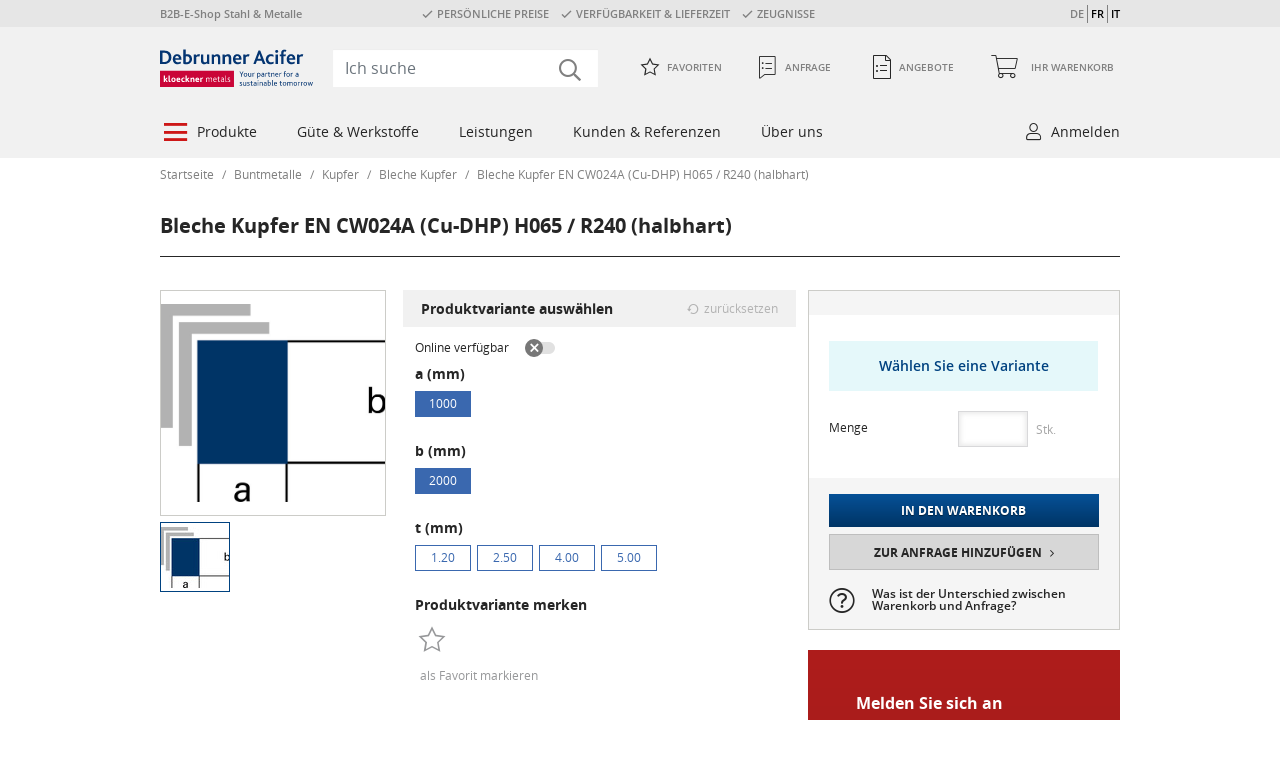

--- FILE ---
content_type: text/html;charset=UTF-8
request_url: https://shop.d-a.ch/de/bleche-kupfer-en-cw024a-cu-dhp-h065-r240-halbhart/p/M101718
body_size: 28783
content:
<!DOCTYPE html>
<html lang="de_CH">
<head>
    <title>
        Kupfer-Bleche, EN CW024A (Cu-DHP), H065/R240 (halbhart) | Debrunner Acifer</title>
    <meta http-equiv="Content-Type" content="text/html; charset=utf-8" />
    <meta http-equiv="X-UA-Compatible" content="IE=edge">

    <meta name="robots" content="index, follow" />
        <meta name="description" content="Bleche Kupfer EN CW024A (Cu-DHP) H065 / R240 (halbhart) online konfigurieren und bestellen. Bleche kaufen bei Debrunner Acifer" />
        <meta name="HandheldFriendly" content="True" />
        <meta name="MobileOptimized" content="970" />
        <meta name="viewport" content="width=970, target-densitydpi=160, maximum-scale=1.0" />
        <link rel="shortcut icon" type="image/x-icon"
                  href="/_ui/desktop/theme-redesign-light-grey/images/favicon_red.ico?id=1701128357" />
            <link rel="icon" type="image/x-icon"
                  href="/_ui/desktop/theme-redesign-light-grey/images/favicon_red.ico?id=1701128357" />
        <link rel="stylesheet" type="text/css" href="/_ui/desktop/theme-redesign-light-grey/css/main.css?id=810703409" />
<script
            src="https://browser.sentry-cdn.com/8.17.0/bundle.min.js"
            integrity="sha384-efVQLis2bf48JUdv+f3AJoHAcAgJgmmntQlAfv/c+3/roprPh/wuG6XxQz3Byd9j"
            crossorigin="anonymous"></script>
    <link rel="canonical" href="https://shop.d-a.ch/de/bleche-kupfer-en-cw024a-cu-dhp-h065-r240-halbhart/p/M101718" />
    <link rel="alternate" hreflang="de-CH"
                  href="https://shop.d-a.ch/de/bleche-kupfer-en-cw024a-cu-dhp-h065-r240-halbhart/p/M101718" />
        <link rel="alternate" hreflang="fr-CH"
                  href="https://shop.d-a.ch/fr/tole-cuivre-en-cw024a-cu-dhp-h065-r240-demi-dur/p/M101718" />
        <link rel="alternate" hreflang="it-CH"
                  href="https://shop.d-a.ch/it/lamiera-rame-en-cw024a-cu-dhp-h065-r240-semiduro/p/M101718" />
        </head>

<body class="page-productDetails pageType-ProductPage template-pages-product-productLayout2Page  smartedit-page-uid-productDetails smartedit-page-uuid-eyJpdGVtSWQiOiJwcm9kdWN0RGV0YWlscyIsImNhdGFsb2dJZCI6Imtsb2Vja25lcl9Db250ZW50Q2F0YWxvZ19jaCIsImNhdGFsb2dWZXJzaW9uIjoiT25saW5lIn0= smartedit-catalog-version-uuid-kloeckner_ContentCatalog_ch/Online  language-de_CH site-kloeckner-ch">




<!-- Javascript for google opt out cookie handling-->
<script>
    var gtmProperty = 'GTM-5DCDJTG';
    var disableStr = 'ga-disable-' + gtmProperty;

    if (document.cookie.indexOf(disableStr + '=true') > -1) {
        window[disableStr] = true;
    };

    // will called from click on link with data-event"google-opt-out" from privacy statement page
    function googleOptOut() {
        document.cookie = disableStr + '=true; expires=Thu, 31 Dec 2099 23:59:59 UTC; path=/';
        window[disableStr] = true;
        alert("&#034;Sie haben sich erfolgreich von der Google Analytics Messung ausgeschlossen.&#034;");
    };
</script><div class="preview-mode-banner">
    <form class="preview-mode-exit-form" action="/de/preview-mode/stop">
        <span class="text-1">Sie befinden sich im Vorschau-Modus.</span>
        <span class="text-2">Sie können sich Ihre Produkte ansehen, wie sie im Shop dargestellt würden.</span>
        <button class="btn btn-light disclaimer" data-event="cookie-disclaimer-ok">
            Vorschau beenden</button>
    </form>
</div><!-- Google Tag Manager -->
    <noscript>
        <iframe src="//www.googletagmanager.com/ns.html?id=GTM-5DCDJTG" height="0" width="0"
                style="display:none;visibility:hidden"></iframe>
    </noscript>
    <script>
        function GTM(w, d, s, l, i) {
            w[l] = w[l] || [];
            w[l].push({'gtm.start': new Date().getTime(), event: 'gtm.js'});
            var f = d.getElementsByTagName(s)[0], j = d.createElement(s), dl = l != 'dataLayer' ? '&l=' + l : '';
            j.async = true;
            j.src = '//www.googletagmanager.com/gtm.js?id=' + i + dl;
            f.parentNode.insertBefore(j, f);
        }

        function startGTM() {
            GTM(window, document, 'script', 'dataLayer', 'GTM-5DCDJTG');
        }

    </script>
    <!-- End Google Tag Manager -->
    <script>
        var gtmProperty = 'GTM-5DCDJTG';
        
		    	localStorage.removeItem("gaValues");
		    </script>
<div class="page-wrapper">
            <div id="page" class="page" data-currency-iso-code="CHF">
                <div class="yCmsContentSlot aboveHeaderComponent">
<div class="teaser-above-header">
    <ul>
        <li>
            B2B-E-Shop Stahl & Metalle</li>
        <li>
            <span class="icon-check">PERSÖNLICHE PREISE</span><span class="icon-check">VERFÜGBARKEIT & LIEFERZEIT</span><span class="icon-check">ZEUGNISSE</span></li>
        <li>
            </li>

        <div class="beta-toggle hide">
            <div class="tooltip-popover  js-tooltip-popover "
     data-placement="bottom"
     data-trigger="manual"
     data-stayonhover="true"
     data-title="">

    <div id="betaToggleInfo"></div><script class="js-tooltip-content" type="text/html" data-tooltip-class="beta-toggle-info" data-container="body">
                        <div class="tooltip-container ">
                    <p class="title">
                    <span>Bitte aktivieren</span>
                    um diese Seite in unserem neuen Design zu sehen.</p></div></script>
            </div>
<span class="desc">Neues Design</span>
            <div class="switch">
                <label for="betaRedirectConfigured" class="switch-label styled-checkbox">
                    <input id="betaRedirectConfigured" class="switch-input d-none" type="checkbox" value="betaRedirectConfigured" autocomplete="off">
                    <span class="switch-slider"></span>
                </label>
            </div>
        </div>



        <li class="js-language-switch">
                <span
                            
                    >
                            DE</span>
                <span
                            
                                data-language="fr"
                            
                    >
                            FR</span>
                <span
                            
                                data-language="it"
                            
                    >
                            IT</span>
                </li>
        </ul>
</div></div><header class="header js-header">
    <div class="container js-container">
        <nav class="navbar navbar-expand-lg navbar-top">
            <a class="navbar-brand" href="/de/" ><img title="" alt="" src="/medias/DebrunnerAcifer-RGB-neu.svg?context=[base64]"></a>
	<div class="navbar-collapse">
    <form class="search-form" name="search_form" method="get" action="/de/search/">
        <i class="icon-search"></i>
        <input class="js-textSearchNonDomestic" type="hidden" value="Foreign"/>
        <input class="js-textSearchProductLength" type="hidden" value="Length"/>
        <input class="js-textSearchProductWidth" type="hidden" value="Width"/>
        <input class="js-textSearchShowAllResultsStart" type="hidden" value="Alle Ergebnisse anzeigen ("/>
        <input class="js-textSearchShowAllResultsEnd" type="hidden" value=")"/>
        <input class="js-isKmc" type="hidden" value="false"/>
        <input class="js-noPictureSrc" type="hidden" value="/_ui/desktop/theme-redesign-light-grey/images/no_picture-70x70.png"/>
        <input id="search-form-input" class="form-control js-search-form-input search-form-input" type="search" name="text" value=""
               maxlength="100" placeholder="Ich suche" onfocus="this.placeholder = ''"
               onblur="this.placeholder = 'Ich suche'"
               role="combobox"
                   data-options='{"autocompleteUrl" : "/de/search/autocomplete/SearchBox","minCharactersBeforeRequest" : "3","waitTimeBeforeRequest" : "500","displayProductImages" : true}' />
    </form>
</div>
<div id="hiddenQuoteRequestMinicartAmount" style="display: none;">
                        <div class="minicart-item-amount-wrapper">
                            <span id="article_amount" class="minicart-item-amount js-minicart-item-amount-QUOTE"
                                  data-article-amount="0">0</span>
                        </div>
                    </div>

                    <ul class="navbar-nav">
                        <li class="yCmsComponent nav-item nav-link">
<form class="js-redirect-prg-link-form redirect-prg-link-form icon-favorite-inactive"
      title="Favoriten" method="POST" action="/de/prgredirect">
    <input type="hidden" name="url" value="/de/my-account/favorites" />
    Favoriten</form>
</li><li class="yCmsComponent nav-item nav-link">
<form class="redirect-prg-link-form js-redirect-prg-link-form js-hidden-quote-request-minicart-amount icon-request-1 js-quote-mini-cart"
      title="Anfrage"
      method="POST" action="/de/prgredirect">
    <input type="hidden" name="url" value="/de/quote-cart" />
    


<span class="minicart-label">
    Anfrage
</span></form>
</li><li class="yCmsComponent nav-item nav-link">
<form class="js-redirect-prg-link-form redirect-prg-link-form icon-quotes  js-quote-link"
      title="Angebote" method="POST" action="/de/prgredirect">
    <input type="hidden" name="url" value="/de/my-account/quotes" />
    <span class="minicart-label">
        Angebote</span>
</form>
</li><li class="yCmsComponent nav-item nav-link js-minicart minicart">
<form class="js-redirect-prg-link-form redirect-prg-link-form icon-shopping-cart js-minicart-link"
      method="POST" action="/de/prgredirect">
    <input type="hidden" name="url" value="/de/cart" />

    <span class="minicart-label">
	    

<span class="minicart-label">
    Ihr Warenkorb
</span></span>
	<div class="minicart-item-amount-wrapper">
	    <span id="article_amount" class="js-minicart-item-amount-ORDER minicart-item-amount" data-article-amount="0">0</span>
	</div>
	</a>

    <div class="js-minicart-popup minicart-popup" data-rolloverPopupUrl="/de/cart/rollover/MiniCart"></div>

</form>
</li></ul>
                </nav>
        <nav class="navbar navbar-expand-lg navbar-main">
                <ul class="yCmsContentSlot navbar-nav">
<li class="navbar-nav-item nav-item dropdown  layout-auto" role="menuitem">
	<div class="empty-link icon-burgermenu">
                            Produkte</div>
                <div class="dropdown-menu ">
                    <ul class="nav-links-level-1 row" role="menubar">
                <li class="nav-item col-3" role="menuitem">
                            <a href="/de/stahl/c/673442" title="Stahl" class="link-categorylink673442">Stahl</a><ul class="nav-links-level-2" role="menubar">
                <li class="nav-item " role="menuitem">
                            <a href="/de/stahl/stabstahl/c/673443" title="Stabstahl" class="link-categorylink673443">Stabstahl</a></li>
                    <li class="nav-item " role="menuitem">
                            <a href="/de/stahl/diverse-langprodukte-spezialprofile/c/673444" title="Spezialprofile" class="link-categorylink673444">Spezialprofile</a></li>
                    <li class="nav-item " role="menuitem">
                            <a href="/de/stahl/traeger/c/673447" title="Tr&#xe4;ger" class="link-categorylink673447">Tr&#xe4;ger</a></li>
                    <li class="nav-item " role="menuitem">
                            <a href="/de/stahl/bleche/c/673452" title="Bleche" class="link-categorylink673452">Bleche</a></li>
                    <li class="nav-item " role="menuitem">
                            <a href="/de/stahl/stahlrohre/c/673462" title="Stahlrohre" class="link-categorylink673462">Stahlrohre</a></li>
                    <li class="nav-item " role="menuitem">
                            <a href="/de/stahl/formstahlrohre-vierkant-rechteck-flachoval/c/673474" title="Formstahlrohre" class="link-categorylink673474">Formstahlrohre</a></li>
                    <li class="nav-item " role="menuitem">
                            <a href="/de/stahl/hohlprofile/c/673475" title="Hohlprofile" class="link-categorylink673475">Hohlprofile</a></li>
                    <li class="nav-item " role="menuitem">
                            <a href="/de/stahl/nexigen/c/937511" title="Nexigen&#xae;" class="link-categorylink937511">Nexigen&#xae;</a></li>
                    </ul></li>
                    <li class="nav-item col-3" role="menuitem">
                            <a href="/de/aluminium/c/673476" title="Aluminium" class="link-categorylink673476">Aluminium</a><ul class="nav-links-level-2" role="menubar">
                <li class="nav-item " role="menuitem">
                            <a href="/de/aluminium/aluminium-bleche/c/673477" title="Aluminium&#x20;Bleche" class="link-categorylink673477">Aluminium&#x20;Bleche</a></li>
                    <li class="nav-item " role="menuitem">
                            <a href="/de/aluminium/aluminium-spezialprofile/c/673478" title="Aluminium&#x20;Spezialprofile" class="link-categorylink673478">Aluminium&#x20;Spezialprofile</a></li>
                    <li class="nav-item " role="menuitem">
                            <a href="/de/aluminium/aluminium-profile/c/673479" title="Aluminium&#x20;Profile" class="link-categorylink673479">Aluminium&#x20;Profile</a></li>
                    <li class="nav-item " role="menuitem">
                            <a href="/de/aluminium/aluminium-rohre/c/673488" title="Aluminium&#x20;Rohre" class="link-categorylink673488">Aluminium&#x20;Rohre</a></li>
                    </ul></li>
                    <li class="nav-item col-3" role="menuitem">
                            <a href="/de/industriestahl/c/673491" title="Industriestahl" class="link-categorylink673491">Industriestahl</a><ul class="nav-links-level-2" role="menubar">
                <li class="nav-item " role="menuitem">
                            <a href="/de/industriestahl/maschinenbaustahl-blankgezogen/c/673492" title="Maschinenbaustahl&#x20;blankgezogen" class="link-categorylink673492">Maschinenbaustahl&#x20;blankgezogen</a></li>
                    <li class="nav-item " role="menuitem">
                            <a href="/de/industriestahl/automatenstaehle/c/673493" title="Automatenst&#xe4;hle" class="link-categorylink673493">Automatenst&#xe4;hle</a></li>
                    <li class="nav-item " role="menuitem">
                            <a href="/de/industriestahl/verguetungsstaehle-gezogen/c/673494" title="Verg&#xfc;tungsst&#xe4;hle&#x20;gezogen" class="link-categorylink673494">Verg&#xfc;tungsst&#xe4;hle&#x20;gezogen</a></li>
                    <li class="nav-item " role="menuitem">
                            <a href="/de/industriestahl/hochfester-stahl-gezogen/c/673495" title="Hochfester&#x20;Stahl&#x20;gezogen" class="link-categorylink673495">Hochfester&#x20;Stahl&#x20;gezogen</a></li>
                    <li class="nav-item " role="menuitem">
                            <a href="/de/industriestahl/einsatzstaehle-gezogen/c/673496" title="Einsatzst&#xe4;hle&#x20;gezogen" class="link-categorylink673496">Einsatzst&#xe4;hle&#x20;gezogen</a></li>
                    </ul></li>
                    <li class="nav-item col-3" role="menuitem">
                            <a href="/de/edelstahl-rostfrei/c/673498" title="Edelstahl&#x20;Rostfrei" class="link-categorylink673498">Edelstahl&#x20;Rostfrei</a><ul class="nav-links-level-2" role="menubar">
                <li class="nav-item " role="menuitem">
                            <a href="/de/edelstahl-rostfrei/bleche/c/673499" title="Bleche" class="link-categorylink673499">Bleche</a></li>
                    <li class="nav-item " role="menuitem">
                            <a href="/de/edelstahl-rostfrei/profile/c/673500" title="Profile" class="link-categorylink673500">Profile</a></li>
                    <li class="nav-item " role="menuitem">
                            <a href="/de/edelstahl-rostfrei/konstruktionsrohre/c/673508" title="Konstruktionsrohre" class="link-categorylink673508">Konstruktionsrohre</a></li>
                    <li class="nav-item " role="menuitem">
                            <a href="/de/edelstahl-rostfrei/leitungsrohre/c/673511" title="Leitungsrohre" class="link-categorylink673511">Leitungsrohre</a></li>
                    </ul></li>
                    <li class="nav-item col-3" role="menuitem">
                            <a href="/de/metallbausysteme/c/673512" title="Metallbausysteme" class="link-categorylink673512">Metallbausysteme</a><ul class="nav-links-level-2" role="menubar">
                <li class="nav-item " role="menuitem">
                            <a href="/de/metallbausysteme/profilstahlrohrsysteme/c/673513" title="Profilstahlrohrsysteme" class="link-categorylink673513">Profilstahlrohrsysteme</a></li>
                    <li class="nav-item " role="menuitem">
                            <a href="/de/metallbausysteme/litefront-ganzglasgelaender/c/673518" title="Litefront&#x20;Ganzglasgel&#xe4;nder" class="link-categorylink673518">Litefront&#x20;Ganzglasgel&#xe4;nder</a></li>
                    <li class="nav-item " role="menuitem">
                            <a href="/de/metallbausysteme/stick-it/c/673519" title="STICK-IT" class="link-categorylink673519">STICK-IT</a></li>
                    </ul></li>
                    <li class="nav-item col-3" role="menuitem">
                            <a href="/de/buntmetalle/c/673522" title="Buntmetalle" class="link-categorylink673522">Buntmetalle</a><ul class="nav-links-level-2" role="menubar">
                <li class="nav-item " role="menuitem">
                            <a href="/de/buntmetalle/kupfer/c/673523" title="Kupfer" class="link-categorylink673523">Kupfer</a></li>
                    <li class="nav-item " role="menuitem">
                            <a href="/de/buntmetalle/messing/c/673526" title="Messing" class="link-categorylink673526">Messing</a></li>
                    <li class="nav-item " role="menuitem">
                            <a href="/de/buntmetalle/bronze/c/673530" title="Bronze" class="link-categorylink673530">Bronze</a></li>
                    <li class="nav-item " role="menuitem">
                            <a href="/de/buntmetalle/blei/c/673534" title="Blei" class="link-categorylink673534">Blei</a></li>
                    </ul></li>
                    <li class="nav-item col-3" role="menuitem">
                            <div class="title  "></div>
        </li>
                    <li class="nav-item col-3" role="menuitem">
                            <div class="title  "></div>
        </li>
                    <li class="nav-item col-3" role="menuitem">
                            <div class="title  "></div>
        <div class="node-text"><div style="overflow: visible; width:1000px"> <div class="html-component html-component-cmsitem_00088000"> <p><span style="font-size:14px; margin-left:6px; color: #cd1717; text-transform: uppercase;">Formauswahl</span></p> </div>         <style>.formfinder-1 div {width: 120px; margin-right: 18px; margin-top: -8px; margin-bottom: 0px; font-family: Open sans; font-size: 14px; color: #262626; float: left; text-align: center; }.formfinder-1 div:hover {background-color: #f6f7fa;} </style>  <div class="html-component formfinder-1"> <div><form action="/search/" method="get"><a href="#" onclick="$(this).closest('form').submit()"> <input name="query" type="hidden" value="::ff_form_stahl:Rund" /> <img alt="Rund" src="/medias/rund.png?context=bWFzdGVyfHJvb3R8NTYyMXxpbWFnZS9wbmd8c3lzLW1hc3Rlci9yb290L2gxYy9oMGYvaDAwL2gwMC85MTcwOTkxMDU0ODc4L3J1bmQucG5nfGYxMzNlNTYzNzA2ZmU2ZDcxNjIwYWEzYmQ3Mjc0Y2RhYzAwZGMyODA3Y2Y4OWRhMDhmYzM0OGNlN2U0MTg3ZTc" style="height: 90px; width: 120px;" /></a></form> <form action="/search/" method="get"><a href="#" onclick="$(this).closest('form').submit()"> <input name="query" type="hidden" value="::ff_form_stahl:Rund" />Rund</a><p></p><a href="#" onclick="$(this).closest('form').submit()"> </a></form></div>  <div><form action="/search/" method="get"><a href="#" onclick="$(this).closest('form').submit()"> <input name="query" type="hidden" value="::ff_form_stahl:Vierkant" /> <img alt="Vierkant" src="/medias/vierkant.png?context=[base64]" style="height: 90px; width: 120px;" /></a></form> <form action="/search/" method="get"><a href="#" onclick="$(this).closest('form').submit()"> <input name="query" type="hidden" value="::ff_form_stahl:Vierkant" />Vierkant</a><p></p><a href="#" onclick="$(this).closest('form').submit()"> </a></form></div>  <div><form action="/search/" method="get"><a href="#" onclick="$(this).closest('form').submit()"> <input name="query" type="hidden" value="::ff_form_stahl:Rundrohre" /> <img alt="Rundrohre" src="/medias/rundrohre.png?context=[base64]" style="height: 90px; width: 120px;" /></a></form> <form action="/search/" method="get"><a href="#" onclick="$(this).closest('form').submit()"> <input name="query" type="hidden" value="::ff_form_stahl:Rundrohre" />Rundrohre</a><p></p><a href="#" onclick="$(this).closest('form').submit()"> </a></form></div>  <div><form action="/search/" method="get"><a href="#" onclick="$(this).closest('form').submit()"> <input name="query" type="hidden" value="::ff_form_stahl:Profilrohre" /> <img alt="Profilrohre" src="/medias/profilrohre.png?context=[base64]" style="height: 90px; width: 120px;" /></a></form> <form action="/search/" method="get"><a href="#" onclick="$(this).closest('form').submit()"> <input name="query" type="hidden" value="::ff_form_stahl:Profilrohre" />Profilrohre</a><p></p><a href="#" onclick="$(this).closest('form').submit()"> </a></form></div>  <div><form action="/search/" method="get"><a href="#" onclick="$(this).closest('form').submit()"> <input name="query" type="hidden" value="::ff_form_stahl:Flach" /> <img alt="Flach" src="/medias/flach.png?context=bWFzdGVyfHJvb3R8Mzc5MHxpbWFnZS9wbmd8c3lzLW1hc3Rlci9yb290L2g0Ni9oNGMvaDAwL2gwMC85MTcxMDU2NDU5ODA2L2ZsYWNoLnBuZ3w4NDE1YTQ0M2VjNzg2M2Y2ZmZmZGRhMWVmNTIwODY1YWIwMjFmNDBjMGQ1ZmU1NmU2MTdlYzhiN2YzYzQ4ZDQ0" style="height: 90px; width: 120px;" /></a></form> <form action="/search/" method="get"><a href="#" onclick="$(this).closest('form').submit()"> <input name="query" type="hidden" value="::ff_form_stahl:Flach" />Flach</a><p></p><a href="#" onclick="$(this).closest('form').submit()"> </a></form></div>  <div><form action="/search/" method="get"><a href="#" onclick="$(this).closest('form').submit()"> <input name="query" type="hidden" value="::ff_form_stahl:Träger" /> <img alt="Träger" src="/medias/traeger.png?context=bWFzdGVyfHJvb3R8NDAwN3xpbWFnZS9wbmd8c3lzLW1hc3Rlci9yb290L2gyOC9oNTYvaDAwL2gwMC85MTcxMDU2NzIxOTUwL3RyYWVnZXIucG5nfDIzMjMzYjJiNmQwMzliZjNjYTM0MTNlOGQ4OTc4ZTg2MDY3ODkyZjFlN2ZhYzZiYWQ4ZmI2NDUwMGE2ZWRhMTI" style="height: 90px; width: 120px;" /></a></form> <form action="/search/" method="get"><a href="#" onclick="$(this).closest('form').submit()"> <input name="query" type="hidden" value="::ff_form_stahl:Träger" />Träger</a><p></p><a href="#" onclick="$(this).closest('form').submit()"> </a></form></div>  <div><form action="/search/" method="get"><a href="#" onclick="$(this).closest('form').submit()"> <input name="query" type="hidden" value="::ff_form_stahl:Winkel" /> <img alt="Winkel" src="/medias/winkel.png?context=bWFzdGVyfHJvb3R8NDE4MnxpbWFnZS9wbmd8c3lzLW1hc3Rlci9yb290L2hmMC9oYjUvaDAwL2gwMC85MTcxMDU3NDQyODQ2L3dpbmtlbC5wbmd8NjQyMWQ1ODVlZDM3NTUxMjliMDg1YzEyNjQyZWI2YTU5NzEwNmUwYmY2ODM1YmZiN2NlYzkzMjM5Mzk0ZGYzOQ" style="height: 90px; width: 120px;" /></a></form> <form action="/search/" method="get"><a href="#" onclick="$(this).closest('form').submit()"> <input name="query" type="hidden" value="::ff_form_stahl:Winkel" />Winkel</a><p></p><a href="#" onclick="$(this).closest('form').submit()"> </a></form></div> </div>    <style>.formfinder-2 div {width: 120px; margin-right: 18px; margin-top: 16px; margin-bottom: 0px; font-family: Open sans; font-size: 14px; color: #262626; float: left; text-align: center; } .formfinder-2 div:hover { background-color: #f6f7fa; } </style>      <div class="html-component formfinder-2"> <div><form action="/search/" method="get"><a href="#" onclick="$(this).closest('form').submit()"> <input name="query" type="hidden" value="::ff_form_stahl:U-Profile" /> <img alt="U-Profile" src="/medias/u-profil.png?context=[base64]" style="height: 90px; width: 120px;" /></a></form> <form action="/search/" method="get"><a href="#" onclick="$(this).closest('form').submit()"> <input name="query" type="hidden" value="::ff_form_stahl:U-Profile" />U-Profile</a><p></p><a href="#" onclick="$(this).closest('form').submit()"> </a></form></div>  <div><form action="/search/" method="get"><a href="#" onclick="$(this).closest('form').submit()"> <input name="query" type="hidden" value="::ff_form_stahl:T-Profile" /> <img alt="T-Profile" src="/medias/t-profil.png?context=[base64]" style="height: 90px; width: 120px;" /></a></form> <form action="/search/" method="get"><a href="#" onclick="$(this).closest('form').submit()"> <input name="query" type="hidden" value="::ff_form_stahl:T-Profile" />T-Profile</a><p></p><a href="#" onclick="$(this).closest('form').submit()"> </a></form></div>  <div><form action="/search/" method="get"><a href="#" onclick="$(this).closest('form').submit()"> <input name="query" type="hidden" value="::ff_form_stahl:Sonderprofile" /> <img alt="Sonderprofile" src="/medias/sonderprofile.png?context=[base64]" style="height: 90px; width: 120px;" /></a></form> <form action="/search/" method="get"><a href="#" onclick="$(this).closest('form').submit()"> <input name="query" type="hidden" value="::ff_form_stahl:Sonderprofile" />Sonderprofile</a><p></p><a href="#" onclick="$(this).closest('form').submit()"> </a></form></div>  <div><form action="/search/" method="get"><a href="#" onclick="$(this).closest('form').submit()"> <input name="query" type="hidden" value="::ff_form_stahl:Bleche" /> <img alt="Bleche" src="/medias/bleche.png?context=bWFzdGVyfHJvb3R8MzA3NXxpbWFnZS9wbmd8c3lzLW1hc3Rlci9yb290L2g0Ny9oN2QvaDAwL2gwMC85MTcxMDU5MjQ1MDg2L2JsZWNoZS5wbmd8MGJkZDhlMTJiZTIyMmY2NWZlZDY4NDQ3NTE3YzVmNDhkZDkzODgyZjhhNGJlMGZmYWUxOGYzZmFiYWNlN2VmNA" style="height: 90px; width: 120px;" /></a></form> <form action="/search/" method="get"><a href="#" onclick="$(this).closest('form').submit()"> <input name="query" type="hidden" value="::ff_form_stahl:Bleche" />Bleche</a><p></p><a href="#" onclick="$(this).closest('form').submit()"> </a></form></div>  <div><form action="/search/" method="get"><a href="#" onclick="$(this).closest('form').submit()"> <input name="query" type="hidden" value="::ff_form_stahl:Lochbleche & Streckmetalle" /> <img alt="Lochbleche" src="/medias/lochbleche.png?context=[base64]" style="height: 90px; width: 120px;" /></a></form> <form action="/search/" method="get"><a href="#" onclick="$(this).closest('form').submit()"> <input name="query" type="hidden" value="::ff_form_stahl:Lochbleche & Streckmetalle" />Lochbleche</a><p></p><a href="#" onclick="$(this).closest('form').submit()"> </a></form></div>  <div><form action="/search/" method="get"><a href="#" onclick="$(this).closest('form').submit()"> <input name="query" type="hidden" value="::ff_form_stahl:First- & Wellbleche" /> <img alt="Wellbleche" src="/medias/wellbleche.png?context=[base64]" style="height: 90px; width: 120px;" /></a></form> <form action="/search/" method="get"><a href="#" onclick="$(this).closest('form').submit()"> <input name="query" type="hidden" value="::ff_form_stahl:First- & Wellbleche" />Wellbleche</a><p></p><a href="#" onclick="$(this).closest('form').submit()"> </a></form></div> </div> </div></div>
    </li>
                    </ul></div>
            </li><li class="navbar-nav-item nav-item dropdown  layout-auto" role="menuitem">
	<div class="empty-link ">
                            Güte & Werkstoffe</div>
                <div class="dropdown-menu ">
                    <ul class="nav-links-level-1 row" role="menubar">
                <li class="nav-item col-3" role="menuitem">
                            <a href="/de/stahl/c/673442" title="Stahl" class="link-categorylink673442qatab">Stahl</a><ul class="nav-links-level-2" role="menubar">
                <li class="nav-item " role="menuitem">
                            <a href="/de/stahl/dc01/c/750709" title="DC01" class="link-categorylink750709qatab">DC01</a></li>
                    <li class="nav-item " role="menuitem">
                            <a href="/de/stahl/dc01-ze-zv-25-25/c/750710" title="DC01&#x20;&#x2b;&#x20;ZE&#x2f;ZV&#x20;25&#x2f;25" class="link-categorylink750710qatab">DC01&#x20;&#x2b;&#x20;ZE&#x2f;ZV&#x20;25&#x2f;25</a></li>
                    <li class="nav-item " role="menuitem">
                            <a href="/de/stahl/dc04/c/750711" title="DC04" class="link-categorylink750711qatab">DC04</a></li>
                    <li class="nav-item " role="menuitem">
                            <a href="/de/stahl/dd11/c/750712" title="DD11" class="link-categorylink750712qatab">DD11</a></li>
                    <li class="nav-item " role="menuitem">
                            <a href="/de/stahl/dd12/c/750713" title="DD12" class="link-categorylink750713qatab">DD12</a></li>
                    <li class="nav-item " role="menuitem">
                            <a href="/de/stahl/dx51d-az-150/c/750715" title="DX51D&#x2b;AZ&#x20;150" class="link-categorylink750715qatab">DX51D&#x2b;AZ&#x20;150</a></li>
                    <li class="nav-item " role="menuitem">
                            <a href="/de/stahl/dx51d-z-275-ma-c/c/750716" title="DX51D&#x2b;Z&#x20;275&#x20;MA-C" class="link-categorylink750716qatab">DX51D&#x2b;Z&#x20;275&#x20;MA-C</a></li>
                    <li class="nav-item " role="menuitem">
                            <a href="/de/stahl/e235/c/750717" title="E235" class="link-categorylink750717qatab">E235</a></li>
                    <li class="nav-item " role="menuitem">
                            <a href="/de/stahl/e235-c/c/750718" title="E235&#x2b;C" class="link-categorylink750718qatab">E235&#x2b;C</a></li>
                    <li class="nav-item " role="menuitem">
                            <a href="/de/stahl/e295/c/750719" title="E295" class="link-categorylink750719qatab">E295</a></li>
                    <li class="nav-item " role="menuitem">
                            <a href="/de/stahl/e335/c/750720" title="E335" class="link-categorylink750720qatab">E335</a></li>
                    <li class="nav-item " role="menuitem">
                            <a href="/de/stahl/e355/c/750721" title="E355" class="link-categorylink750721qatab">E355</a></li>
                    <li class="nav-item " role="menuitem">
                            <a href="/de/stahl/e470-20mnv6/c/750722" title="E470&#x20;&#x28;20MnV6&#x29;" class="link-categorylink750722qatab">E470&#x20;&#x28;20MnV6&#x29;</a></li>
                    <li class="nav-item " role="menuitem">
                            <a href="/de/stahl/hb450/c/750723" title="HB450" class="link-categorylink750723qatab">HB450</a></li>
                    <li class="nav-item " role="menuitem">
                            <a href="/de/stahl/hc420la/c/750725" title="HC420LA" class="link-categorylink750725qatab">HC420LA</a></li>
                    <li class="nav-item " role="menuitem">
                            <a href="/de/stahl/p235gh/c/750726" title="P235GH" class="link-categorylink750726qatab">P235GH</a></li>
                    <li class="nav-item " role="menuitem">
                            <a href="/de/stahl/p235tr1/c/750727" title="P235TR1" class="link-categorylink750727qatab">P235TR1</a></li>
                    <li class="nav-item " role="menuitem">
                            <a href="/de/stahl/p235tr2/c/750728" title="P235TR2" class="link-categorylink750728qatab">P235TR2</a></li>
                    <li class="nav-item " role="menuitem">
                            <a href="/de/stahl/s195t/c/750729" title="S195T" class="link-categorylink750729qatab">S195T</a></li>
                    <li class="nav-item " role="menuitem">
                            <a href="/de/stahl/s235-laser/c/750730" title="S235&#x20;Laser" class="link-categorylink750730qatab">S235&#x20;Laser</a></li>
                    <li class="nav-item " role="menuitem">
                            <a href="/de/stahl/s235jr/c/750732" title="S235JR" class="link-categorylink750732qatab">S235JR</a></li>
                    <li class="nav-item " role="menuitem">
                            <a href="/de/stahl/s235jr-design/c/750733" title="S235JR&#x20;Design" class="link-categorylink750733qatab">S235JR&#x20;Design</a></li>
                    <li class="nav-item " role="menuitem">
                            <a href="/de/stahl/s240-laser/c/750734" title="S240&#x20;Laser" class="link-categorylink750734qatab">S240&#x20;Laser</a></li>
                    <li class="nav-item " role="menuitem">
                            <a href="/de/stahl/s275jr/c/750735" title="S275JR" class="link-categorylink750735qatab">S275JR</a></li>
                    <li class="nav-item " role="menuitem">
                            <a href="/de/stahl/s355/c/750736" title="S355" class="link-categorylink750736qatab">S355</a></li>
                    <li class="nav-item " role="menuitem">
                            <a href="/de/stahl/s355j0wp/c/750738" title="S355J0WP" class="link-categorylink750738qatab">S355J0WP</a></li>
                    <li class="nav-item " role="menuitem">
                            <a href="/de/stahl/s355j2/c/750739" title="S355J2" class="link-categorylink750739qatab">S355J2</a></li>
                    <li class="nav-item " role="menuitem">
                            <a href="/de/stahl/s355j2-n/c/750740" title="S355J2&#x2b;N" class="link-categorylink750740qatab">S355J2&#x2b;N</a></li>
                    <li class="nav-item " role="menuitem">
                            <a href="/de/stahl/s355j2-n-laser/c/750741" title="S355J2&#x2b;N&#x20;Laser" class="link-categorylink750741qatab">S355J2&#x2b;N&#x20;Laser</a></li>
                    <li class="nav-item " role="menuitem">
                            <a href="/de/stahl/s355j2h/c/750742" title="S355J2H" class="link-categorylink750742qatab">S355J2H</a></li>
                    <li class="nav-item " role="menuitem">
                            <a href="/de/stahl/s420mc-laser/c/750743" title="S420MC&#x20;Laser" class="link-categorylink750743qatab">S420MC&#x20;Laser</a></li>
                    </ul></li>
                    <li class="nav-item col-3" role="menuitem">
                            <a href="/de/aluminium/c/673476" title="Aluminium" class="link-categorylink673476qatab">Aluminium</a><ul class="nav-links-level-2" role="menubar">
                <li class="nav-item " role="menuitem">
                            <a href="/de/aluminium/en-aw-1050a-al99-5/c/750759" title="EN&#x20;AW-1050A&#x20;&#x28;Al99.5&#x29;" class="link-categorylink750759qatab">EN&#x20;AW-1050A&#x20;&#x28;Al99.5&#x29;</a></li>
                    <li class="nav-item " role="menuitem">
                            <a href="/de/aluminium/en-aw-1085-ai99-9/c/750760" title="EN&#x20;AW-1085&#x20;&#x28;AI99.9&#x29;" class="link-categorylink750760qatab">EN&#x20;AW-1085&#x20;&#x28;AI99.9&#x29;</a></li>
                    <li class="nav-item " role="menuitem">
                            <a href="/de/aluminium/en-aw-1350-e-ai99-5/c/750761" title="EN&#x20;AW-1350&#x20;&#x28;E-AI99.5&#x29;" class="link-categorylink750761qatab">EN&#x20;AW-1350&#x20;&#x28;E-AI99.5&#x29;</a></li>
                    <li class="nav-item " role="menuitem">
                            <a href="/de/aluminium/en-aw-3105-al-mn0-5mg0-5/c/750763" title="EN&#x20;AW-3105&#x20;&#x28;Al&#x20;Mn0,5Mg0,5&#x29;" class="link-categorylink750763qatab">EN&#x20;AW-3105&#x20;&#x28;Al&#x20;Mn0,5Mg0,5&#x29;</a></li>
                    <li class="nav-item " role="menuitem">
                            <a href="/de/aluminium/en-aw-3105-almg1/c/750764" title="EN&#x20;AW-3105&#x20;&#x28;AlMg1&#x29;" class="link-categorylink750764qatab">EN&#x20;AW-3105&#x20;&#x28;AlMg1&#x29;</a></li>
                    <li class="nav-item " role="menuitem">
                            <a href="/de/aluminium/en-aw-5005-almg1/c/750765" title="EN&#x20;AW-5005&#x20;&#x28;AlMg1&#x29;" class="link-categorylink750765qatab">EN&#x20;AW-5005&#x20;&#x28;AlMg1&#x29;</a></li>
                    <li class="nav-item " role="menuitem">
                            <a href="/de/aluminium/en-aw-5083-almg4-5mn/c/750766" title="EN&#x20;AW-5083&#x20;&#x28;AlMg4.5Mn&#x29;" class="link-categorylink750766qatab">EN&#x20;AW-5083&#x20;&#x28;AlMg4.5Mn&#x29;</a></li>
                    <li class="nav-item " role="menuitem">
                            <a href="/de/aluminium/en-aw-5754-almg3/c/750767" title="EN&#x20;AW-5754&#x20;&#x28;AlMg3&#x29;" class="link-categorylink750767qatab">EN&#x20;AW-5754&#x20;&#x28;AlMg3&#x29;</a></li>
                    <li class="nav-item " role="menuitem">
                            <a href="/de/aluminium/en-aw-6026-almgsipb0-4/c/750769" title="EN&#x20;AW-6026&#x20;&#x28;AlMgSiPb0,4&#x29;" class="link-categorylink750769qatab">EN&#x20;AW-6026&#x20;&#x28;AlMgSiPb0,4&#x29;</a></li>
                    <li class="nav-item " role="menuitem">
                            <a href="/de/aluminium/en-aw-6012-almgsipb/c/750768" title="EN&#x20;AW-6012&#x20;&#x28;AlMgSiPb&#x29;" class="link-categorylink750768qatab">EN&#x20;AW-6012&#x20;&#x28;AlMgSiPb&#x29;</a></li>
                    <li class="nav-item " role="menuitem">
                            <a href="/de/aluminium/en-aw-6060-almgsi-0-5/c/750770" title="EN&#x20;AW-6060&#x20;&#x28;AlMgSi&#x20;0.5&#x29;" class="link-categorylink750770qatab">EN&#x20;AW-6060&#x20;&#x28;AlMgSi&#x20;0.5&#x29;</a></li>
                    <li class="nav-item " role="menuitem">
                            <a href="/de/aluminium/en-aw-6082-almgsi1/c/750771" title="EN&#x20;AW-6082&#x20;&#x28;AlMgSi1&#x29;" class="link-categorylink750771qatab">EN&#x20;AW-6082&#x20;&#x28;AlMgSi1&#x29;</a></li>
                    <li class="nav-item " role="menuitem">
                            <a href="/de/aluminium/en-aw-6082-alsi1mgmn/c/750772" title="EN&#x20;AW-6082&#x20;&#x28;AlSi1MgMn&#x29;" class="link-categorylink750772qatab">EN&#x20;AW-6082&#x20;&#x28;AlSi1MgMn&#x29;</a></li>
                    <li class="nav-item " role="menuitem">
                            <a href="/de/aluminium/en-aw-7021-alzn-5-5mg-1-5/c/750773" title="EN&#x20;AW-7021&#x20;&#x28;AlZn&#x20;5.5Mg&#x20;1.5&#x29;" class="link-categorylink750773qatab">EN&#x20;AW-7021&#x20;&#x28;AlZn&#x20;5.5Mg&#x20;1.5&#x29;</a></li>
                    <li class="nav-item " role="menuitem">
                            <a href="/de/aluminium/en-aw-7022-aiznmgcu0-5/c/750774" title="EN&#x20;AW-7022&#x20;&#x28;AIZnMgCu0.5&#x29;" class="link-categorylink750774qatab">EN&#x20;AW-7022&#x20;&#x28;AIZnMgCu0.5&#x29;</a></li>
                    <li class="nav-item " role="menuitem">
                            <a href="/de/aluminium/en-aw-7050/c/750775" title="EN&#x20;AW-7050" class="link-categorylink750775qatab">EN&#x20;AW-7050</a></li>
                    <li class="nav-item " role="menuitem">
                            <a href="/de/aluminium/en-aw-7075-alznmgcu1-5/c/750776" title="EN&#x20;AW-7075&#x20;&#x28;AlZnMgCu1.5&#x29;" class="link-categorylink750776qatab">EN&#x20;AW-7075&#x20;&#x28;AlZnMgCu1.5&#x29;</a></li>
                    </ul></li>
                    <li class="nav-item col-3" role="menuitem">
                            <a href="/de/edelstahl-rostfrei/c/673498" title="Edelstahl&#x20;Rostfrei" class="link-categorylink673498qatab">Edelstahl&#x20;Rostfrei</a><ul class="nav-links-level-2" role="menubar">
                <li class="nav-item " role="menuitem">
                            <a href="/de/edelstahl-rostfrei/1-4016/c/750749" title="1.4016" class="link-categorylink750749qatab">1.4016</a></li>
                    <li class="nav-item " role="menuitem">
                            <a href="/de/edelstahl-rostfrei/1-4021/c/750755" title="1.4021" class="link-categorylink750755qatab">1.4021</a></li>
                    <li class="nav-item " role="menuitem">
                            <a href="/de/edelstahl-rostfrei/1-4104/c/750754" title="1.4104" class="link-categorylink750754qatab">1.4104</a></li>
                    <li class="nav-item " role="menuitem">
                            <a href="/de/edelstahl-rostfrei/1-4301/c/750744" title="1.4301" class="link-categorylink750744qatab">1.4301</a></li>
                    <li class="nav-item " role="menuitem">
                            <a href="/de/edelstahl-rostfrei/1-4301-1-4306/c/750756" title="1.4301&#x2f;1.4306" class="link-categorylink750756qatab">1.4301&#x2f;1.4306</a></li>
                    <li class="nav-item " role="menuitem">
                            <a href="/de/edelstahl-rostfrei/1-4301-1-4307/c/750746" title="1.4301&#x2f;1.4307" class="link-categorylink750746qatab">1.4301&#x2f;1.4307</a></li>
                    <li class="nav-item " role="menuitem">
                            <a href="/de/edelstahl-rostfrei/1-4305/c/750753" title="1.4305" class="link-categorylink750753qatab">1.4305</a></li>
                    <li class="nav-item " role="menuitem">
                            <a href="/de/edelstahl-rostfrei/1-4307/c/750757" title="1.4307" class="link-categorylink750757qatab">1.4307</a></li>
                    <li class="nav-item " role="menuitem">
                            <a href="/de/edelstahl-rostfrei/1-4310/c/750751" title="1.4310" class="link-categorylink750751qatab">1.4310</a></li>
                    <li class="nav-item " role="menuitem">
                            <a href="/de/edelstahl-rostfrei/1-4404/c/750752" title="1.4404" class="link-categorylink750752qatab">1.4404</a></li>
                    <li class="nav-item " role="menuitem">
                            <a href="/de/edelstahl-rostfrei/1-4404-1-4401/c/750747" title="1.4404&#x2f;1.4401" class="link-categorylink750747qatab">1.4404&#x2f;1.4401</a></li>
                    <li class="nav-item " role="menuitem">
                            <a href="/de/edelstahl-rostfrei/1-4404-1-4435/c/750758" title="1.4404&#x2f;1.4435" class="link-categorylink750758qatab">1.4404&#x2f;1.4435</a></li>
                    <li class="nav-item " role="menuitem">
                            <a href="/de/edelstahl-rostfrei/1-4509/c/750748" title="1.4509" class="link-categorylink750748qatab">1.4509</a></li>
                    <li class="nav-item " role="menuitem">
                            <a href="/de/edelstahl-rostfrei/1-4541/c/750750" title="1.4541" class="link-categorylink750750qatab">1.4541</a></li>
                    <li class="nav-item " role="menuitem">
                            <a href="/de/edelstahl-rostfrei/1-4571/c/750745" title="1.4571" class="link-categorylink750745qatab">1.4571</a></li>
                    </ul></li>
                    <li class="nav-item col-3" role="menuitem">
                            <a href="/de/industriestahl/c/673491" title="Industriestahl" class="link-categorylink673491qatab">Industriestahl</a><ul class="nav-links-level-2" role="menubar">
                <li class="nav-item " role="menuitem">
                            <a href="/de/industriestahl/c35/c/751139" title="C35" class="link-categorylink751139qatab">C35</a></li>
                    <li class="nav-item " role="menuitem">
                            <a href="/de/industriestahl/c45/c/750708" title="C45" class="link-categorylink750708qatab">C45</a></li>
                    <li class="nav-item " role="menuitem">
                            <a href="/de/industriestahl/c45e-ck45k/c/751140" title="C45E&#x20;&#x28;Ck45K&#x29;" class="link-categorylink751140qatab">C45E&#x20;&#x28;Ck45K&#x29;</a></li>
                    <li class="nav-item " role="menuitem">
                            <a href="/de/industriestahl/s235jr-c/c/751136" title="S235JR&#x2b;C" class="link-categorylink751136qatab">S235JR&#x2b;C</a></li>
                    <li class="nav-item " role="menuitem">
                            <a href="/de/industriestahl/s355j2-c/c/751144" title="S355J2&#x2b;C" class="link-categorylink751144qatab">S355J2&#x2b;C</a></li>
                    <li class="nav-item " role="menuitem">
                            <a href="/de/industriestahl/11smn30-9smn28k/c/751137" title="11SMn30&#x20;&#x28;9SMn28K&#x29;" class="link-categorylink751137qatab">11SMn30&#x20;&#x28;9SMn28K&#x29;</a></li>
                    <li class="nav-item " role="menuitem">
                            <a href="/de/industriestahl/11smnpb37-9smnpb36k/c/751138" title="11SMnPb37&#x20;&#x28;9SMnPb36K&#x29;" class="link-categorylink751138qatab">11SMnPb37&#x20;&#x28;9SMnPb36K&#x29;</a></li>
                    <li class="nav-item " role="menuitem">
                            <a href="/de/industriestahl/etg-88/c/751141" title="ETG&#x20;88" class="link-categorylink751141qatab">ETG&#x20;88</a></li>
                    <li class="nav-item " role="menuitem">
                            <a href="/de/industriestahl/etg-100/c/751142" title="ETG&#x20;100" class="link-categorylink751142qatab">ETG&#x20;100</a></li>
                    <li class="nav-item " role="menuitem">
                            <a href="/de/industriestahl/c15pb-c15pbk/c/751143" title="C15Pb&#x20;&#x28;C15PbK&#x29;" class="link-categorylink751143qatab">C15Pb&#x20;&#x28;C15PbK&#x29;</a></li>
                    </ul></li>
                    </ul></div>
            </li><li class="navbar-nav-item nav-item dropdown  layout-auto" role="menuitem">
	<div class="empty-link ">
                            Leistungen</div>
                <div class="dropdown-menu ">
                    <ul class="nav-links-level-1 row" role="menubar">
                <li class="nav-item col-3" role="menuitem">
                            <a href="/de/anarbeitung" title="Anarbeitung" class="link-anarbeitunglink">Anarbeitung</a><ul class="nav-links-level-2" role="menubar">
                <li class="nav-item " role="menuitem">
                            <a href="/de/anarbeitung/saegen-kantenbearbeitung" title="S&#xe4;gen&#x20;und&#x20;Kantenbearbeitung" class="link-saegenlink">S&#xe4;gen&#x20;und&#x20;Kantenbearbeitung</a></li>
                    <li class="nav-item " role="menuitem">
                            <a href="/de/anarbeitung/plattenbearbeitung" title="Plattenbearbeitung" class="link-plattenbearbeitunglink">Plattenbearbeitung</a></li>
                    <li class="nav-item " role="menuitem">
                            <a href="/de/anarbeitung/profile-nach-mass" title="Profile&#x20;nach&#x20;Mass" class="link-profilenachmasslink">Profile&#x20;nach&#x20;Mass</a></li>
                    <li class="nav-item " role="menuitem">
                            <a href="/de/anarbeitung/bohren-ausklinken" title="Bohren&#x20;und&#x20;ausklinken" class="link-bohrenlink">Bohren&#x20;und&#x20;ausklinken</a></li>
                    <li class="nav-item " role="menuitem">
                            <a href="/de/anarbeitung/oberflaechenbehandlung" title="Oberfl&#xe4;chenbehandlung" class="link-oberflaechenlink">Oberfl&#xe4;chenbehandlung</a></li>
                    <li class="nav-item " role="menuitem">
                            <a href="/de/anarbeitung/maschinelles-richten" title="Maschinelles&#x20;Richten" class="link-maschinellesrichtenlink">Maschinelles&#x20;Richten</a></li>
                    </ul></li>
                    <li class="nav-item col-3" role="menuitem">
                            <a href="/de/digitaler-datenaustausch" title="Digitaler&#x20;Datenaustausch" class="link-dataexchangelink">Digitaler&#x20;Datenaustausch</a><ul class="nav-links-level-2" role="menubar">
                <li class="nav-item " role="menuitem">
                            <a href="/de/digitaler-datenaustausch/edi-anbindung" title="EDI-Anbindung" class="link-edilinkheader">EDI-Anbindung</a></li>
                    <li class="nav-item " role="menuitem">
                            <a href="/de/digitaler-datenaustausch/pdf-rechnung" title="Rechnung&#x20;per&#x20;PDF" class="link-invoicepdflink">Rechnung&#x20;per&#x20;PDF</a></li>
                    <li class="nav-item " role="menuitem">
                            <a href="/de/digitaler-datenaustausch/e-bill" title="E-Bill" class="link-ebilllinkheader">E-Bill</a></li>
                    </ul></li>
                    <li class="nav-item col-3" role="menuitem">
                            <a href="/de/service" title="Services" class="link-servicessubcategorylink">Services</a><ul class="nav-links-level-2" role="menubar">
                <li class="nav-item " role="menuitem">
                            <a href="https://www.d-a.ch/da/services/aktuelles-und-blog/download-center/" title="Downloadcenter" class="link-downloadslinkch" target="_blank">Downloadcenter</a></li>
                    <li class="nav-item " role="menuitem">
                            <a href="https://www.d-a.ch/da/services/preisentwicklungen/" title="Preisentwicklung" class="link-pricedevelopmentlink" target="_blank">Preisentwicklung</a></li>
                    <li class="nav-item " role="menuitem">
                            <a href="/de/anarbeitung/kombinierter-schienen-und-strassenverkehr" title="Transport" class="link-transportlink">Transport</a></li>
                    </ul></li>
                    <li class="nav-item col-3" role="menuitem">
                            <a href="/de/ueber-den-e-shop" title="&#xdc;ber&#x20;den&#x20;E-Shop" class="link-abouttheshoplink">&#xdc;ber&#x20;den&#x20;E-Shop</a><ul class="nav-links-level-2" role="menubar">
                <li class="nav-item " role="menuitem">
                            <a href="https://help.d-a.ch/de/support/solutions" title="FAQ&#x20;E-Shop" class="link-faqlinkheader" target="_blank">FAQ&#x20;E-Shop</a></li>
                    <li class="nav-item " role="menuitem">
                            <a href="/de/ueber-den-e-shop/vorteile-e-shop" title="Vorteile&#x20;E-Shop" class="link-vorteilelinkheader">Vorteile&#x20;E-Shop</a></li>
                    </ul></li>
                    <li class="nav-item col-3" role="menuitem">
                            <a href="/de/metallbausysteme" title="Metallbausysteme" class="link-metallbausystemelink">Metallbausysteme</a><ul class="nav-links-level-2" role="menubar">
                <li class="nav-item " role="menuitem">
                            <a href="/de/metallbausysteme/litefront-ganzglasgelaendersystem" title="Litefront&#x20;Ganzglasgel&#xe4;ndersystem" class="link-litefrontganzglasgelaendersystemlink">Litefront&#x20;Ganzglasgel&#xe4;ndersystem</a></li>
                    <li class="nav-item " role="menuitem">
                            <a href="/de/metallbausysteme/profilstahlrohre-nach-mass" title="Profilstahlrohre&#x20;nach&#x20;Mass" class="link-profilstahlrohrelink">Profilstahlrohre&#x20;nach&#x20;Mass</a></li>
                    <li class="nav-item " role="menuitem">
                            <a href="/de/metallbausysteme/stick-it-gelaendersystem" title="STICK-IT&#x20;Gel&#xe4;ndersystem" class="link-stickitgelaendersystemlink">STICK-IT&#x20;Gel&#xe4;ndersystem</a></li>
                    </ul></li>
                    <li class="nav-item col-3" role="menuitem">
                            <a href="/de/nexigen" title="Nexigen&#xae;&#x20;-&#x20;Green&#x20;Steel" class="link-nexigenlink">Nexigen&#xae;&#x20;-&#x20;Green&#x20;Steel</a><ul class="nav-links-level-2" role="menubar">
                <li class="nav-item " role="menuitem">
                            <a href="/de/nexigen/angebot" title="Angebot" class="link-angebotlink">Angebot</a></li>
                    <li class="nav-item " role="menuitem">
                            <div class="title  "></div>
        </li>
                    <li class="nav-item " role="menuitem">
                            <a href="/de/nexigen/recycling" title="Recycling" class="link-recyclinglink">Recycling</a></li>
                    </ul></li>
                    </ul></div>
            </li><li class="navbar-nav-item nav-item dropdown  layout-auto" role="menuitem">
	<div class="empty-link ">
                            Kunden & Referenzen</div>
                <div class="dropdown-menu ">
                    <ul class="nav-links-level-1 row" role="menubar">
                <li class="nav-item col-3" role="menuitem">
                            <a href="/de/erfolgsgeschichten" title="Erfolgsgeschichten" class="link-erfolgsgeschichtenlink">Erfolgsgeschichten</a></li>
                    <li class="nav-item col-3" role="menuitem">
                            <a href="/de/aktuelles" title="Aktuelles" class="link-aktuelleslink">Aktuelles</a><ul class="nav-links-level-2" role="menubar">
                <li class="nav-item " role="menuitem">
                            <a href="/de/aktuelles/news" title="News" class="link-newslink">News</a></li>
                    <li class="nav-item " role="menuitem">
                            <a href="https://www.presseportal.ch/de/nr/100053189" title="Medienmitteilungen" class="link-mediamessageslinkch" target="_blank">Medienmitteilungen</a></li>
                    <li class="nav-item " role="menuitem">
                            <a href="/de/aktuelles/medienstelle" title="Medienstelle" class="link-mediacontactlinkch">Medienstelle</a></li>
                    </ul></li>
                    </ul></div>
            </li><li class="navbar-nav-item nav-item dropdown  layout-auto" role="menuitem">
	<div class="empty-link ">
                            Über uns</div>
                <div class="dropdown-menu ">
                    <ul class="nav-links-level-1 row" role="menubar">
                <li class="nav-item col-3" role="menuitem">
                            <a href="/de/geschaeftsbereich" title="Gesch&#xe4;ftsbereich" class="link-geschaeftsbereichlink">Gesch&#xe4;ftsbereich</a><ul class="nav-links-level-2" role="menubar">
                <li class="nav-item " role="menuitem">
                            <a href="/de/geschaeftsbereich/ueber-stahl-metalle" title="&#xdc;ber&#x20;Stahl&#x20;&amp;&#x20;Metalle" class="link-uebersmlink">&#xdc;ber&#x20;Stahl&#x20;&amp;&#x20;Metalle</a></li>
                    <li class="nav-item " role="menuitem">
                            <a href="/de/geschaeftsbereich/kennzahlen" title="Kennzahlen" class="link-kennzahlenlink">Kennzahlen</a></li>
                    <li class="nav-item " role="menuitem">
                            <a href="/de/geschaeftsbereich/standorte-kontakte" title="Standorte&#x20;&amp;&#x20;Kontakte" class="link-standortekontaktelink">Standorte&#x20;&amp;&#x20;Kontakte</a></li>
                    </ul></li>
                    <li class="nav-item col-3" role="menuitem">
                            <a href="https://www.dkg.ch/dkg/ueber-uns/nachhaltigkeit/index.html" title="Nachhaltigkeit" class="link-nachhaltigkeitlink" target="_blank">Nachhaltigkeit</a><ul class="nav-links-level-2" role="menubar">
                <li class="nav-item " role="menuitem">
                            <a href="https://www.dkg.ch/dkg/ueber-uns/nachhaltigkeit/sicherheit-gesundheit/" title="Sicherheit&#x20;&amp;&#x20;Gesundheit" class="link-sicherheitgesundheitlink">Sicherheit&#x20;&amp;&#x20;Gesundheit</a></li>
                    <li class="nav-item " role="menuitem">
                            <a href="https://www.dkg.ch/dkg/ueber-uns/nachhaltigkeit/umwelt/" title="Umwelt" class="link-umweltlink" target="_blank">Umwelt</a></li>
                    <li class="nav-item " role="menuitem">
                            <a href="https://www.dkg.ch/dkg/ueber-uns/nachhaltigkeit/qualitaet/" title="Qualit&#xe4;t" class="link-qualittlink" target="_blank">Qualit&#xe4;t</a></li>
                    <li class="nav-item " role="menuitem">
                            <a href="https://www.dkg.ch/dkg/ueber-uns/nachhaltigkeit/soziales-engagement/" title="Soziales&#x20;Engagement" class="link-sozialesengagementlink" target="_blank">Soziales&#x20;Engagement</a></li>
                    </ul></li>
                    <li class="nav-item col-3" role="menuitem">
                            <a href="https://www.dkg.ch/dkg/ueber-uns/kultur/" title="Kultur" class="link-kulturlink" target="_blank">Kultur</a><ul class="nav-links-level-2" role="menubar">
                <li class="nav-item " role="menuitem">
                            <a href="https://www.dkg.ch/dkg/ueber-uns/kultur/werte/" title="Werte" class="link-wertelink" target="_blank">Werte</a></li>
                    <li class="nav-item " role="menuitem">
                            <a href="https://www.dkg.ch/dkg/ueber-uns/kultur/leitbild/" title="Leitbild" class="link-leitbildlink" target="_blank">Leitbild</a></li>
                    <li class="nav-item " role="menuitem">
                            <a href="https://www.kloeckner.com/konzern/compliance/" title="Compliance&#x20;&#x2f;&#x20;Human&#x20;Rights" class="link-compliancelink" target="_blank">Compliance&#x20;&#x2f;&#x20;Human&#x20;Rights</a></li>
                    </ul></li>
                    </ul></div>
            </li></ul><ul class="yCmsContentSlot navbar-nav">
<li class="navbar-nav-item nav-item dropdown  layout-zip_code" role="menuitem">
	











    
        <div class="js-session-address-popup session-address-popup icon-map-marker-alt header-right-navi-link empty-link hide"
        data-container=".js-session-address-popup" data-toggle="popover" data-placement="bottom" data-html="true"
        data-trigger="hover" data-delay='{"show": 50, "hide": 500 }' data-content='<div class="zip-code">
    <div class="h3 zip-code-headline">Bitte Postleitzahl angeben</div>
    <p class="zip-code-desc">
        Geben Sie Ihre Postleitzahl ein, damit wir die Verfügbarkeit unserer Artikel für ihre Region prüfen können.</p>

    <div class="zip-code-submit">
    <input type="text" name="zipCode"
           placeholder="Postleitzahl"
           maxlength="7" value=""
           class="js-global-zipcode-input global-zipcode-input"
           autocomplete="off" />
    <button class="js-submit-zipcode-change btn btn-primary" data-url="/de/addresses/changeZipCode">Ok</button>
</div><div class="zipcode-or-login">
        <hr class="hr">
        <b class="or">oder</b>
        <hr class="hr">
    </div>

    <a class="js-open-loginbox btn btn-primary btn-block" href="javascript:void(0);" data="/de/loginbox">Anmelden</a>
</div>'>
    
    


    
    
    
        Bitte geben Sie Ihre PLZ an
    

</div></li><li class="navbar-nav-item nav-item dropdown  layout-login" role="menuitem">
    <a id="navbar-main-login" class="js-navbar-main-login dropdown-toggle icon-user" href="javascript:void(0);"
                   data="/de/loginbox" role="button" data-toggle="dropdown" aria-haspopup="true" aria-expanded="false"
                   data-selector="login-button">
                    Anmelden</a>
            </li>
</ul></nav>
        </div>
</header>




	

<div id="content" class="main-content clearfix">
                    <a id="skip-to-content"></a>
                    <div id="breadcrumb" class="breadcrumb">
		<ul class="clearfix">
    <li>
        <a href="/de/" class="link-breadcrumb-homeUrl">Startseite</a>
    </li>

    <li class="separator">&#47;</li>
        <li >


            <a href="/de/buntmetalle/c/673522"
                       class="link-breadcrumb-0">Buntmetalle</a>
                </li>

    <li class="separator">&#47;</li>
        <li >


            <a href="/de/buntmetalle/kupfer/c/673523"
                       class="link-breadcrumb-1">Kupfer</a>
                </li>

    <li class="separator">&#47;</li>
        <li >


            <a href="/de/buntmetalle/kupfer/bleche-kupfer/c/673524"
                       class="link-breadcrumb-2">Bleche Kupfer</a>
                </li>

    <li class="separator">&#47;</li>
        <li class="active">


            <div class="link-breadcrumb-3 last">Bleche Kupfer EN CW024A (Cu-DHP) H065 / R240 (halbhart)</div>
                </li>

    </ul>
</div>

	<div id="globalMessages">
		</div>

	<div class="yCmsContentSlot span-24 section1 cms_disp-img_slot">
</div><div class="productDetailsPanel">
    <h1>Bleche Kupfer EN CW024A (Cu-DHP) H065 / R240 (halbhart)</h1>

    <div class="merchant merchant-breadcrumb">
        </div>

    <div class="row">
        <div class="col-3 productImages">
    <div class="productImagePrimary js-productImagePrimary link-pdp-primaryImage" id="imageLink"
         data-zoom="L2RlL2JsZWNoZS1rdXBmZXItZW4tY3cwMjRhLWN1LWRocC1oMDY1LXIyNDAtaGFsYmhhcnQvcC9NMTAxNzE4L3pvb21JbWFnZXM=" target="_blank"
         title="Vergrößerte Ansicht">
        <img src="/medias/DetailFormat554p-null?context=[base64]" alt="Bleche Kupfer EN CW024A (Cu-DHP) H065 / R240 (halbhart)" title="Bleche Kupfer EN CW024A (Cu-DHP) H065 / R240 (halbhart)"/>
            </div>
    <div class="productImageGallery ">
            <ul class="productImageGallery-list">
                <li class="productImageGallery-list-item">
                        <div class="thumb active">
                            <img src="/medias/ThumbnailFormat70p-null?context=[base64]" data-primaryimagesrc="/medias/DetailFormat554p-null?context=[base64]" data-galleryPositionUrl="L2RlL2JsZWNoZS1rdXBmZXItZW4tY3cwMjRhLWN1LWRocC1oMDY1LXIyNDAtaGFsYmhhcnQvcC9NMTAxNzE4L3pvb21JbWFnZXM/Z2FsbGVyeVBvc2l0aW9uPTA=" title="Bleche Kupfer EN CW024A (Cu-DHP) H065 / R240 (halbhart)" />
                        </div>
                    </li>
                </ul>
        </div>
    </div>
<div class="col-5 js-product-tabs product-tabs">
    <input id="dimensionValue" type="hidden" value="4">
    <input id="dimension" type="hidden" value="3">
    <input id="sawing_min" type="hidden" value="">
    <input id="sawing_max" type="hidden" value="">
    <input id="sawing_min_max_error_msg_pattern" type="hidden" value="Bitte geben Sie einen Wert ein, der in dem folgendem Bereich liegt: {0} - {1}" />
    <input id="hasSingleVariant" class="js-has-single-variant" type="hidden" value="false"/>
    <input id="forceEnterZipCode" name="forceEnterZipCode" class="js-force-enter-zipcode" type="hidden" value="true"/>
    <input id="miterSawingVariant" type="hidden" value=""/>
	<input id="sheet_sawing_min_edge" type="hidden" value="">
    <input id="sheet_sawing_max_x" type="hidden" value="">
    <input id="sheet_sawing_max_y" type="hidden" value="">
    <input id="miterLengthInput" type="hidden" value="">
    <input id="sawing_min_max_x_error_msg_pattern" type="hidden"
           value="Bitte geben Sie einen Wert ein, der in dem folgendem Bereich liegt: {0} - {1}" />
    <input id="sawing_min_max_y_error_msg_pattern" type="hidden"
           value="Bitte geben Sie einen Wert ein, der in dem folgendem Bereich liegt: {0} - {1}" />

    <script>
        window.ajaxCounterQuantityChange = 0;
        window.ajaxCounterCallVariant = 0;

        function unselectAll(inDimension) {
            var dimension = document.getElementById("dimension").value;
            var dimensionValue = document.getElementById("dimensionValue").value;
            var table = document.getElementById("dimension-table");

            for (var i = 0; i < dimension; i++) {
                for (var j = 0; j < dimensionValue; j++) {
                    var elementId = "d" + (i + 1) + "-v" + (j + 1);
                    var elem = $("#" + elementId);

                    if (elem != null) {
                        if (!elem.length) {
                            break;
                        }
                        var currentdimension = elementId.substring(0, elementId.indexOf("-"));

                        if (currentdimension == inDimension) {
                            if (elem.attr("data-state") == "selected") {
                                elem.attr("data-state", "orderable");
                            }
                        }
                    }
                }
            }
        }


        function variantEnableDisable(inDimension, list) {
            var arrayLength = list.length;
            for (var i = 0; i < arrayLength; i++) {
                var elementId = inDimension + "-v" + (i + 1);
                var elem = $("#" + elementId);
                if (elem != null) {
                    var listvalue = list[i].status;
                    if (listvalue < 0) {
                        elem.attr('data-state', "disabled");
                    } else {
                        if (elem.attr('data-state') != "selected") {
                            var targetState = list[i].status;
                            if (targetState != "disabled" && list[i].buyability == "OUT_OF_STOCK") {
                                targetState = "outofstock";
                            }
                            elem.attr('data-state', targetState);
                        }
                    }
                    if (elem.attr('data-state') == "selected" && listvalue == "disabled" && $("#customLength").val() == "") {
                        elem.attr('data-state', list[i].status);
                    }
                }
            }
        }

        function qtyUnitChanged() {
            getProductOptions($("#productCodePost").val(), $("#sellingUnits").val());
            if ($("#qtyInput").val() > 0) {
                quantityChange();
            } else {
                $("#qtyUnitPost").val($("#sellingUnits").val());
                $("#priceUnitPost").val($("#priceUnits").val());
                callVariantResource(ACC.productDetail.getAllDimensionCodes());
            }
        }

        function getCoating() {
            var coating = "";

            if (document.getElementById("coatingList") != null) {
                if (document.getElementById("coatingList").options.length > 0) {
                    coating = document.getElementById("coatingList").options[document.getElementById("coatingList").selectedIndex].value;
                }
            }
            return coating;
        }

        var getProductDetails = function (variantproductcode) {
            var parameter = "";
            if (variantproductcode != null) {
                parameter = variantproductcode;
            }

            $.get("/de/bleche-kupfer-en-cw024a-cu-dhp-h065-r240-halbhart/p/M101718/details", {
                    variant: parameter,
                    sawingLength: $("#customLength").val(),
                    sawingWidth: $("#customWidth").val(),
                    sawingType: $("#sawingType").val(),
                    processingLength: $("#miterLengthInput").val()
                },
                function (data) {
                    const $productAttributes = $("#productAttributeDetails");
                    $productAttributes.html(data);
                    $productAttributes.html($productAttributes.find(".productDetailsAttributesWrapper"))

                    ACC.customarticlecode.bindAll();
                    KMVP.tooltips.bindTooltips($productAttributes);
                }
            )
                .fail(ACC.product.ajaxErrorHandler);
        };

        var getProductOptions = function (variantproductcode, quantityUnitCode) {
            var parameter = "";
            if (variantproductcode != null) {
                parameter = variantproductcode;
            }
            $.get("/de/bleche-kupfer-en-cw024a-cu-dhp-h065-r240-halbhart/p/M101718/options", {
                    variant: parameter,
                    unit: quantityUnitCode,
                    quantity: $("#qtyPost").val(),
                    certificate: ACC.productDetail.getSelectValue("certificate"),
                    foiling: ACC.productDetail.getSelectValue("foiling"),
                    primer: ACC.productDetail.getSelectValue("sprayPrimer"),
                    customLength: $("#customLength").val(),
                    customWidth: $("#customWidth").val(),
                    sawingType: $("#sawingType").val(),
                    conservationId: $("#conservationId").val()
                },
                function (data) {
                    $("#productOptions").html(data);

                    if ($("#foilingList").length == 0) {
                        $("#foilingPost").val("");
                    }
                }
            )
                .fail(ACC.product.ajaxErrorHandler);
        };

        var getDimentionValue = function (dim) {

            var dimValue = $('#custom' + dim.substr(0, 1).toUpperCase() + dim.substr(1)).val();

            if ($("#sawingType").val() == 'SHEET' && !dimValue) {
                return getSelectedValue(dim);
            } else {
                return dimValue;
            }
        }

        var getSelectedValue = function (dim) {

            var selectedCodes = ACC.productDetail.getAllDimensionCodes();
            var selectedValues = ACC.productDetail.getSelectedVariantValues();

            for (var idx = 1; idx <= selectedCodes.length; idx++) {
                if (selectedCodes[idx] == dim) {
                    return selectedValues[idx];
                }
            }

            return null;
        }

        function fileUploadHint(isVariantFound) {
            var filesUploaded = $('[data-upload-state="uploaded"]').length;
            var uploadFileComponents = $('.file-upload-component').length;

            if (isVariantFound && filesUploaded < uploadFileComponents){
                $('.js-file-upload-hint').removeClass("hide");
                $('.addToCartButton').addClass('disabled');
                $('.js-add-to-cart-dropdown').addClass('disabled');
            } else {
                $('.js-file-upload-hint').addClass("hide");
            }
        }

        var ACC = ACC || {};
        ACC.productPageTabs = ACC.productPageTabs || {};
        ACC.productPageTabs.getProductData = function getProductData(dimensionCodes) {
            var selections = ACC.productDetail.getSelectedVariantValues();
            var quantityValue = 0;
            if ($("#qtyInput").val() > 0) {
                quantityValue = $("#qtyInput").val();
            }
            const kmc = false;
            var sawingType = $("#sawingType").val();

            return {
                baseProduct: "M101718",
                foiling: ACC.productDetail.getSelectValue("foiling"),
                sprayPrimer: ACC.productDetail.getSelectValue("sprayPrimer"),
                sawingLength: $("#customLength").val(),
                sawingWidth: $("#customWidth").val(),
                sawingAngleA: $("#sawingAngleA").val() ? $("#sawingAngleA").val() : 0,
                sawingAngleB: $("#sawingAngleB").val() ? $("#sawingAngleB").val() : 0,
                sawingType: sawingType,
                selectionCodes: dimensionCodes,
                selectionValues: selections,
                quantity: quantityValue,
                unit: $('#qtyUnitPost').val(),
                showOnlyOnStock: $('#show-only-in-stock').is(':checked'),
                showOnlyDomestic: kmc ? $('#showonlydomestic').is(':checked') : false,
                laserCuttingFileUniqueId: localStorage.getItem('laserCuttingFileUniqueId') ? localStorage.getItem('laserCuttingFileUniqueId') : "",
            }
        }

        ACC.productPageTabs.saveProductData = function saveProductData(productData) {
            $('#productVariants').data('productData', productData);
            $('#productVariants').data('productVariantUrl', "/de/bleche-kupfer-en-cw024a-cu-dhp-h065-r240-halbhart/p/M101718/variantSelect");
            $('#productVariants').data('productLengthUrl', "/de/sawing/maxSawingLength/");
            $('#productVariants').data('productDetailsUrl', "/de/bleche-kupfer-en-cw024a-cu-dhp-h065-r240-halbhart/p/M101718/details");
        }

        function callVariantResource(dimensionCodes) {
            var r = $.Deferred();

            window.ajaxCounterCallVariant++;
            var localAjaxCounter = window.ajaxCounterCallVariant;

            var productData = ACC.productPageTabs.getProductData(dimensionCodes);

            // saved for DKG
            ACC.productPageTabs.saveProductData(productData);

            $.ajax({
                async: false,
                type: "POST",
                dataType: 'json',
                contentType: 'application/json',
                url: "/de/bleche-kupfer-en-cw024a-cu-dhp-h065-r240-halbhart/p/M101718/variantSelect",
                data: JSON.stringify(productData),

                error: function (data, status) {
                    r.reject();

                    ACC.productDetail.handleCustomDimensionPopupResponse(false);
                    ACC.productMiterSawing.handleMiterPopupResponse(false);
                    var sawingType = $("#sawingType").val();
                    if (sawingType == 'SHEET') {
                        ACC.productSheetSawing.handleSheetPopupResponse(false);
                    }

                    ACC.product.ajaxErrorHandler(data, "/de/bleche-kupfer-en-cw024a-cu-dhp-h065-r240-halbhart/p/M101718/userSessionAvailability");
                },
                success: function (data, status) {
                    r.resolve();

                    if (localAjaxCounter != window.ajaxCounterCallVariant) {
                        return;
                    }

                    var containsCurrentUnit = false;
                    if (data.qtyUnits) {
                        var currentUnit = $('#qtyUnitPost').val();

                        for (var k = 0; k < data.qtyUnits.length; k++) {
                            if (data.qtyUnits[k].code == currentUnit) {
                                containsCurrentUnit = true;
                                break;
                            }
                        }
                    }
                    if (!containsCurrentUnit) {
                        $("#qtyInput").val("");
                    }

                    if (data.hints != null) {
                        if (data.hints.length > 0) {
                            $('#variantHints').removeClass("hide");
                            document.getElementById("variantHints").innerHTML = data.hints.join("<br>");
                        } else {
                            $('#variantHints').addClass("hide");
                        }
                    } else {
                        $('#variantHints').addClass("hide");
                    }

                    if (data.variantStatuses != null) {
                        for (var k = 0; k < data.variantStatuses.length; k++) {
                            variantEnableDisable("d" + (k + 1), data.variantStatuses[k]);
                        }
                    }

                    // manage sale products
                    if (data.stock != null && data.stock.stockLevelStatus.code == "remainingStockOnly") {
                        var stockCount = data.stock.stockLevel;
                        if (stockCount > 0) {
                            $('.js-sale-product-available .js-count').text(stockCount);
                            $('.js-sale-product-available').removeClass('hide');
                        }
                        var sellingUnit = data.sellingUnit;
                        if (sellingUnit.length > 0) {
                            $('.js-sale-product-available .js-selling-unit').text(sellingUnit);
                            $('.js-sale-product-available').removeClass('hide');
                        }
                    } else {
                        $('.js-sale-product-available').addClass('hide');
                        $('#qtyInput').removeClass('not-available');
                        $('.js-sale-product-available').removeClass('not-available');
                    }

                    // manage visibility of mitersawing-popup (sheetsawing-popup) with class miter-variant (sheet-variant)
                    $('.custom-dimension-miter-wrapper').removeClass("miter-variant");
                    $('.custom-dimension-sheet-wrapper').removeClass("sheet-variant");
                    if (data.sawing.miterSawable) {
                        $('.custom-dimension-miter-wrapper').addClass("miter-variant");
                    } else if (data.sawing.sheetSawable) {
                        $('.custom-dimension-sheet-wrapper').addClass("sheet-variant");
                    }
                    // save variant code for miter sawing in hidden input field
                    $('#miterSawingVariant').val(data.sawing.miterSawingVariant);

                    var isVariantFound = (data.variantCode != null);
                    var showAnonymousHint = data.showAnonymousHint;
                    var uploadedState = $('[data-upload-state="uploaded"]').length;
                    var uploadElements = $('.file-upload-component').length;

                    if(isVariantFound && uploadedState < uploadElements){
                        $('.js-file-upload-hint').removeClass("hide");
                    }else {
                        $('.js-file-upload-hint').addClass("hide");
                    }

                    fileUploadHint(isVariantFound);

                    if (isVariantFound) {
                        document.getElementById("variantCode").innerHTML = data.displayCode;
                        document.getElementById("productCodePost").value = data.variantCode;
                        $(".customerProductsForm").attr("action", "/de/customerproduct/" + data.variantCode);
                        $('.js-select-variant-hint').addClass("hide");
                    } else {
                        // delete the product variant code because a variant can not be found
                        document.getElementById("productCodePost").value = "";
                        // delete the quantity to stop triggering the call to /quantitySelect becasue we do not have a real variant code
                        $('.js-quantity-value').val("");
                        $('.js-select-variant-hint').removeClass("hide");
                        $('.js-anonymous-price-hint').addClass("hide");
                        if($('.file-upload-component')[0]) {
                            $('.addToCartButton').addClass('disabled');
                            $('.js-add-to-cart-dropdown').addClass('disabled');
                        }
                    }

                    if (data.sawing.sheetSawable) {
                        if (data.sawing.customLengthDisplayValue) {
                            $('.input-sheet-length').val(data.sawing.customLengthDisplayValue);
                            $("#customLength").val(data.sawing.customLengthDisplayValue);
                        }
                        if (data.sawing.customWidthDisplayValue) {
                            $('.input-sheet-width').val(data.sawing.customWidthDisplayValue);
                            $("#customWidth").val(data.sawing.customWidthDisplayValue);
                        }
                    } else {
                        if (data.sawing.customLengthDisplayValue) {
                            $('.input-miter-length').val(data.sawing.customLengthDisplayValue);
                            $('.show-miter-length .value').text(data.sawing.customLengthDisplayValue);
                            $('.custom-dimension-input').val(data.sawing.customLengthDisplayValue);
                        }
                    }

                    if (data.sawing.angleADisplayValue) {
                        $('.show-miter-angle-1 .value').html(data.sawing.angleADisplayValue);
                        $('.miter-angle-1 .input-miter-angle').val(data.sawing.angleADisplayValue);
                    }
                    if (data.sawing.angleBDisplayValue) {
                        $('.show-miter-angle-2 .value').html(data.sawing.angleBDisplayValue);
                        $('.miter-angle-2 .input-miter-angle').val(data.sawing.angleBDisplayValue);
                    }

                    getProductDetails(data.variantCode);
                    getProductOptions(data.variantCode, $("#qtyUnitPost").val());

                    if (data.sawing.sheetSawable) {
                        ACC.productSheetSawing.handleSheetPopupResponse(isVariantFound);
                    } else {
                        ACC.productDetail.handleCustomDimensionPopupResponse(isVariantFound);
                        ACC.productMiterSawing.handleMiterPopupResponse(isVariantFound);
                    }

                    if (isVariantFound && showAnonymousHint) {
                        $('.js-anonymous-price-hint').removeClass("hide");
                        $('.js-select-variant-hint').addClass("hide");
                    } else {
                        if ($("#qtyInput").val() > 0) {
                            $('#yourPrice').removeClass("hide");
                            $('#priceRange').addClass("hide");
                        } else {
                            $('#yourPrice').addClass("hide");
                            $('#priceRange').removeClass("hide");
                        }
                    }

                    if (!data.buyable && data.variantCode !== null) {
                        ACC.productDetail.showExplanationCartAndRequest('requestable');
                    } else {
                        if ($('.js-add-to-quotecart').length > 0) {
                            ACC.productDetail.showExplanationCartAndRequest('buyable');
                        }
                    }

                    if (data.variantCode !== null) {
                        if (data.buyable) {
                            $('.addToCartButton-wrapper').removeClass('hide');
                            if ($('.js-add-to-quotecart').length > 0) {
                                ACC.productDetail.showExplanationCartAndRequest('buyable');
                            }
                        } else {
                            $('.addToCartButton-wrapper').addClass('hide');
                        }
                    } else {
                        $('.addToCartButton-wrapper').removeClass('hide');
                    }

                    if (data.qtyUnits != null) {
                        var select = document.getElementById("sellingUnits");
                        ACC.productDetail.changeOptionSelectWithClear(select, data.qtyUnits, currentUnit);
                        select.disabled = $('#sellingUnits option').length <= 1;
                    }

                    if (data.availablePriceUnits != null && data.availablePriceUnits.length > 0) {
                        var select = document.getElementById("priceUnits");
                        ACC.productDetail.changeOptionSelectWithClear(select, data.availablePriceUnits, $("#priceUnitPost").val());
                    }

                    ACC.productDetail.updateDeliveryTime(data.deliveryTime);
                    ACC.productDetail.updateAvailability(data.availability);
                    ACC.productDetail.updateStockAvailability(data.stockAvailability);

                    if (data.sawing.toleranceAllowed) {
                        $(".js-toleranceVisibility").removeClass('hide');
                        $(".custom-dimension-input-popup").addClass('tolerance');
                    } else {
                        $(".js-toleranceVisibility").addClass('hide');
                        $(".custom-dimension-input-popup").removeClass('tolerance');
                    }

                    if (data.sawing.sawable) {
                        ACC.productDetail.dimensionTableCustomVariant.removeClass("not-active");

                        $("#sawing_min").val(data.sawing.minLength);
                        $("#sawing_max").val(data.sawing.maxLength);

                        var sawingMinMaxErrorMessage = $("#sawing_min_max_error_msg_pattern").val();
                        sawingMinMaxErrorMessage = sawingMinMaxErrorMessage.replace("{0}", data.sawing.minLength);
                        sawingMinMaxErrorMessage = sawingMinMaxErrorMessage.replace("{1}", data.sawing.maxLength);

                        $(".js-set-minmax-error-message").text(sawingMinMaxErrorMessage);

                    } else {
                        ACC.productDetail.dimensionTableCustomVariant.unbind('mouseenter');
                        ACC.productDetail.dimensionTableCustomVariant.unbind('mouseleave');
                        ACC.productDetail.forbidCustomDim();
                    }

                    if (data.sawing.sheetSawable) {

                        if (data.sawing.xtoleranceAllowed) {
                            $(".js-lengthToleranceVisibility").removeClass('hide');
                            $(".sheet-length-tolerance").addClass('tolerance');
                        }
                        if (data.sawing.ytoleranceAllowed) {
                            $(".js-widthToleranceVisibility").removeClass('hide');
                            $(".sheet-width-tolerance").addClass('tolerance');
                        }

                        ACC.productDetail.dimensionTableCustomVariant.removeClass("not-active");

                        $("#sheet_sawing_min_edge").val(data.sawing.minEdgeLength);
                        $("#sheet_sawing_max_x").val(data.sawing.maxXDimension);
                        $("#sheet_sawing_max_y").val(data.sawing.maxYDimension);

                        var sawingMinMaxXErrorMessage = $("#sawing_min_max_x_error_msg_pattern").val();
                        sawingMinMaxXErrorMessage = sawingMinMaxXErrorMessage.replace("{0}", data.sawing.minEdgeLength);
                        sawingMinMaxXErrorMessage = sawingMinMaxXErrorMessage.replace("{1}", data.sawing.maxXDimension);

                        $(".js-set-minmax-x-error-message").text(sawingMinMaxXErrorMessage);

                        var sawingMinMaxYErrorMessage = $("#sawing_min_max_y_error_msg_pattern").val();
                        sawingMinMaxYErrorMessage = sawingMinMaxYErrorMessage.replace("{0}", data.sawing.minEdgeLength);
                        sawingMinMaxYErrorMessage = sawingMinMaxYErrorMessage.replace("{1}", data.sawing.maxYDimension);

                        $(".js-set-minmax-y-error-message").text(sawingMinMaxYErrorMessage);
                    }

                    if (data.needPostCode === true) {
                        $("#needPostalcode").val("true");
                    }

                    ACC.productDetail.setStateClass();
                    ACC.productDetail.isVariant();
                    ACC.productDetail.checkDimensions();

                    // update selected variant-picture
                    if(data.variantPictureUrl !== null) {
                        $('*[data-primaryimagesrc="' + data.variantPictureUrl + '"]').trigger("click");
                    }

                    // reset image-gallery to primary image when none variation-attribute values are selected
                    // or
                    // when variant do not has image
                    if(!data.variantValuesSelected || !data.variantPictureUrl) {
                        $('.productImageGallery ul li').first().find("span").trigger("click");
                    }

                    if (ACC.productFavorites && ACC.productFavorites.updateFavoritesOnPdp) {
                        ACC.productFavorites.updateFavoritesOnPdp(data.favorite, data.variantCode);
                    }
                    if (ACC.dkgProcessing && ACC.dkgProcessingCustDimButton.initCustDimButton) {
                        ACC.dkgProcessingCustDimButton.initCustDimButton(isVariantFound);
                    }
                 	// processing information will be updated only if there is an attribute "availableProcessingOptions"
                    ACC.processing.updateProcessingInformation(data);
                }
            });

            return r;
        }


        function selectVariantDimension(e, idparam, skipAjaxCall, isDkg) {
            e.preventDefault();

            var $this = $(e.target);

            if (isDkg !== true) {
                var dimLabels = $this.closest('.dim-wrapper').find('.dim-label');
                if (dimLabels.length < 1) {
                    return;
                // When only 1 variation attribute value is selectable and it is already selected, then this click here is not allowed.
                } else if (dimLabels.length == 1 && $(dimLabels[0]).hasClass('selected')) {
                    return;
                }
            }

            /* Workaround because IE does not support e.detail to get the amount of clicks, its still 0.
			 * Used data-attribute and a boolean in combination with a short timeout to distinguish if its a double click. IE fires twice the single click event and that's why the dimension is unselected after double click
			 */
            if ($this.data('clicked')) {
                return;
            } else {
                $this.data('clicked', true);
            }

            if (!idparam || $this.closest('.dim-label').attr('data-state') == 'disabled') {
                return;
            }

            var dimension = idparam.substring(0, idparam.indexOf("-"));
            var dimensionElement = $("#" + idparam);
            var state = dimensionElement.attr('data-state');
            var dimensionDeselected = false;
            if (state === "selected") {
                dimensionElement.attr('data-state', "orderable");
                $("#qtyInput").val("");
                dimensionDeselected = true;
            } else if (state === "orderable" || state === "outofstock") {
                unselectAll(dimension);
                dimensionElement.attr('data-state', "selected");
            }

            ACC.productDetail.hideCustomDimensionPopupMessages();

            $("#qtyInput").closest('.qty_block').find('.help-inline').addClass('hide').find('span').addClass('hide');
            $("#qtyInput").removeClass('dimension-input-border');
            $(".addToCartButton-wrapper .no-variant-wrapper").removeClass('no-pointer');
            ACC.productDetail.disableNotSelectedVariants(dimension);
            ACC.productDetail.storeSelectedValues(false);
            ACC.productDetail.isCustomDimensionAllowed(dimension);
            ACC.productMiterSawing.hideMiterSawingDataOnPDP();
            if ($('.custom-dimension-miter-wrapper').hasClass("miter-variant")) {
                ACC.productMiterSawing.resetCustomMiterDimension();
            }
            if ($('.custom-dimension-sheet-wrapper').hasClass("sheet-variant")) {
                var customVariantElem = $(e.target.closest('ul')).find($('.custom-variant'));
                var type;
                if (customVariantElem.hasClass('link-pdp-customLength')) {
                    type = 'length';
                } else if (customVariantElem.hasClass('link-pdp-customWidth')) {
                    type = 'width';
                }
                ACC.productSheetSawing.resetCustomSheetDimension(type, false);
            } else {
                ACC.productDetail.removeCustomDimension();
            }
            ACC.dkgProcessingCustDimButton.resetToDefault(); // reset the custom dimensions button for processing

            //reset variant options
            ACC.productDetail.resetOptions();

            if (skipAjaxCall !== true) {
                var afterVariantCall = function afterVariantCall() {
                    setTimeout(function (dimensionDeselected) {
                        quantityChange();
                        $this.data('clicked', false);

                        // when a user deselected a variant dimension, this dimension would be selected immediately again without this check
                        if (!dimensionDeselected) {
                            ACC.productDetail.selectOnlySelectableValuesRecursive();
                        }
                    }, 300, dimensionDeselected)
                }

                callVariantResource(ACC.productDetail.getAllDimensionCodes()).done(afterVariantCall);
            } else {
                $this.data('clicked', false);
            }

            ACC.productDetail.setDimensionResetState();

            
            KMVP.regionalassortment.forceEntryOfPostalCode();
            

        }

        /**
         * Updates quantity related details when quantity or product composition changed.
         * Recalculate delivery date, availability, update zip in session cookie
         */
        function quantityChange() {
            if($('.file-upload-component')[0]) {
                $('.addToCartButton').addClass('disabled');
                $('.js-add-to-cart-dropdown').addClass('disabled');
            }
            var quantityValue = 0;
            var qtyInputVal = $("#qtyInput").val();
            var blank = (qtyInputVal == null || qtyInputVal.trim() === '');
            var sendAjaxRequest = !blank;

            ACC.productDetail.updateOptions();
            ACC.productDetail.storeOptionsToSessionForMaster();

            if (blank || ACC.common.isInteger(qtyInputVal) && parseInt(qtyInputVal) >= 0) {
                $("#qtyInput").closest('.qty_block').find('.help-inline').addClass('hide').find('span').addClass('hide');
                $("#qtyInput").removeClass('dimension-input-border');
                $('.gysi-error-pdp .gysi-error-message').text('');
                if (parseInt(qtyInputVal) > 0) {
                    ACC.productDetail.storeSelectedValues(true);
                    $('.addToCartButton-wrapper .no-variant-wrapper').addClass('no-pointer');
                    quantityValue = parseInt(qtyInputVal);
                    document.getElementById("qtyPost").value = quantityValue;
                    document.getElementById("qtyUnitPost").value = $("#sellingUnits").val();
                    document.getElementById("priceUnitPost").value = $("#priceUnits").val() ? $("#priceUnits").val() : '';
                    $('#yourPrice').removeClass("hide");
                    $('#priceRange').addClass("hide");
                } else {
                    $('.addToCartButton-wrapper .no-variant-wrapper').removeClass('no-pointer');
                    $("#qtyInput").val("");
                    ACC.productDetail.updateAvailability('DISABLED');
                    ACC.productDetail.setTotals('', '');
                    ACC.productDetail.showDeliveryDate(false);
                    ACC.productDetail.updateDeliveryTime();
                    ACC.productDetail.storeSelectedValues(false);
                    $('#yourPrice').addClass("hide");
                    $('#priceRange').removeClass("hide");
                    if ($('#productCodePost').text().length == 0) {
                        ACC.productDetail.loadPrices();

                        return;
                    }
                }
            } else {
                sendAjaxRequest = false;
                $("#qtyInput").closest('.qty_block').find('.help-inline').removeClass('hide').find('span').removeClass('hide');
                $("#qtyInput").addClass('dimension-input-border');
                ACC.productDetail.setTotals('', '');
                ACC.productDetail.showDeliveryDate(false);
                ACC.productDetail.updateDeliveryTime();
                ACC.productDetail.storeSelectedValues(false);
            }

            if (sendAjaxRequest) {
                window.ajaxCounterQuantityChange++;
                var localAjaxCounter = window.ajaxCounterQuantityChange;
                var currentVariantCode = document.getElementById("productCodePost").value;

                // Clear, to not show old data.
                ACC.productDetail.updateDeliveryTime("");
                ACC.productDetail.updateAvailability("");

                $.post("/de/bleche-kupfer-en-cw024a-cu-dhp-h065-r240-halbhart/p/M101718/quantitySelect",
                    {
                        variantProduct: currentVariantCode,
                        quantity: quantityValue,
                        foiling: ACC.productDetail.getSelectValue("foiling"),
                        sprayPrimer: ACC.productDetail.getSelectValue("sprayPrimer"),
                        processingId: $("#processingId").val(),
                        processingLength: $("#processingLength").val(),
                        processingAngleA: $("#processingAngleA").val(),
                        processingAngleB: $("#processingAngleB").val(),
                        processingAngleC: $("#processingAngleC").val(),
                        processingAngleD: $("#processingAngleD").val(),
                        conservationId: $("#conservationId").val(),
                        sawingType: $("#sawingType").val(),
                        sawingLength: $("#customLength").val(),
                        sawingWidth: $("#customWidth").val(),
                        sawingAngleA: $("#sawingAngleA").val(),
                        sawingAngleB: $("#sawingAngleB").val(),
                        sawingTolerance: $("#sawingTolerance").val(),
                        unit: $("#qtyUnitPost").val()
                    },
                    function (data, status) {
                        if (localAjaxCounter != window.ajaxCounterQuantityChange) {
                            return;
                        }

                        ACC.productDetail.setTotals(data.totalWeight ? ((data.exactWeight ? '' : "ca.  ") + data.totalWeight) : '', $('#totalPrice').text());
                        ACC.productDetail.updateDeliveryTime(data.deliveryTime);

						// availability will be updated after price call (to not have flickering)
						// cause is that availability can also be returned by price call (which has higher priority).
                        ACC.productDetail.loadPrices(data.availability);
                    })
                    .fail(ACC.product.ajaxErrorHandler);
            }
        }

        // used in acc.product.js, acc.productMiterSawing.js and acc.productSheetSawing.js
        function resetQuantity() {
            $("#qtyInput").val('');
            quantityChange();
            $("#qtyInput").change();
        }
    </script>

    <div>
            <div class="heading h2 dim-header-container">
                Produktvariante auswählen<div class="reset-attributes">
                        <a class="js-reset-attributes icon-ccw" href="https://shop.d-a.ch/de/bleche-kupfer-en-cw024a-cu-dhp-h065-r240-halbhart/p/M101718">zurücksetzen</a>
                    </div>
                </div>
        </div>
    <div class="show-only-in-stock">
                        <span class="desc">Online verfügbar</span>
                        <div class="switch">
                            <label for="show-only-in-stock" class="switch-label styled-checkbox">
                                <input id="show-only-in-stock" class="switch-input d-none" type="checkbox" name="Show only on stock"  value="showonlyinstock" onclick="callVariantResource(ACC.productDetail.getAllDimensionCodes());return true;">
                                <span class="switch-slider"></span>
                            </label>
                        </div>
                    </div>
                <div class="productdetail-attributesearch hide">
            <input class="js-productdetail-searchbar-input" type="text" placeholder="Suche" data-index="0" data-total="0"/>
            <span class="search-count js-search-count"
                  title="Ergebnisse"></span>
            <span style="display: none;" class="prevSearch js-prevSearch" title="Zurück"></span>
            <span style="display: none;" class="nextSearch js-nextSearch" title="Weiter"></span>
            <span style="display: none;" class="clearSearch js-clearSearch"
                  title="Löschen"></span>
        </div>
    <div class="js-perfect-match hide"
         data-is-variant="false">
        <table id="" class="dimension-table" data-only-request-label="Nur auf Anfrage">
        <tr>
            <td class="dim-heading">
                <div class="label h3">a (mm)</div>
            </td>
        </tr>
        <tr>
            <td>
            	<ul class="dim-wrapper dim-wrapper-d1 dim-wrapper-a (mm)">
                    














    
    
        
        
        
    

















    
    
        
        
        
    

















    
    
        
        
        
    

















    
    
        
        
        
    


<li>
                                <a href="#" onclick='ACC.product.hidePerfectMatch();return false;'>
                                    <div class="dim-label orderable">
                                        <span>weitere Produkte...</span>
                                    </div>
                                </a>
                            </li>
                        














    
    
        
        
        
    


</ul>
            </td>
        </tr>
        <tr>
            <td class="dim-heading">
                <div class="label h3">b (mm)</div>
            </td>
        </tr>
        <tr>
            <td>
            	<ul class="dim-wrapper dim-wrapper-d2 dim-wrapper-b (mm)">
                    














    
    
        
        
        
    

















    
    
        
        
        
    

















    
    
        
        
        
    

















    
    
        
        
        
    


<li>
                                <a href="#" onclick='ACC.product.hidePerfectMatch();return false;'>
                                    <div class="dim-label orderable">
                                        <span>weitere Produkte...</span>
                                    </div>
                                </a>
                            </li>
                        














    
    
        
        
        
    


</ul>
            </td>
        </tr>
        <tr>
            <td class="dim-heading">
                <div class="label h3">t (mm)</div>
            </td>
        </tr>
        <tr>
            <td>
            	<ul class="dim-wrapper dim-wrapper-d3 dim-wrapper-t (mm)">
                    














    
    
        
        
        
    

















    
    
        
        
        
    

















    
    
        
        
        
    

















    
    
        
        
        
    


<li>
                                <a href="#" onclick='ACC.product.hidePerfectMatch();return false;'>
                                    <div class="dim-label orderable">
                                        <span>weitere Produkte...</span>
                                    </div>
                                </a>
                            </li>
                        














    
    
        
        
        
    


</ul>
            </td>
        </tr>
        










    <tr class="favorite-tr">
        <td class="favorite-heading">
            <div class="label h3">
                Produktvariante merken
            </div>
        </td>
    </tr>

    <tr class="favorite-tr">
        <td>
            















<div class="tooltip-popover  js-tooltip-popover toggle-favorite-tooltip"
     data-placement="top"
     data-trigger="click"
     
     data-title="">

    <div
            class="
                js-toggle-favorites-container
                js-favorite-disabled-state
                
            "
            data-product-code="M101718"
            data-instant-remove="false">
            <div class="toggle-favorites-icon-container">
                <div class="add-to-favorites-icon icon-favorite-inactive js-icon-favorite-inactive"
                    
                ></div>
                <div class="add-to-favorites-icon icon-favorite-active js-icon-favorite-active"
                    
                ></div>
                <div class="add-to-favorites-icon icon-favorite-remove js-icon-favorite-remove"
                    
                ></div>
            </div>

            <div class="">
                
                <div class="add-to-favorites-text-container">
                    <span class="text-default">als Favorit markieren</span>
                    <span class="text-active">Favorit hinzugefügt</span>
                    <span class="text-remove">entfernen</span>
                    <span class="text-removed">
                    <b>
                        Variante wurde entfernt |
                        <span class="js-undo-remove">
                            rückgängig
                        </span>
                    </b>
                </span>
                </div>
            </div>
        </div><div class="js-tooltip-content" style="display:none" type="text/html" data-tooltip-class="" data-container="body">
                        <div class="tooltip-container ">
                    <span>Bitte melden Sie sich an oder registrieren Sie sich, um ein Produkt als Favorit zu markieren</span></div></div>
            </div>


        </td>
    </tr>

</table>

<div id="variantHints">
    </div>
</div>

    	<script>
	        document.addEventListener("DOMContentLoaded", function () {
	            var checkbox = document.querySelectorAll("input[type='checkbox']");
	            for (var item of checkbox) {
	                if(item.checked){
	                    callVariantResource(ACC.productDetail.getAllDimensionCodes());
	                }
	            }
	        });
	    </script>
    <div id="productVariants" class="">
        <table id="dimension-table" class="dimension-table js-product-variant-div" data-only-request-label="Nur auf Anfrage">
        <tr>
            <td class="dim-heading">
                <div class="label h3">a (mm)</div>
            </td>
        </tr>
        <tr>
            <td>
            	<ul class="dim-wrapper dim-wrapper-d1 dim-wrapper-a (mm)">
                    














    
        
        
        
    
    



    
        <li class="a_klein_textsl_unit">
            <a class="link-pdp-dimension-d1-v1" href="#" onclick='selectVariantDimension(event, "d1-v1", false);return false;'>
                <div class="js-dim-label dim-label orderable " id="d1-v1" data-state="orderable">
                    <span data-clicked="false" class="value">1000</span>
                </div>
                <span id="d1-v1-variant-code" class="hide">a_klein_textsl_unit</span>
            </a>
        </li>
    















    
        
        
        
    
    



    















    
        
        
        
    
    



    















    
        
        
        
    
    



    















    
        
        
        
    
    



    
</ul>
            </td>
        </tr>
        <tr>
            <td class="dim-heading">
                <div class="label h3">b (mm)</div>
            </td>
        </tr>
        <tr>
            <td>
            	<ul class="dim-wrapper dim-wrapper-d2 dim-wrapper-b (mm)">
                    














    
        
        
        
    
    



    
        <li class="b_klein_dez_unit">
            <a class="link-pdp-dimension-d2-v1" href="#" onclick='selectVariantDimension(event, "d2-v1", false);return false;'>
                <div class="js-dim-label dim-label orderable " id="d2-v1" data-state="orderable">
                    <span data-clicked="false" class="value">2000</span>
                </div>
                <span id="d2-v1-variant-code" class="hide">b_klein_dez_unit</span>
            </a>
        </li>
    















    
        
        
        
    
    



    















    
        
        
        
    
    



    















    
        
        
        
    
    



    















    
        
        
        
    
    



    
</ul>
            </td>
        </tr>
        <tr>
            <td class="dim-heading">
                <div class="label h3">t (mm)</div>
            </td>
        </tr>
        <tr>
            <td>
            	<ul class="dim-wrapper dim-wrapper-d3 dim-wrapper-t (mm)">
                    














    
        
        
        
    
    



    
        <li class="t_klein_textsl_unit">
            <a class="link-pdp-dimension-d3-v1" href="#" onclick='selectVariantDimension(event, "d3-v1", false);return false;'>
                <div class="js-dim-label dim-label orderable " id="d3-v1" data-state="orderable">
                    <span data-clicked="false" class="value">1.20</span>
                </div>
                <span id="d3-v1-variant-code" class="hide">t_klein_textsl_unit</span>
            </a>
        </li>
    















    
        
        
        
    
    



    
        <li class="t_klein_textsl_unit">
            <a class="link-pdp-dimension-d3-v2" href="#" onclick='selectVariantDimension(event, "d3-v2", false);return false;'>
                <div class="js-dim-label dim-label orderable " id="d3-v2" data-state="orderable">
                    <span data-clicked="false" class="value">2.50</span>
                </div>
                <span id="d3-v2-variant-code" class="hide">t_klein_textsl_unit</span>
            </a>
        </li>
    















    
        
        
        
    
    



    
        <li class="t_klein_textsl_unit">
            <a class="link-pdp-dimension-d3-v3" href="#" onclick='selectVariantDimension(event, "d3-v3", false);return false;'>
                <div class="js-dim-label dim-label orderable " id="d3-v3" data-state="orderable">
                    <span data-clicked="false" class="value">4.00</span>
                </div>
                <span id="d3-v3-variant-code" class="hide">t_klein_textsl_unit</span>
            </a>
        </li>
    















    
        
        
        
    
    



    
        <li class="t_klein_textsl_unit">
            <a class="link-pdp-dimension-d3-v4" href="#" onclick='selectVariantDimension(event, "d3-v4", false);return false;'>
                <div class="js-dim-label dim-label orderable " id="d3-v4" data-state="orderable">
                    <span data-clicked="false" class="value">5.00</span>
                </div>
                <span id="d3-v4-variant-code" class="hide">t_klein_textsl_unit</span>
            </a>
        </li>
    















    
        
        
        
    
    



    
</ul>
            </td>
        </tr>
        










    <tr class="favorite-tr">
        <td class="favorite-heading">
            <div class="label h3">
                Produktvariante merken
            </div>
        </td>
    </tr>

    <tr class="favorite-tr">
        <td>
            















<div class="tooltip-popover  js-tooltip-popover toggle-favorite-tooltip"
     data-placement="top"
     data-trigger="click"
     
     data-title="">

    <div
            class="
                js-toggle-favorites-container
                js-favorite-disabled-state
                
            "
            data-product-code="M101718"
            data-instant-remove="false">
            <div class="toggle-favorites-icon-container">
                <div class="add-to-favorites-icon icon-favorite-inactive js-icon-favorite-inactive"
                    
                ></div>
                <div class="add-to-favorites-icon icon-favorite-active js-icon-favorite-active"
                    
                ></div>
                <div class="add-to-favorites-icon icon-favorite-remove js-icon-favorite-remove"
                    
                ></div>
            </div>

            <div class="">
                
                <div class="add-to-favorites-text-container">
                    <span class="text-default">als Favorit markieren</span>
                    <span class="text-active">Favorit hinzugefügt</span>
                    <span class="text-remove">entfernen</span>
                    <span class="text-removed">
                    <b>
                        Variante wurde entfernt |
                        <span class="js-undo-remove">
                            rückgängig
                        </span>
                    </b>
                </span>
                </div>
            </div>
        </div><div class="js-tooltip-content" style="display:none" type="text/html" data-tooltip-class="" data-container="body">
                        <div class="tooltip-container ">
                    <span>Bitte melden Sie sich an oder registrieren Sie sich, um ein Produkt als Favorit zu markieren</span></div></div>
            </div>


        </td>
    </tr>

</table>

<div id="variantHints">
    </div>
</div>

    <div class="show-miter-custom-data hide">
        <a href="#" class="miter-change-link">ändern</a>
        <div class="show-miter-form-name ">
            <span class="value"></span>
        </div>
        <div class="show-miter-form-image ">
            <span class="value"></span>
        </div>
        <div class="show-miter-length ">
            <span class="attribute-name">Länge (mm):</span>
            <span class="value"></span>
        </div>
        <div class="show-miter-tolerance ">
            <span class="attribute-name">Toleranz:</span>
            <span class="value"></span>
        </div>
        <div class="show-miter-angle-1 ">
            <span class="attribute-name">Winkel A:</span>
            <span class="value"></span>
        </div>
        <div class="show-miter-angle-2 hide">
            <span class="attribute-name">Winkel B:</span>
            <span class="value"></span>
        </div>
        <div class="show-miter-angle-3 hide">
            <span class="attribute-name">Winkel C:</span>
            <span class="value"></span>
        </div>
        <div class="show-miter-angle-4 hide">
            <span class="attribute-name">Winkel D:</span>
            <span class="value"></span>
        </div>
    </div>

    <p class="js-no-dimensions hide">
        Bitte wählen Sie hier zunächst Ihre Produktvariante.</p>

    <div id="productOptions">
        <span class="heading">
        Artikelbeschreibung</span>
    
    <div class="product-description">
        <p><ul><li>mechanische Eigenschaften EN 1652 / DIN 17670</li><li>Toleranzen EN 1652 / DIN 1751</li></ul></p></div>
<div class="product-documents">
        <h2>Dokumente</h2>

        <a target="_blank" href="/medias/Datenblatt-DE.pdf?context=[base64]">Datenblatt DE.pdf</a><br>
        </div>
</div>

    <div class="heading h2">
        Produktdetails</div>

    <div id="productAttributeDetails">
        <input class="js-master-product" type="hidden" value="M101718"/>

<div class="productDetailsAttributes">
        <table>
        	<tr class="hide">
                    <td id="variantCode">M101718</td>
                </tr>
            <tr>
                    <td>Artikelnummer</td>
                    <td id="displayVariantCode">M101718</td>
                </tr>
            <tr class="show">
    <td>
        Zustand</td>
    <td id="Zustand" class="product-attribute-value">
        <div>H065 / R240 (halbhart)</div>
                </td>
</tr>
<tr class="show">
    <td>
        Werkstoff</td>
    <td id="Werkstoff" class="product-attribute-value">
        <div>Kupfer</div>
                </td>
</tr>
<tr class="show">
    <td>
        Bezeichnung</td>
    <td id="Bezeichnung" class="product-attribute-value">
        <div>Bleche</div>
                </td>
</tr>
<tr class="show">
    <td>
        Legierungs-/Werkstoffnorm</td>
    <td id="Legierungs-/Werkstoffnorm" class="product-attribute-value">
        <div>EN CW024A (Cu-DHP)</div>
                </td>
</tr>
<tr class="show">
    <td>
        Form</td>
    <td id="Form" class="product-attribute-value">
        <div>Bleche</div>
                </td>
</tr>
<tr class="show">
    <td>
        eClass 11.0</td>
    <td id="eClass 11.0" class="product-attribute-value">
        <div>35-07-01-01</div>
                </td>
</tr>
<tr class="show">
    <td>
        eClass 10.1</td>
    <td id="eClass 10.1" class="product-attribute-value">
        <div>35-02-05-01</div>
                </td>
</tr>
<tr class="show">
    <td>
        UNSPSC 11.2</td>
    <td id="UNSPSC 11.2" class="product-attribute-value">
        <div>30102509</div>
                </td>
</tr>
<tr class="show">
    <td>
        Produkteigenschaften</td>
    <td id="Produkteigenschaften" class="product-attribute-value">
        <div>mechanische Eigenschaften EN 1652 / DIN 17670</div>
                </td>
</tr>
<tr class="show">
    <td>
        Produkteigenschaften</td>
    <td id="Produkteigenschaften" class="product-attribute-value">
        <div>Toleranzen EN 1652 / DIN 1751</div>
                </td>
</tr>
<tr class="show">
    <td>
        eClass 12.0</td>
    <td id="eClass 12.0" class="product-attribute-value">
        <div>35-07-01-01</div>
                </td>
</tr>
<tr>
    <td>&nbsp;</td>
    <td>&nbsp;</td>
</tr>

</table>
    </div>

</div>
</div>
<div class="col-4 productDescription">

            <div class="sale-product-available js-sale-product-available hide">
                <div class="sale-product-available-inner">
                    <span class="js-availability-prefix availability-prefix hide">nur noch</span>
                    <span class="count js-count"></span>
                    <span class="selling-unit js-selling-unit"></span>
                    <span class="availability-suffix">auf Lager</span>
                </div>
            </div>

            <div class="prod-des-inner-wrapper">
                <div class="summary">
                    </div>

                <div class="yCmsContentSlot">
<div class="productAddToCartPanel clearfix">
    <div class="merchant">
        </div>

    <input type="hidden" id="needPostalcode" name="needPostalcode" value="false" />
    <input type="hidden" id="showPrices" name="showPrices" value="false" />

    <form id="addToCartForm" class="add_to_cart_form" action="/de/cart/add" method="post">
        <input type="hidden" id="qtyPost" maxlength="3" size="1" name="qty" class="qty" value="1">
        <input type="hidden" id="qtyUnitPost" name="qtyUnit" value="PCE" />
        <input type="hidden" id="priceUnitPost" name="priceUnit" value="" />
        <input type="hidden" id="productCodePost" name="productCodePost" value="M101718" />
        <input type="hidden" id="certificatePost" name="certificate" value="" />
        <input type="hidden" id="foilingPost" name="foiling" value="" />
        <input type="hidden" id="primerPost" name="primer" value="" />
        <input type="hidden" id="deliveryDate" name="deliveryDate" value="" />
        <input type="hidden" id="customLength" name="customLength" value="" />
        <input type="hidden" id="tradeLength" name="tradeLength" value="" />
        <input type="hidden" id="sawingTolerance" name="sawingTolerance" value="" />
        <input type="hidden" id="sawingType" name="sawingType" value="" />
        <input type="hidden" id="sawingCode" name="sawingCode" value="" />
        <input type="hidden" id="sawingAngleA" name="sawingAngleA" value="" />
        <input type="hidden" id="sawingAngleB" name="sawingAngleB" value="" />
        <input type="hidden" id="customWidth" name="customWidth" value="" />
        <input type="hidden" id="laserCuttingFileUniqueId" name="laserCuttingFileUniqueId" value="" />
        <input type="hidden" id="sawingLengthTolerance" name="sawingLengthTolerance"
               value="" />
        <input type="hidden" id="sawingWidthTolerance" name="sawingWidthTolerance"
               value="" />
        <input type="hidden" class="targetCartCode" name="targetCartCode" />
        <input type="hidden" id="processingId" name="processingId" value="" />
        <input type="hidden" id="processingLength" name="processingLength" value="" />
        <input type="hidden" id="processingAngleA" name="processingAngleA" value="" />
        <input type="hidden" id="processingAngleB" name="processingAngleB" value="" />
        <input type="hidden" id="processingAngleC" name="processingAngleC" value="" />
        <input type="hidden" id="processingAngleD" name="processingAngleD" value="" />
        <input type="hidden" id="conservationId" name="conservationId" value="" />

        <table class="buy-box-table">
            <tbody>
                <!--teaser line-->
                <tr class="hide js-anonymous-price-hint">
                    <td colspan="2">
                        <a class="price-hint loginbox-button" href="javascript:void(0);">
                            Für Preise bitte einloggen</a>
                    </td>
                </tr>
                <tr class="js-select-variant-hint">
                    <td colspan="2">
                        <div class="price-hint">Wählen Sie eine Variante</div>
                    </td>
                </tr>
                <tr class="js-file-upload-hint hide">
                    <td colspan="2">
                        <div class="price-hint">Bitte laden Sie eine Form hoch.</div>
                    </td>
                </tr>
                <tr class="js-your-price-row hide">
                    <td>
                        Preis</td>
                    <td class="price">
                        <span id="yourPrice"></span>
                        <span id="priceRange" class="hide"></span>
                        </td>
                </tr>

                <tr id="js-quantity-tr">
                    <td class="qty-input-label">Menge</td>
                    <td>
                        <!-- quantity select -->
                        <div class="y_wrap_qty">

                            <div class="qty_block">
                                <div class="control-group">
                                    <input class="js-quantity-value qty input-pdp-qty" value=""
                                           onclick="this.placeholder = ''"
                                           autocomplete="off" type="text"
                                           data-disabled-title="Bitte wählen Sie erst die Variante Ihres gewünschten Produktes."
                                           id="qtyInput" name="qtyInput"
                                    />
                                    <div class="qty-items">
                                        <select id="sellingUnits"
                                        		onchange="qtyUnitChanged(); return true;"
                                                name="sellingUnit"
                                                 disabled
                                                >
                                            <option value="PCE">
                                                    Stk.</option>
                                            </select>
                                    </div>
                                    <div class="help-inline hide"><span class="hide">Bitte geben Sie eine Zahl ein.</span></div>
                                </div>

                                <div class="no-variant-wrapper">
                                    <div class="no-variant-popup hide">Bitte wählen Sie erst die Variante Ihres gewünschten Produktes.</div>
                                </div>
                            </div>
                        </div>
                        <!-- /quantity select -->
                    </td>
                </tr>
                 <tr>
                        <td colspan="2">

                            





<table class="delivery-date">
    <tr id="deliverydaterow" class="js-delivery-date d-none">
        
            
            
                <td>Vorauss. Lieferung</td>
                <td class="zip_popup no-delivery">
                    <a href="#" class="add_zip_link hide">nach PLZ&nbsp;<span class="zip_field"></span></a>
                    <div class="zip_code_popup_wrapper hide">
                        <div class="zip_code_popup">
                            <p>Postleitzahl</p>
                            
                            <input class="zip_code_input" type="text" value="" placeholder="PLZ eingeben..."
                                   onclick="this.placeholder = ''" onblur="this.placeholder = 'PLZ eingeben...'"
                                   maxlength="7" autocomplete="off" />
                            <a class="btn btn-primary-special send_zip_code" href="#">OK</a><br />
                            <a href="#" class="zip_code_popup_cancel">Abbrechen</a>
                        </div>
                    </div>
                </td>
                <td class="delivery-days show-delivery hide"></td>
            
        


    </tr>
    <tr class="js-no-delivery">
        <td colspan="2" class="delivery-days no-delivery">
            <span class="j-noDelivery1 hide">Zu dieser Postleitzahl ist keine Lieferung möglich.</span>
            <span class="j-noDelivery2 hide">Das exakte Lieferdatum entnehmen Sie bitte der Auftragsbestätigung, die wir Ihnen zusenden.</span>
        </td>
        <td class="show-delivery hide"></td>
        <td class="zip_popup show-delivery hide">
            <a href="#" class="add_zip_link hide">nach PLZ&nbsp;<span class="zip_field"></span></a>
            <div class="zip_code_popup_wrapper hide">
                <div class="zip_code_popup">
                    <p>Postleitzahl</p>
                    <input class="zip_code_input" type="text" value=""
                           placeholder="PLZ eingeben..." maxlength="7"
                           autocomplete="off" />
                    <a class="btn btn-primary-special send_zip_code" href="#">OK</a><br />
                    <a href="#" class="zip_code_popup_cancel">Abbrechen</a>
                </div>
            </div>
        </td>
    </tr>
</table>
</td>
                    </tr>
                <div class="gysi-error-pdp">
                   <p class="gysi-error-message"></p>
                </div>
            </tbody>
        </table>

        





<div class="j-availability availability hide">
    <div class="availability-label">Verfügbarkeit</div>
    <div class="availability-data">
        <div class="tooltip-popover  js-tooltip-popover "
     data-placement="bottom"
     data-trigger="hover focus"
     
     data-title="">

    <div class="j-in-stock in-stock hide">
                    
                        
                        
                            <span>Verfügbar</span>
                            <span class="fa fa-check"></span>
                        
                    
                </div><script class="js-tooltip-content" type="text/html" data-tooltip-class="" data-container="body">
                        <div class="tooltip-container ">
                    
                    
                    
                        Der Artikel ist auf Lager.
                    
                </div></script>
            </div>


        <div class="tooltip-popover  js-tooltip-popover partially-availabel-tooltip"
     data-placement="bottom"
     data-trigger="hover focus"
     
     data-title="">

    <div class="j-partially-available partially-available">
                    <span>Verfügbar</span>
                    <span class="fa fa-exclamation-circle"></span>
                </div><script class="js-tooltip-content" type="text/html" data-tooltip-class="" data-container="body">
                        <div class="tooltip-container ">
                    
                    
                        <span>Der Artikel wird beschafft.</span><br>
                    
                    
                </div></script>
            </div>


        <div class="js-onrequest">
            <span>Anfragbar</span>
            <span class="fa fa-exclamation-circle"></span>
        </div>
    </div>
</div><div class="addToCart-totals-wrapper clearfix">
                <dl class="total-item js-total-item hide">
                    <dt class="total-item-price">Gesamt</dt>
                    <dd id="totalPrice" class="total-item-price"></dd>
                    <dt id="totalWeightLabel" class="total-item-weight">
                        Gesamtgewicht</dt>
                    <dd id="totalWeight" class="total-item-weight"></dd>
                </dl>
                <p class="no-quantity hide">
                    Bitte geben Sie eine Menge ein.</p>


                <div class="addToCartButton-wrapper">
    <div id="btnAddToCartButton" class="multiple-carts-list btn-group">
        <button id="addToCartButton"
                        type="submit"
                        class="addToCartButton btn btn-primary-special js-add-to-cart anonymus"
                        name="cartTarget"
                        value="ORDER">
                    In den Warenkorb</button>
            </div>
</div>

<button class="js-add-to-quotecart add-to-quotecart btn btn-block btn-darkgrey js-add-to-cart" type="submit"
            name="cartTarget" value="QUOTE">Zur Anfrage hinzufügen</button>
<div class="no-variant-wrapper">
                    <div class="no-variant-popup hide">
                        Bitte wählen Sie zunächst die Variante und Menge Ihres gewünschten Produktes.</div>
                </div>

            </div>
        </form>

    <div class="tooltip-popover  js-tooltip-popover cart-request-explanation buyable d-none js-cart-request-explanation-buyable"
     data-placement="bottom"
     data-trigger="hover focus"
     
     data-title="">

    <i class="icon-question-circle">&nbsp;</i>
            <b class="explanation-text">
                Was ist der Unterschied zwischen Warenkorb und Anfrage?</b><script class="js-tooltip-content" type="text/html" data-tooltip-class="" data-container="body">
                        <div class="tooltip-container ">
                    <div class="h3">Regionale Verfügbarkeit von Produkten</div>
            Bestellen Sie einfach und schnell ihre gewünschten Produkte mit Ihren spezifischen Konditionen.​
Möchten Sie vorgängig ein Angebot bei uns persönlich anfordern, so könne Sie Ihre Produkte in Ihre Anfrageliste mitaufnehmen, welche Sie daraufhin in Form einer Angebotsanfrage uns persönlich zustellen.​
Das spezifische Angebot erhalten Sie persönlich per Mail. Zudem finden Sie dieses nach unserer internen Prüfung und Zustellung in der Rubrik „Angebote“ wieder.</div></script>
            </div>
<div class="tooltip-popover  js-tooltip-popover cart-request-explanation requestable d-none js-cart-request-explanation-requestable"
     data-placement="bottom"
     data-trigger="hover focus"
     
     data-title="">

    <i class="icon-question-circle">&nbsp;</i>
            <b class="explanation-text">
                Warum ist dieses Produkt nur auf Anfrage verfügbar?</b><script class="js-tooltip-content" type="text/html" data-tooltip-class="" data-container="body">
                        <div class="tooltip-container ">
                    <div class="h3">Regionale Verfügbarkeit von Produkten</div>
            Diese Produktvariante ist in Ihrer Lieferregion leider nicht am Lager verfügbar. Wir prüfen jedoch gerne unsere Liefermöglichkeiten für Ihren Bedarf. Fügen Sie das Produkt einer Anfrage hinzu, um ein unverbindliches Angebot anzufordern.</div></script>
            </div>
<div class="tooltip-popover  js-tooltip-popover cart-request-explanation merchants d-none js-cart-request-explanation-merchant"
     data-placement="bottom"
     data-trigger="hover focus"
     
     data-title="">

    <i class="icon-question-circle">&nbsp;</i>
            <b class="explanation-text">
                Warum kann dieses Produkt nicht zur Anfrageliste hinzugefügt werden?</b><script class="js-tooltip-content" type="text/html" data-tooltip-class="" data-container="body">
                        <div class="tooltip-container ">
                    <div class="h3">Produkte von Partnern</div>
            Dieses Produkt wird von einem unserer Partner angeboten und kann daher nicht einer an Debrunner Acifer gerichteten Anfrage hinzugefügt werden. Sie können dieses Produkt zum Warenkorb hinzufügen und online kaufen.</div></script>
            </div>
</div>
</div></div>

            <div class="loginboxcomponent">
    <div class="h2">Melden Sie sich an</div>
    <span class="loginbox-subheader">Nutzen Sie Ihre Kundenvorteile.</span>
    <span class="loginbox-list"><ul><li>persönliche Preise</li><li>genaue Lieferzeiten</li><li>transparente Bestellhistorie</li></ul></span>
    <a class="loginbox-button link-loginBox-open" href="javascript:void(0);" data="/de/loginbox">Anmelden</a>
    <a class="loginbox-link js-loginbox-link" href="javascript:void(0);" data="/de/loginbox">Neuer Kunde?</a>
</div></div>
    </div>
</div>
<div class="yCmsContentSlot span-24 upSelling cms_disp-img_slot">
</div><div class="yCmsContentSlot span-24 section2 cms_disp-img_slot">
</div><div class="yCmsContentSlot span-24 section3 cms_disp-img_slot">
<div class="row related-categories-for-product-component">
    <div class="col-5 categorie-wrapper">
        <span class="heading">
            Weitere Kategorien</span>
        <ul>
            <li><a href="/de/buntmetalle/kupfer/bleche-kupfer/c/673524" title="Bleche Kupfer&nbsp;online kaufen">Bleche Kupfer</a></li>
            </ul>
    </div>
    <div class="col-7 image-wrapper">
        </div>
</div>
</div><div class="yCmsContentSlot span-24 section4 cms_disp-img_slot">
</div></div>
                <div id="hiddenPunchoutSessionFlag" style="display: none;" data-punchout-session="false">
</div>

<div class="yCmsContentSlot footer-container">
<div id="footer" class="footer">
    <div class="inner-footer">
        <div class="footer-nav-node">
                <div class="title  h3">Debrunner Koenig Gruppe</div>
        <ul class="nav-links-level-1" role="menubar">
                <li class="nav-item " role="menuitem">
                            <a href="/de/geschaeftsbereich/ueber-stahl-metalle" title="&#xdc;ber&#x20;Stahl&#x20;&amp;&#x20;Metalle" class="link-ueberstahlundmetallelink">&#xdc;ber&#x20;Stahl&#x20;&amp;&#x20;Metalle</a></li>
                    <li class="nav-item " role="menuitem">
                            <a href="https://www.dkg.ch/dkg/de/" title="Debrunner&#x20;Koenig&#x20;Gruppe" class="link-debrunnerkoeniggrouplink" target="_blank">Debrunner&#x20;Koenig&#x20;Gruppe</a></li>
                    <li class="nav-item " role="menuitem">
                            <a href="https://www.bewehrungstechnik.ch/bw/de/" title="Bewehrungen" class="link-bewehrungenlink" target="_blank">Bewehrungen</a></li>
                    <li class="nav-item " role="menuitem">
                            <a href="https://www.metallservice.ch/msm/de/" title="Metall&#x20;Service" class="link-metallservicelink" target="_blank">Metall&#x20;Service</a></li>
                    <li class="nav-item " role="menuitem">
                            <form id="third-party-login-form" method="POST" action="https://www.d-a.ch/sso/index.cfm?partnerId=smShop&sprache=d">
  <input type="hidden" id="third-party-login-access-token" name="access_token" value="">
  <input type="submit" id="third-party-login-submit" 
    value="Technische Produkte"
    data-partnerId="smShop" 
    onclick="ACC.common.generateThirdPartyAccessToken(event);">
</form>

</li>
                    <li class="nav-item " role="menuitem">
                            <a href="https://www.kloeckner.com/de.html" title="Kl&#xf6;ckner&#x20;&amp;&#x20;Co.&#x20;SE" class="link-klcknercolink" target="_blank">Kl&#xf6;ckner&#x20;&amp;&#x20;Co.&#x20;SE</a></li>
                    </ul></div>
        <div class="footer-nav-node">
                <div class="title  h3">Digitalisierung</div>
        <ul class="nav-links-level-1" role="menubar">
                <li class="nav-item " role="menuitem">
                            <a href="/de/digitaler-datenaustausch/edi-anbindung" title="EDI-Anbindung" class="link-edilink">EDI-Anbindung</a></li>
                    <li class="nav-item " role="menuitem">
                            <a href="/de/digitaler-datenaustausch/e-bill" title="E-Bill" class="link-ebilllink">E-Bill</a></li>
                    <li class="nav-item " role="menuitem">
                            <a href="https://help.d-a.ch/de/support/solutions" title="FAQ&#x20;E-Shop" class="link-faqlink" target="_blank">FAQ&#x20;E-Shop</a></li>
                    <li class="nav-item " role="menuitem">
                            <a href="/de/ueber-den-e-shop/vorteile-e-shop" title="Vorteile&#x20;E-Shop" class="link-advantageslink">Vorteile&#x20;E-Shop</a></li>
                    </ul></div>
        <div class="footer-nav-node">
                <div class="title  h3">Rechtliches</div>
        <ul class="nav-links-level-1" role="menubar">
                <li class="nav-item " role="menuitem">
                            <a href="https://www.d-a.ch/da/footer/rechtliche-informationen/agb/" title="Allgemeine&#x20;Gesch&#xe4;ftsbedingungen&#x20;" class="link-termsofsalelink" target="_blank">Allgemeine&#x20;Gesch&#xe4;ftsbedingungen&#x20;</a></li>
                    <li class="nav-item " role="menuitem">
                            <a href="https://www.dkg.ch/dkg/lieferanten/allgemeine-einkaufsbedingungen/" title="Allgemeine&#x20;Einkaufsbedingungen" class="link-termsofuselink" target="_blank">Allgemeine&#x20;Einkaufsbedingungen</a></li>
                    <li class="nav-item " role="menuitem">
                            <a href="https://www.dkg.ch/dkg/footer/rechtliches/datenschutz/" title="Datenschutz" class="link-privacypolicylink" target="_blank">Datenschutz</a></li>
                    <li class="nav-item " role="menuitem">
                            <a href="/de/rechtliches/disclaimer" title="Disclaimer" class="link-disclaimerlink">Disclaimer</a></li>
                    <li class="nav-item " role="menuitem">
                            <a href="https://www.kloeckner.com/konzern/compliance/" title="Compliance&#x20;&#x2f;&#x20;Human&#x20;Rights" class="link-compliancelinkch" target="_blank">Compliance&#x20;&#x2f;&#x20;Human&#x20;Rights</a></li>
                    <li class="nav-item " role="menuitem">
                            <a href="/de/rechtliches/lieferantenkontakte" title="Lieferantenkontakte" class="link-lieferantenkontaktelink">Lieferantenkontakte</a></li>
                    </ul></div>
        <div class="footer-nav-node">
                <div class="title  h3">Kontakt</div>
        <ul class="nav-links-level-1" role="menubar">
                <li class="nav-item " role="menuitem">
                            <a href="https://www.dkg.ch/dkg/karriere/jobs/" title="Jobs" class="link-jobslink" target="_blank">Jobs</a></li>
                    <li class="nav-item " role="menuitem">
                            <a href="https://www.dkg.ch/dkg/karriere/lehre/" title="Lehre" class="link-careerlink" target="_blank">Lehre</a></li>
                    <li class="nav-item " role="menuitem">
                            <a href="https://help.d-a.ch/de/support/tickets/new " title="Kontaktformular&#x20;" class="link-contactlink" target="_blank">Kontaktformular&#x20;</a></li>
                    </ul></div>
        </div>
</div>
</div></div>
        </div>

    <form name="accessiblityForm">
    <input type="hidden" id="accesibility_refreshScreenReaderBufferField"
           name="accesibility_refreshScreenReaderBufferField" value="" />
</form>
<div id="ariaStatusMsg" class="skip" role="status" aria-relevant="text" aria-live="polite"></div>

<script type="text/javascript">
    /*<![CDATA[*/
    
    if (!ACC) {
    	var ACC = {};
    }
    if (!ACC.config) {
    	ACC.config = {};
    }

    ACC.config.CSRFToken = "2ae77a1e-69ca-421f-9674-b0129ab8f976";

    
        Sentry.init({
            dsn: "https://559a480e88444d39b0b6e4d3e62f68bf@sentry.devops.kci.rocks/38",
            release: "webshop"
        });
    
    /*]]>*/
</script>

<script type="text/javascript">
    /*<![CDATA[*/
    
    var ACC                = ACC || {};
    ACC.config             = ACC.config || {};
    ACC.config.resource    = ACC.config.resource || {};
    ACC.messages           = ACC.messages || {};
    ACC.quotes             = ACC.quotes || {};
    ACC.productMiterSawing = ACC.productMiterSawing || {};
    ACC.address            = ACC.address || {};
    ACC.cart               = ACC.cart || {};
    ACC.autocomplete       = ACC.autocomplete || {};
    ACC.pdp                = ACC.pdp || {};

    var KMVP                      = KMVP || {};
    KMVP.updatetermsandconditions = KMVP.updatetermsandconditions || {};
    KMVP.status                   = KMVP.status || {};
    KMVP.contractPlattform        = KMVP.contractPlattform || {};
    KMVP.privacy                  = KMVP.privacy || {};

    ACC.config.resource.spinner = "/_ui/desktop/theme-redesign-light-grey/images/cacheables/spinner.gif?id=2464477730";
    ACC.config.CSRFToken = "2ae77a1e-69ca-421f-9674-b0129ab8f976";
    ACC.pwdStrengthVeryWeak = 'Sehr schwach';
    ACC.pwdStrengthWeak = 'Schwach';
    ACC.pwdStrengthMedium = 'Mittel';
    ACC.pwdStrengthStrong = 'Sicher';
    ACC.pwdStrengthVeryStrong = 'Sehr sicher';
    ACC.pwdStrengthMinCharText = 'Mindestlänge %d Zeichen';
    ACC.messages.previewModeBackgroundText = 'Vorschau';
    ACC.messages['text.pdp.imagePopup.close'] = 'schließen';
    ACC.messages['product.availability.kmc.restocked'] = 'Often Restocked';
    ACC.messages['product.availability.stock.requestonly'] = 'Request only';
    ACC.messages['product.availability.kmc.extendedDelivery'] = 'Extended Delivery';
    ACC.messages['product.availability.kmc.availableStock'] = 'Available Stock';
    ACC.messages['product.availability.kmc.notAvailable'] = 'Currently Not Available';
    ACC.previewMode = false;
    ACC.productMiterSawing.sawingUrl = '/de/sawing';
    ACC.address.myAccountAddressFormUrl = '/de/my-account/addressform';
    ACC.address.showSessionAddressChangeOverlay = false;
    ACC.cart.updateQuantityUnitUrl = '/de/cart/update/qtyunit';
    ACC.cart.addToCartDropdownUrl = '/de/cart/addToCartDropdown';
    ACC.cart.currentKloecknerMerchantCartId = "";
    ACC.cart.showPricingError = '/de/cart/pricingerror';
    ACC.autocomplete.searchUrl = '/de/search';
    ACC.autocomplete.searchResultBaseUrl = '/de/';
    // The last slash must be removed to work correctly.
    ACC.autocomplete.searchResultBaseUrl = ACC.autocomplete.searchResultBaseUrl.substring(0, ACC.autocomplete.searchResultBaseUrl.length -1);
    ACC.pdp.pricingPdpPricesUrl = '/de/pricing/pdpPrices';
    ACC.pdp.uploadFileUrl = '/de/lasercutFile/upload';
    ACC.pdp.removeFileUrl = '/de/lasercutFile/remove';
    ACC.pdp.replaceFileUrl = '/de/lasercutFile/replace';
    ACC.pdp.replaceSubmitFileUrl='/de/lasercutFile/submitReplaceFile';
    ACC.pdp.getLaserCuttingWeightUrl = '/de/lasercutting/weight';
    ACC.favoritelistUrl = '/de/favoritelist/entries';
    ACC.thirdPartyAccessTokenUrl = '/de/partnerlogin/token';
    ACC.thirdPartyEndpointUrl = '/de/partnerlogin/endpoint';
    ACC.thirdPartySearchEndpointUrl = '/de/partnerlogin/search/endpoint';
    ACC.loginUrl = '/de/login';

    

    KMVP.status.asmEnabled = false;
    KMVP.status.asmEmulatedCustomerUid = "";
    KMVP.status.isLoggedIn = false;
    KMVP.status.redirectLoginToSpartacus = false;
    KMVP.status.betaRedirectConfigured = false;
    KMVP.status.betaToggleEnabled = false && false;
    KMVP.status.sessionTimeoutInMillis = 691200 * 1000;
    KMVP.languageisocode = "de_CH";
    KMVP.updatetermsandconditions.popupUrl = '/de/updateTermsAndConditionsPopup';
    KMVP.currentBaseSite = "kloeckner-ch";
    KMVP.contractPlattform.activeContractUrl = '/de/contract/activecontract';
    KMVP.contractPlattform.activeContractsUrl = '/de/contract/activecontracts';
    KMVP.contractPlattform.accountManagerForContractUrl = '/de/contract/accountManagerForContract';
    KMVP.contractPlattform.requestContractEntriesUrl = '/de/contract/requestContractEntries';
    KMVP.contractPlattform.entriesUrl = '/de/contract/entries';
    KMVP.contractPlattform.latestOrdersUrl = '/de/contract/latestOrders';
    KMVP.contractPlattform.onlineQuotesUrl = '/de/contract/onlineQuotes';
    KMVP.contractPlattform.expiredContractsUrl = '/de/contract/expiredContracts';
    KMVP.privacy.customConsentCookieName = "";
    KMVP.privacy.customConsentCookieDivider = "consentedCookieCategories";
    KMVP.privacy.cookieCategories = [];
    
        KMVP.privacy.cookieCategories.push("preferences");
    
        KMVP.privacy.cookieCategories.push("statistics");
    
        KMVP.privacy.cookieCategories.push("marketing");
    
    /*]]>*/
</script><script data-smartedit-allow-origin="hybris-production.kwsch.kci.rocks:443" type="text/javascript" src="/_ui/desktop/theme-redesign-light-grey/js-gen/combined.js?id=3284209669"></script>

<script data-smartedit-allow-origin="hybris-production.kwsch.kci.rocks:443" type="text/javascript" src="/_ui/desktop/theme-redesign-light-grey/js/smartedit/webApplicationInjector.js?id=1447931012"></script>


<script type="text/javascript">
    document.addEventListener('DOMContentLoaded', function load() {
        if (typeof Mediator  != "undefined") {
            window.mediator = new Mediator();
        }
    }, false);
</script>

<!--[if IE]>
<script type="text/javascript" src="/_ui/desktop/theme-redesign-light-grey/js/excanvas-r3.compiled.js?id=2446244438"></script>
<![endif]-->

<!--[if IE 9]>
<script type="text/javascript" src="/_ui/desktop/theme-redesign-light-grey/js/ie_9.js?id=2562071537"></script>
<![endif]-->
<div data-unread-quotes-number="0"></div>
    </body>


</html>


--- FILE ---
content_type: text/html
request_url: https://app.productfruits.com/static/contexthelpcardtemplate.html?h=c2hvcC5kLWEuY2gtLS0yMDI2MDEwOV8wOV8zNy0tLXBvcVRUODViQ1M5TmFqdDA%3D
body_size: 325
content:
<div class="productfruits--card productfruits--card-hint">
    <div class="productfruits--card-header">
        <span class="productfruits--card-header-text" data-pfbind-text="title.text"></span>
    </div>
    <div class="productfruits--card-body">
        <template class="productfruits--card-body-section-template">
            <div class="pf-body-section">
                <div class="productfruits--card-body-text" data-pfbind-text="text"></div>
            </div>
        </template>
        <template class="productfruits--card-body-youtube-section-template">
            <div class="pf-body-section">
                <div class="productfruits--card-body-youtube" data-pfbind-youtube="youTube.url"></div>
            </div>
        </template>
    </div>
    <div class="productfruits--card-footer">
        <a href="#" class="productfruits--card-footer-dismiss-button" data-pfbind-text="footer.dismissButton.text" data-pfbind-visible-true="footer.dismissButton.visible"></a>
        <button class="productfruits--btn productfruits--card-footer-skip-button productfruits--card-footer-close-button" data-pfbind-text="footer.closeButton.text" data-pfbind-visible="footer.closeButton.visible"></button>
    </div>
    <div data-pfbind-component="PfBrandingInjector" data-pfbind-component-params="medium: 'tours'"></div>
</div>

--- FILE ---
content_type: text/javascript
request_url: https://app.productfruits.com/static/chunks/vendors~api~tls.0eeb22d08b9c634b8c6e.js
body_size: 20775
content:
(window.pf4f47fd4774cx=window.pf4f47fd4774cx||[]).push([[1],{0:function(t,e,n){"use strict";n.d(e,"a",(function(){return m})),n.d(e,"b",(function(){return y})),n.d(e,"c",(function(){return M})),n.d(e,"d",(function(){return W})),n.d(e,"e",(function(){return p})),n.d(e,"f",(function(){return v})),n.d(e,"g",(function(){return p})),n.d(e,"h",(function(){return H})),n.d(e,"i",(function(){return o})),n.d(e,"j",(function(){return F})),n.d(e,"k",(function(){return E}));var r,o,i,u,c,a,l={},s=[],f=/acit|ex(?:s|g|n|p|$)|rph|grid|ows|mnc|ntw|ine[ch]|zoo|^ord|itera/i;function _(t,e){for(var n in e)t[n]=e[n];return t}function d(t){var e=t.parentNode;e&&e.removeChild(t)}function p(t,e,n){var o,i,u,c={};for(u in e)"key"==u?o=e[u]:"ref"==u?i=e[u]:c[u]=e[u];if(arguments.length>2&&(c.children=arguments.length>3?r.call(arguments,2):n),"function"==typeof t&&null!=t.defaultProps)for(u in t.defaultProps)void 0===c[u]&&(c[u]=t.defaultProps[u]);return h(t,c,o,i,null)}function h(t,e,n,r,u){var c={type:t,props:e,key:n,ref:r,__k:null,__:null,__b:0,__e:null,__d:void 0,__c:null,__h:null,constructor:void 0,__v:null==u?++i:u};return null==u&&null!=o.vnode&&o.vnode(c),c}function v(){return{current:null}}function y(t){return t.children}function m(t,e){this.props=t,this.context=e}function g(t,e){if(null==e)return t.__?g(t.__,t.__.__k.indexOf(t)+1):null;for(var n;e<t.__k.length;e++)if(null!=(n=t.__k[e])&&null!=n.__e)return n.__e;return"function"==typeof t.type?g(t):null}function b(t){var e,n;if(null!=(t=t.__)&&null!=t.__c){for(t.__e=t.__c.base=null,e=0;e<t.__k.length;e++)if(null!=(n=t.__k[e])&&null!=n.__e){t.__e=t.__c.base=n.__e;break}return b(t)}}function w(t){(!t.__d&&(t.__d=!0)&&u.push(t)&&!x.__r++||c!==o.debounceRendering)&&((c=o.debounceRendering)||setTimeout)(x)}function x(){for(var t;x.__r=u.length;)t=u.sort((function(t,e){return t.__v.__b-e.__v.__b})),u=[],t.some((function(t){var e,n,r,o,i,u;t.__d&&(i=(o=(e=t).__v).__e,(u=e.__P)&&(n=[],(r=_({},o)).__v=o.__v+1,C(u,o,r,e.__n,void 0!==u.ownerSVGElement,null!=o.__h?[i]:null,n,null==i?g(o):i,o.__h),D(n,o),o.__e!=i&&b(o)))}))}function S(t,e,n,r,o,i,u,c,a,f){var _,d,p,v,m,b,w,x=r&&r.__k||s,S=x.length;for(n.__k=[],_=0;_<e.length;_++)if(null!=(v=n.__k[_]=null==(v=e[_])||"boolean"==typeof v?null:"string"==typeof v||"number"==typeof v||"bigint"==typeof v?h(null,v,null,null,v):Array.isArray(v)?h(y,{children:v},null,null,null):v.__b>0?h(v.type,v.props,v.key,v.ref?v.ref:null,v.__v):v)){if(v.__=n,v.__b=n.__b+1,null===(p=x[_])||p&&v.key==p.key&&v.type===p.type)x[_]=void 0;else for(d=0;d<S;d++){if((p=x[d])&&v.key==p.key&&v.type===p.type){x[d]=void 0;break}p=null}C(t,v,p=p||l,o,i,u,c,a,f),m=v.__e,(d=v.ref)&&p.ref!=d&&(w||(w=[]),p.ref&&w.push(p.ref,null,v),w.push(d,v.__c||m,v)),null!=m?(null==b&&(b=m),"function"==typeof v.type&&v.__k===p.__k?v.__d=a=O(v,a,t):a=k(t,v,p,x,m,a),"function"==typeof n.type&&(n.__d=a)):a&&p.__e==a&&a.parentNode!=t&&(a=g(p))}for(n.__e=b,_=S;_--;)null!=x[_]&&z(x[_],x[_]);if(w)for(_=0;_<w.length;_++)L(w[_],w[++_],w[++_])}function O(t,e,n){for(var r,o=t.__k,i=0;o&&i<o.length;i++)(r=o[i])&&(r.__=t,e="function"==typeof r.type?O(r,e,n):k(n,r,r,o,r.__e,e));return e}function E(t,e){return e=e||[],null==t||"boolean"==typeof t||(Array.isArray(t)?t.some((function(t){E(t,e)})):e.push(t)),e}function k(t,e,n,r,o,i){var u,c,a;if(void 0!==e.__d)u=e.__d,e.__d=void 0;else if(null==n||o!=i||null==o.parentNode)t:if(null==i||i.parentNode!==t)t.appendChild(o),u=null;else{for(c=i,a=0;(c=c.nextSibling)&&a<r.length;a+=1)if(c==o)break t;t.insertBefore(o,i),u=i}return void 0!==u?u:o.nextSibling}function P(t,e,n){"-"===e[0]?t.setProperty(e,n):t[e]=null==n?"":"number"!=typeof n||f.test(e)?n:n+"px"}function A(t,e,n,r,o){var i;t:if("style"===e)if("string"==typeof n)t.style.cssText=n;else{if("string"==typeof r&&(t.style.cssText=r=""),r)for(e in r)n&&e in n||P(t.style,e,"");if(n)for(e in n)r&&n[e]===r[e]||P(t.style,e,n[e])}else if("o"===e[0]&&"n"===e[1])i=e!==(e=e.replace(/Capture$/,"")),e=e.toLowerCase()in t?e.toLowerCase().slice(2):e.slice(2),t.l||(t.l={}),t.l[e+i]=n,n?r||t.addEventListener(e,i?T:R,i):t.removeEventListener(e,i?T:R,i);else if("dangerouslySetInnerHTML"!==e){if(o)e=e.replace(/xlink(H|:h)/,"h").replace(/sName$/,"s");else if("href"!==e&&"list"!==e&&"form"!==e&&"tabIndex"!==e&&"download"!==e&&e in t)try{t[e]=null==n?"":n;break t}catch(t){}"function"==typeof n||(null==n||!1===n&&-1==e.indexOf("-")?t.removeAttribute(e):t.setAttribute(e,n))}}function R(t){this.l[t.type+!1](o.event?o.event(t):t)}function T(t){this.l[t.type+!0](o.event?o.event(t):t)}function C(t,e,n,r,i,u,c,a,l){var s,f,d,p,h,v,g,b,w,x,O,E,k,P,A,R=e.type;if(void 0!==e.constructor)return null;null!=n.__h&&(l=n.__h,a=e.__e=n.__e,e.__h=null,u=[a]),(s=o.__b)&&s(e);try{t:if("function"==typeof R){if(b=e.props,w=(s=R.contextType)&&r[s.__c],x=s?w?w.props.value:s.__:r,n.__c?g=(f=e.__c=n.__c).__=f.__E:("prototype"in R&&R.prototype.render?e.__c=f=new R(b,x):(e.__c=f=new m(b,x),f.constructor=R,f.render=N),w&&w.sub(f),f.props=b,f.state||(f.state={}),f.context=x,f.__n=r,d=f.__d=!0,f.__h=[],f._sb=[]),null==f.__s&&(f.__s=f.state),null!=R.getDerivedStateFromProps&&(f.__s==f.state&&(f.__s=_({},f.__s)),_(f.__s,R.getDerivedStateFromProps(b,f.__s))),p=f.props,h=f.state,d)null==R.getDerivedStateFromProps&&null!=f.componentWillMount&&f.componentWillMount(),null!=f.componentDidMount&&f.__h.push(f.componentDidMount);else{if(null==R.getDerivedStateFromProps&&b!==p&&null!=f.componentWillReceiveProps&&f.componentWillReceiveProps(b,x),!f.__e&&null!=f.shouldComponentUpdate&&!1===f.shouldComponentUpdate(b,f.__s,x)||e.__v===n.__v){for(f.props=b,f.state=f.__s,e.__v!==n.__v&&(f.__d=!1),f.__v=e,e.__e=n.__e,e.__k=n.__k,e.__k.forEach((function(t){t&&(t.__=e)})),O=0;O<f._sb.length;O++)f.__h.push(f._sb[O]);f._sb=[],f.__h.length&&c.push(f);break t}null!=f.componentWillUpdate&&f.componentWillUpdate(b,f.__s,x),null!=f.componentDidUpdate&&f.__h.push((function(){f.componentDidUpdate(p,h,v)}))}if(f.context=x,f.props=b,f.__v=e,f.__P=t,E=o.__r,k=0,"prototype"in R&&R.prototype.render){for(f.state=f.__s,f.__d=!1,E&&E(e),s=f.render(f.props,f.state,f.context),P=0;P<f._sb.length;P++)f.__h.push(f._sb[P]);f._sb=[]}else do{f.__d=!1,E&&E(e),s=f.render(f.props,f.state,f.context),f.state=f.__s}while(f.__d&&++k<25);f.state=f.__s,null!=f.getChildContext&&(r=_(_({},r),f.getChildContext())),d||null==f.getSnapshotBeforeUpdate||(v=f.getSnapshotBeforeUpdate(p,h)),A=null!=s&&s.type===y&&null==s.key?s.props.children:s,S(t,Array.isArray(A)?A:[A],e,n,r,i,u,c,a,l),f.base=e.__e,e.__h=null,f.__h.length&&c.push(f),g&&(f.__E=f.__=null),f.__e=!1}else null==u&&e.__v===n.__v?(e.__k=n.__k,e.__e=n.__e):e.__e=j(n.__e,e,n,r,i,u,c,l);(s=o.diffed)&&s(e)}catch(t){e.__v=null,(l||null!=u)&&(e.__e=a,e.__h=!!l,u[u.indexOf(a)]=null),o.__e(t,e,n)}}function D(t,e){o.__c&&o.__c(e,t),t.some((function(e){try{t=e.__h,e.__h=[],t.some((function(t){t.call(e)}))}catch(t){o.__e(t,e.__v)}}))}function j(t,e,n,o,i,u,c,a){var s,f,_,p=n.props,h=e.props,v=e.type,y=0;if("svg"===v&&(i=!0),null!=u)for(;y<u.length;y++)if((s=u[y])&&"setAttribute"in s==!!v&&(v?s.localName===v:3===s.nodeType)){t=s,u[y]=null;break}if(null==t){if(null===v)return document.createTextNode(h);t=i?document.createElementNS("http://www.w3.org/2000/svg",v):document.createElement(v,h.is&&h),u=null,a=!1}if(null===v)p===h||a&&t.data===h||(t.data=h);else{if(u=u&&r.call(t.childNodes),f=(p=n.props||l).dangerouslySetInnerHTML,_=h.dangerouslySetInnerHTML,!a){if(null!=u)for(p={},y=0;y<t.attributes.length;y++)p[t.attributes[y].name]=t.attributes[y].value;(_||f)&&(_&&(f&&_.__html==f.__html||_.__html===t.innerHTML)||(t.innerHTML=_&&_.__html||""))}if(function(t,e,n,r,o){var i;for(i in n)"children"===i||"key"===i||i in e||A(t,i,null,n[i],r);for(i in e)o&&"function"!=typeof e[i]||"children"===i||"key"===i||"value"===i||"checked"===i||n[i]===e[i]||A(t,i,e[i],n[i],r)}(t,h,p,i,a),_)e.__k=[];else if(y=e.props.children,S(t,Array.isArray(y)?y:[y],e,n,o,i&&"foreignObject"!==v,u,c,u?u[0]:n.__k&&g(n,0),a),null!=u)for(y=u.length;y--;)null!=u[y]&&d(u[y]);a||("value"in h&&void 0!==(y=h.value)&&(y!==t.value||"progress"===v&&!y||"option"===v&&y!==p.value)&&A(t,"value",y,p.value,!1),"checked"in h&&void 0!==(y=h.checked)&&y!==t.checked&&A(t,"checked",y,p.checked,!1))}return t}function L(t,e,n){try{"function"==typeof t?t(e):t.current=e}catch(t){o.__e(t,n)}}function z(t,e,n){var r,i;if(o.unmount&&o.unmount(t),(r=t.ref)&&(r.current&&r.current!==t.__e||L(r,null,e)),null!=(r=t.__c)){if(r.componentWillUnmount)try{r.componentWillUnmount()}catch(t){o.__e(t,e)}r.base=r.__P=null,t.__c=void 0}if(r=t.__k)for(i=0;i<r.length;i++)r[i]&&z(r[i],e,n||"function"!=typeof t.type);n||null==t.__e||d(t.__e),t.__=t.__e=t.__d=void 0}function N(t,e,n){return this.constructor(t,n)}function F(t,e,n){var i,u,c;o.__&&o.__(t,e),u=(i="function"==typeof n)?null:n&&n.__k||e.__k,c=[],C(e,t=(!i&&n||e).__k=p(y,null,[t]),u||l,l,void 0!==e.ownerSVGElement,!i&&n?[n]:u?null:e.firstChild?r.call(e.childNodes):null,c,!i&&n?n:u?u.__e:e.firstChild,i),D(c,t)}function H(t,e){F(t,e,H)}function M(t,e,n){var o,i,u,c=_({},t.props);for(u in e)"key"==u?o=e[u]:"ref"==u?i=e[u]:c[u]=e[u];return arguments.length>2&&(c.children=arguments.length>3?r.call(arguments,2):n),h(t.type,c,o||t.key,i||t.ref,null)}function W(t,e){var n={__c:e="__cC"+a++,__:t,Consumer:function(t,e){return t.children(e)},Provider:function(t){var n,r;return this.getChildContext||(n=[],(r={})[e]=this,this.getChildContext=function(){return r},this.shouldComponentUpdate=function(t){this.props.value!==t.value&&n.some(w)},this.sub=function(t){n.push(t);var e=t.componentWillUnmount;t.componentWillUnmount=function(){n.splice(n.indexOf(t),1),e&&e.call(t)}}),t.children}};return n.Provider.__=n.Consumer.contextType=n}r=s.slice,o={__e:function(t,e,n,r){for(var o,i,u;e=e.__;)if((o=e.__c)&&!o.__)try{if((i=o.constructor)&&null!=i.getDerivedStateFromError&&(o.setState(i.getDerivedStateFromError(t)),u=o.__d),null!=o.componentDidCatch&&(o.componentDidCatch(t,r||{}),u=o.__d),u)return o.__E=o}catch(e){t=e}throw t}},i=0,m.prototype.setState=function(t,e){var n;n=null!=this.__s&&this.__s!==this.state?this.__s:this.__s=_({},this.state),"function"==typeof t&&(t=t(_({},n),this.props)),t&&_(n,t),null!=t&&this.__v&&(e&&this._sb.push(e),w(this))},m.prototype.forceUpdate=function(t){this.__v&&(this.__e=!0,t&&this.__h.push(t),w(this))},m.prototype.render=y,u=[],x.__r=0,a=0},107:function(t,e,n){"use strict";function r(){return(r=Object.assign?Object.assign.bind():function(t){for(var e=1;e<arguments.length;e++){var n=arguments[e];for(var r in n)Object.prototype.hasOwnProperty.call(n,r)&&(t[r]=n[r])}return t}).apply(this,arguments)}function o(t,e){if(null==t)return{};var n,r,o={},i=Object.keys(t);for(r=0;r<i.length;r++)n=i[r],e.indexOf(n)>=0||(o[n]=t[n]);return o}var i=function(t,e){return function(n,o,i){return i.dispatch=function(e){return n((function(n){return t(n,e)}),!1,e),e},i.dispatchFromDevtools=!0,r({dispatch:function(){var t;return(t=i).dispatch.apply(t,arguments)}},e)}},u=["enabled","anonymousActionType","store"],c=["connection"],a=new Map,l=function(t){var e=a.get(t);return e?Object.fromEntries(Object.entries(e.stores).map((function(t){return[t[0],t[1].getState()]}))):{}},s=function(t,e){return void 0===e&&(e={}),function(n,i,s){var _,d=e,p=d.enabled,h=d.anonymousActionType,v=d.store,y=o(d,u);try{_=null!=p&&p&&window.__REDUX_DEVTOOLS_EXTENSION__}catch(t){}if(!_)return t(n,i,s);var m=function(t,e,n){if(void 0===t)return{type:"untracked",connection:e.connect(n)};var o=a.get(n.name);if(o)return r({type:"tracked",store:t},o);var i={connection:e.connect(n),stores:{}};return a.set(n.name,i),r({type:"tracked",store:t},i)}(v,_,y),g=m.connection,b=o(m,c),w=!0;s.setState=function(t,e,o){var u,c=n(t,e);if(!w)return c;var a=void 0===o?{type:h||"anonymous"}:"string"==typeof o?{type:o}:o;return void 0===v?(null==g||g.send(a,i()),c):(null==g||g.send(r({},a,{type:v+"/"+a.type}),r({},l(y.name),((u={})[v]=s.getState(),u))),c)};var x=function(){var t=w;w=!1,n.apply(void 0,arguments),w=t},S=t(s.setState,i,s);if("untracked"===b.type?null==g||g.init(S):(b.stores[b.store]=s,null==g||g.init(Object.fromEntries(Object.entries(b.stores).map((function(t){var e=t[0],n=t[1];return[e,e===b.store?S:n.getState()]}))))),s.dispatchFromDevtools&&"function"==typeof s.dispatch){var O=s.dispatch;s.dispatch=function(){for(var t=arguments.length,e=new Array(t),n=0;n<t;n++)e[n]=arguments[n];O.apply(void 0,e)}}return g.subscribe((function(t){switch(t.type){case"ACTION":return"string"!=typeof t.payload?void console.error("[zustand devtools middleware] Unsupported action format"):f(t.payload,(function(t){if("__setState"!==t.type)s.dispatchFromDevtools&&"function"==typeof s.dispatch&&s.dispatch(t);else{if(void 0===v)return void x(t.state);1!==Object.keys(t.state).length&&console.error('\n                    [zustand devtools middleware] Unsupported __setState action format. \n                    When using \'store\' option in devtools(), the \'state\' should have only one key, which is a value of \'store\' that was passed in devtools(),\n                    and value of this only key should be a state object. Example: { "type": "__setState", "state": { "abc123Store": { "foo": "bar" } } }\n                    ');var e=t.state[v];if(null==e)return;JSON.stringify(s.getState())!==JSON.stringify(e)&&x(e)}}));case"DISPATCH":switch(t.payload.type){case"RESET":return x(S),void 0===v?null==g?void 0:g.init(s.getState()):null==g?void 0:g.init(l(y.name));case"COMMIT":return void 0===v?void(null==g||g.init(s.getState())):null==g?void 0:g.init(l(y.name));case"ROLLBACK":return f(t.state,(function(t){if(void 0===v)return x(t),void(null==g||g.init(s.getState()));x(t[v]),null==g||g.init(l(y.name))}));case"JUMP_TO_STATE":case"JUMP_TO_ACTION":return f(t.state,(function(t){void 0!==v?JSON.stringify(s.getState())!==JSON.stringify(t[v])&&x(t[v]):x(t)}));case"IMPORT_STATE":var e,n=t.payload.nextLiftedState,r=null==(e=n.computedStates.slice(-1)[0])?void 0:e.state;if(!r)return;return x(void 0===v?r:r[v]),void(null==g||g.send(null,n));case"PAUSE_RECORDING":return w=!w}return}})),S}},f=function(t,e){var n;try{n=JSON.parse(t)}catch(t){console.error("[zustand devtools middleware] Could not parse the received json",t)}void 0!==n&&e(n)},_=function(t){return function(e,n,r){var o=r.subscribe;return r.subscribe=function(t,e,n){var i=t;if(e){var u=(null==n?void 0:n.equalityFn)||Object.is,c=t(r.getState());i=function(n){var r=t(n);if(!u(c,r)){var o=c;e(c=r,o)}},null!=n&&n.fireImmediately&&e(c,c)}return o(i)},t(e,n,r)}};function d(t){var e;try{e=t()}catch(t){return}return{getItem:function(t){var n,r=function(t){return null===t?null:JSON.parse(t)},o=null!=(n=e.getItem(t))?n:null;return o instanceof Promise?o.then(r):r(o)},setItem:function(t,n){return e.setItem(t,JSON.stringify(n))},removeItem:function(t){return e.removeItem(t)}}}var p=function t(e){return function(n){try{var r=e(n);return r instanceof Promise?r:{then:function(e){return t(e)(r)},catch:function(t){return this}}}catch(e){return{then:function(t){return this},catch:function(n){return t(n)(e)}}}}},h=function(t,e){return"getStorage"in e||"serialize"in e||"deserialize"in e?function(t,e){return function(n,o,i){var u,c=r({getStorage:function(){return localStorage},serialize:JSON.stringify,deserialize:JSON.parse,partialize:function(t){return t},version:0,merge:function(t,e){return r({},e,t)}},e),a=!1,l=new Set,s=new Set;try{u=c.getStorage()}catch(t){}if(!u)return t((function(){console.warn("[zustand persist middleware] Unable to update item '"+c.name+"', the given storage is currently unavailable."),n.apply(void 0,arguments)}),o,i);var f=p(c.serialize),_=function(){var t,e=c.partialize(r({},o())),n=f({state:e,version:c.version}).then((function(t){return u.setItem(c.name,t)})).catch((function(e){t=e}));if(t)throw t;return n},d=i.setState;i.setState=function(t,e){d(t,e),_()};var h,v=t((function(){n.apply(void 0,arguments),_()}),o,i),y=function(){if(u){a=!1,l.forEach((function(t){return t(o())}));var t=(null==c.onRehydrateStorage?void 0:c.onRehydrateStorage(o()))||void 0;return p(u.getItem.bind(u))(c.name).then((function(t){if(t)return c.deserialize(t)})).then((function(t){if(t){if("number"!=typeof t.version||t.version===c.version)return t.state;if(c.migrate)return c.migrate(t.state,t.version);console.error("State loaded from storage couldn't be migrated since no migrate function was provided")}})).then((function(t){var e;return h=c.merge(t,null!=(e=o())?e:v),n(h,!0),_()})).then((function(){null==t||t(h,void 0),a=!0,s.forEach((function(t){return t(h)}))})).catch((function(e){null==t||t(void 0,e)}))}};return i.persist={setOptions:function(t){c=r({},c,t),t.getStorage&&(u=t.getStorage())},clearStorage:function(){var t;null==(t=u)||t.removeItem(c.name)},getOptions:function(){return c},rehydrate:function(){return y()},hasHydrated:function(){return a},onHydrate:function(t){return l.add(t),function(){l.delete(t)}},onFinishHydration:function(t){return s.add(t),function(){s.delete(t)}}},y(),h||v}}(t,e):function(t,e){return function(n,o,i){var u=r({storage:d((function(){return localStorage})),partialize:function(t){return t},version:0,merge:function(t,e){return r({},e,t)}},e),c=!1,a=new Set,l=new Set,s=u.storage;if(!s)return t((function(){console.warn("[zustand persist middleware] Unable to update item '"+u.name+"', the given storage is currently unavailable."),n.apply(void 0,arguments)}),o,i);var f=function(){var t=u.partialize(r({},o()));return s.setItem(u.name,{state:t,version:u.version})},_=i.setState;i.setState=function(t,e){_(t,e),f()};var h,v=t((function(){n.apply(void 0,arguments),f()}),o,i),y=function(){if(s){c=!1,a.forEach((function(t){return t(o())}));var t=(null==u.onRehydrateStorage?void 0:u.onRehydrateStorage(o()))||void 0;return p(s.getItem.bind(s))(u.name).then((function(t){if(t){if("number"!=typeof t.version||t.version===u.version)return t.state;if(u.migrate)return u.migrate(t.state,t.version);console.error("State loaded from storage couldn't be migrated since no migrate function was provided")}})).then((function(t){var e;return h=u.merge(t,null!=(e=o())?e:v),n(h,!0),f()})).then((function(){null==t||t(h,void 0),c=!0,l.forEach((function(t){return t(h)}))})).catch((function(e){null==t||t(void 0,e)}))}};return i.persist={setOptions:function(t){u=r({},u,t),t.storage&&(s=t.storage)},clearStorage:function(){var t;null==(t=s)||t.removeItem(u.name)},getOptions:function(){return u},rehydrate:function(){return y()},hasHydrated:function(){return c},onHydrate:function(t){return a.add(t),function(){a.delete(t)}},onFinishHydration:function(t){return l.add(t),function(){l.delete(t)}}},y(),h||v}}(t,e)};e.combine=function(t,e){return function(){return Object.assign({},t,e.apply(void 0,arguments))}},e.createJSONStorage=d,e.devtools=s,e.persist=h,e.redux=i,e.subscribeWithSelector=_},111:function(t,e,n){"use strict";var r=function(t){var e,n=new Set,r=function(t,r){var o="function"==typeof t?t(e):t;if(!Object.is(o,e)){var i=e;e=(null!=r?r:"object"!=typeof o)?o:Object.assign({},e,o),n.forEach((function(t){return t(e,i)}))}},o=function(){return e},i={setState:r,getState:o,subscribe:function(t){return n.add(t),function(){return n.delete(t)}},destroy:function(){n.clear()}};return e=t(r,o,i),i},o=function(t){return t?r(t):r};e.createStore=o,e.default=function(t){return o(t)},t.exports=e&&e.default||{},Object.assign(t.exports,e)},112:function(t,e,n){"use strict";t.exports=n(113)},113:function(t,e,n){"use strict";
/**
 * @license React
 * use-sync-external-store-shim/with-selector.production.min.js
 *
 * Copyright (c) Facebook, Inc. and its affiliates.
 *
 * This source code is licensed under the MIT license found in the
 * LICENSE file in the root directory of this source tree.
 */var r=n(3),o=n(114);var i="function"==typeof Object.is?Object.is:function(t,e){return t===e&&(0!==t||1/t==1/e)||t!=t&&e!=e},u=o.useSyncExternalStore,c=r.useRef,a=r.useEffect,l=r.useMemo,s=r.useDebugValue;e.useSyncExternalStoreWithSelector=function(t,e,n,r,o){var f=c(null);if(null===f.current){var _={hasValue:!1,value:null};f.current=_}else _=f.current;f=l((function(){function t(t){if(!a){if(a=!0,u=t,t=r(t),void 0!==o&&_.hasValue){var e=_.value;if(o(e,t))return c=e}return c=t}if(e=c,i(u,t))return e;var n=r(t);return void 0!==o&&o(e,n)?e:(u=t,c=n)}var u,c,a=!1,l=void 0===n?null:n;return[function(){return t(e())},null===l?void 0:function(){return t(l())}]}),[e,n,r,o]);var d=u(t,f[0],f[1]);return a((function(){_.hasValue=!0,_.value=d}),[d]),s(d),d}},114:function(t,e,n){"use strict";t.exports=n(115)},115:function(t,e,n){"use strict";
/**
 * @license React
 * use-sync-external-store-shim.production.min.js
 *
 * Copyright (c) Facebook, Inc. and its affiliates.
 *
 * This source code is licensed under the MIT license found in the
 * LICENSE file in the root directory of this source tree.
 */var r=n(3);var o="function"==typeof Object.is?Object.is:function(t,e){return t===e&&(0!==t||1/t==1/e)||t!=t&&e!=e},i=r.useState,u=r.useEffect,c=r.useLayoutEffect,a=r.useDebugValue;function l(t){var e=t.getSnapshot;t=t.value;try{var n=e();return!o(t,n)}catch(t){return!0}}var s="undefined"==typeof window||void 0===window.document||void 0===window.document.createElement?function(t,e){return e()}:function(t,e){var n=e(),r=i({inst:{value:n,getSnapshot:e}}),o=r[0].inst,s=r[1];return c((function(){o.value=n,o.getSnapshot=e,l(o)&&s({inst:o})}),[t,n,e]),u((function(){return l(o)&&s({inst:o}),t((function(){l(o)&&s({inst:o})}))}),[t]),a(n),n};e.useSyncExternalStore=void 0!==r.useSyncExternalStore?r.useSyncExternalStore:s},3:function(t,e,n){"use strict";n.r(e),n.d(e,"useCallback",(function(){return O})),n.d(e,"useContext",(function(){return E})),n.d(e,"useDebugValue",(function(){return k})),n.d(e,"useEffect",(function(){return g})),n.d(e,"useErrorBoundary",(function(){return P})),n.d(e,"useId",(function(){return A})),n.d(e,"useImperativeHandle",(function(){return x})),n.d(e,"useLayoutEffect",(function(){return b})),n.d(e,"useMemo",(function(){return S})),n.d(e,"useReducer",(function(){return m})),n.d(e,"useRef",(function(){return w})),n.d(e,"useState",(function(){return y}));var r,o,i,u,c=n(0),a=0,l=[],s=[],f=c.i.__b,_=c.i.__r,d=c.i.diffed,p=c.i.__c,h=c.i.unmount;function v(t,e){c.i.__h&&c.i.__h(o,t,a||e),a=0;var n=o.__H||(o.__H={__:[],__h:[]});return t>=n.__.length&&n.__.push({__V:s}),n.__[t]}function y(t){return a=1,m(z,t)}function m(t,e,n){var i=v(r++,2);if(i.t=t,!i.__c&&(i.__=[n?n(e):z(void 0,e),function(t){var e=i.__N?i.__N[0]:i.__[0],n=i.t(e,t);e!==n&&(i.__N=[n,i.__[1]],i.__c.setState({}))}],i.__c=o,!o.u)){o.u=!0;var u=o.shouldComponentUpdate;o.shouldComponentUpdate=function(t,e,n){if(!i.__c.__H)return!0;var r=i.__c.__H.__.filter((function(t){return t.__c}));if(r.every((function(t){return!t.__N})))return!u||u.call(this,t,e,n);var o=!1;return r.forEach((function(t){if(t.__N){var e=t.__[0];t.__=t.__N,t.__N=void 0,e!==t.__[0]&&(o=!0)}})),!(!o&&i.__c.props===t)&&(!u||u.call(this,t,e,n))}}return i.__N||i.__}function g(t,e){var n=v(r++,3);!c.i.__s&&L(n.__H,e)&&(n.__=t,n.i=e,o.__H.__h.push(n))}function b(t,e){var n=v(r++,4);!c.i.__s&&L(n.__H,e)&&(n.__=t,n.i=e,o.__h.push(n))}function w(t){return a=5,S((function(){return{current:t}}),[])}function x(t,e,n){a=6,b((function(){return"function"==typeof t?(t(e()),function(){return t(null)}):t?(t.current=e(),function(){return t.current=null}):void 0}),null==n?n:n.concat(t))}function S(t,e){var n=v(r++,7);return L(n.__H,e)?(n.__V=t(),n.i=e,n.__h=t,n.__V):n.__}function O(t,e){return a=8,S((function(){return t}),e)}function E(t){var e=o.context[t.__c],n=v(r++,9);return n.c=t,e?(null==n.__&&(n.__=!0,e.sub(o)),e.props.value):t.__}function k(t,e){c.i.useDebugValue&&c.i.useDebugValue(e?e(t):t)}function P(t){var e=v(r++,10),n=y();return e.__=t,o.componentDidCatch||(o.componentDidCatch=function(t,r){e.__&&e.__(t,r),n[1](t)}),[n[0],function(){n[1](void 0)}]}function A(){var t=v(r++,11);if(!t.__){for(var e=o.__v;null!==e&&!e.__m&&null!==e.__;)e=e.__;var n=e.__m||(e.__m=[0,0]);t.__="P"+n[0]+"-"+n[1]++}return t.__}function R(){for(var t;t=l.shift();)if(t.__P&&t.__H)try{t.__H.__h.forEach(D),t.__H.__h.forEach(j),t.__H.__h=[]}catch(e){t.__H.__h=[],c.i.__e(e,t.__v)}}c.i.__b=function(t){o=null,f&&f(t)},c.i.__r=function(t){_&&_(t),r=0;var e=(o=t.__c).__H;e&&(i===o?(e.__h=[],o.__h=[],e.__.forEach((function(t){t.__N&&(t.__=t.__N),t.__V=s,t.__N=t.i=void 0}))):(e.__h.forEach(D),e.__h.forEach(j),e.__h=[])),i=o},c.i.diffed=function(t){d&&d(t);var e=t.__c;e&&e.__H&&(e.__H.__h.length&&(1!==l.push(e)&&u===c.i.requestAnimationFrame||((u=c.i.requestAnimationFrame)||C)(R)),e.__H.__.forEach((function(t){t.i&&(t.__H=t.i),t.__V!==s&&(t.__=t.__V),t.i=void 0,t.__V=s}))),i=o=null},c.i.__c=function(t,e){e.some((function(t){try{t.__h.forEach(D),t.__h=t.__h.filter((function(t){return!t.__||j(t)}))}catch(n){e.some((function(t){t.__h&&(t.__h=[])})),e=[],c.i.__e(n,t.__v)}})),p&&p(t,e)},c.i.unmount=function(t){h&&h(t);var e,n=t.__c;n&&n.__H&&(n.__H.__.forEach((function(t){try{D(t)}catch(t){e=t}})),n.__H=void 0,e&&c.i.__e(e,n.__v))};var T="function"==typeof requestAnimationFrame;function C(t){var e,n=function(){clearTimeout(r),T&&cancelAnimationFrame(e),setTimeout(t)},r=setTimeout(n,100);T&&(e=requestAnimationFrame(n))}function D(t){var e=o,n=t.__c;"function"==typeof n&&(t.__c=void 0,n()),o=e}function j(t){var e=o;t.__c=t.__(),o=e}function L(t,e){return!t||t.length!==e.length||e.some((function(e,n){return e!==t[n]}))}function z(t,e){return"function"==typeof e?e(t):e}},34:function(t,e,n){"use strict";function r(t){return t.split("-")[1]}function o(t){return"y"===t?"height":"width"}function i(t){return t.split("-")[0]}function u(t){return["top","bottom"].includes(i(t))?"x":"y"}function c(t,e,n){let{reference:c,floating:a}=t;const l=c.x+c.width/2-a.width/2,s=c.y+c.height/2-a.height/2,f=u(e),_=o(f),d=c[_]/2-a[_]/2,p="x"===f;let h;switch(i(e)){case"top":h={x:l,y:c.y-a.height};break;case"bottom":h={x:l,y:c.y+c.height};break;case"right":h={x:c.x+c.width,y:s};break;case"left":h={x:c.x-a.width,y:s};break;default:h={x:c.x,y:c.y}}switch(r(e)){case"start":h[f]-=d*(n&&p?-1:1);break;case"end":h[f]+=d*(n&&p?-1:1)}return h}n.d(e,"a",(function(){return h})),n.d(e,"b",(function(){return a})),n.d(e,"c",(function(){return w})),n.d(e,"d",(function(){return x})),n.d(e,"e",(function(){return s})),n.d(e,"f",(function(){return O})),n.d(e,"g",(function(){return E}));const a=async(t,e,n)=>{const{placement:r="bottom",strategy:o="absolute",middleware:i=[],platform:u}=n,a=i.filter(Boolean),l=await(null==u.isRTL?void 0:u.isRTL(e));let s=await u.getElementRects({reference:t,floating:e,strategy:o}),{x:f,y:_}=c(s,r,l),d=r,p={},h=0;for(let n=0;n<a.length;n++){const{name:i,fn:v}=a[n],{x:y,y:m,data:g,reset:b}=await v({x:f,y:_,initialPlacement:r,placement:d,strategy:o,middlewareData:p,rects:s,platform:u,elements:{reference:t,floating:e}});f=null!=y?y:f,_=null!=m?m:_,p={...p,[i]:{...p[i],...g}},b&&h<=50&&(h++,"object"==typeof b&&(b.placement&&(d=b.placement),b.rects&&(s=!0===b.rects?await u.getElementRects({reference:t,floating:e,strategy:o}):b.rects),({x:f,y:_}=c(s,d,l))),n=-1)}return{x:f,y:_,placement:d,strategy:o,middlewareData:p}};function l(t){return"number"!=typeof t?function(t){return{top:0,right:0,bottom:0,left:0,...t}}(t):{top:t,right:t,bottom:t,left:t}}function s(t){return{...t,top:t.y,left:t.x,right:t.x+t.width,bottom:t.y+t.height}}async function f(t,e){var n;void 0===e&&(e={});const{x:r,y:o,platform:i,rects:u,elements:c,strategy:a}=t,{boundary:f="clippingAncestors",rootBoundary:_="viewport",elementContext:d="floating",altBoundary:p=!1,padding:h=0}=e,v=l(h),y=c[p?"floating"===d?"reference":"floating":d],m=s(await i.getClippingRect({element:null==(n=await(null==i.isElement?void 0:i.isElement(y)))||n?y:y.contextElement||await(null==i.getDocumentElement?void 0:i.getDocumentElement(c.floating)),boundary:f,rootBoundary:_,strategy:a})),g="floating"===d?{...u.floating,x:r,y:o}:u.reference,b=await(null==i.getOffsetParent?void 0:i.getOffsetParent(c.floating)),w=await(null==i.isElement?void 0:i.isElement(b))&&await(null==i.getScale?void 0:i.getScale(b))||{x:1,y:1},x=s(i.convertOffsetParentRelativeRectToViewportRelativeRect?await i.convertOffsetParentRelativeRectToViewportRelativeRect({rect:g,offsetParent:b,strategy:a}):g);return{top:(m.top-x.top+v.top)/w.y,bottom:(x.bottom-m.bottom+v.bottom)/w.y,left:(m.left-x.left+v.left)/w.x,right:(x.right-m.right+v.right)/w.x}}const _=Math.min,d=Math.max;function p(t,e,n){return d(t,_(e,n))}const h=t=>({name:"arrow",options:t,async fn(e){const{element:n,padding:i=0}=t||{},{x:c,y:a,placement:s,rects:f,platform:_}=e;if(null==n)return{};const d=l(i),h={x:c,y:a},v=u(s),y=o(v),m=await _.getDimensions(n),g="y"===v?"top":"left",b="y"===v?"bottom":"right",w=f.reference[y]+f.reference[v]-h[v]-f.floating[y],x=h[v]-f.reference[v],S=await(null==_.getOffsetParent?void 0:_.getOffsetParent(n));let O=S?"y"===v?S.clientHeight||0:S.clientWidth||0:0;0===O&&(O=f.floating[y]);const E=w/2-x/2,k=d[g],P=O-m[y]-d[b],A=O/2-m[y]/2+E,R=p(k,A,P),T=null!=r(s)&&A!=R&&f.reference[y]/2-(A<k?d[g]:d[b])-m[y]/2<0;return{[v]:h[v]-(T?A<k?k-A:P-A:0),data:{[v]:R,centerOffset:A-R}}}}),v={left:"right",right:"left",bottom:"top",top:"bottom"};function y(t){return t.replace(/left|right|bottom|top/g,t=>v[t])}function m(t,e,n){void 0===n&&(n=!1);const i=r(t),c=u(t),a=o(c);let l="x"===c?i===(n?"end":"start")?"right":"left":"start"===i?"bottom":"top";return e.reference[a]>e.floating[a]&&(l=y(l)),{main:l,cross:y(l)}}const g={start:"end",end:"start"};function b(t){return t.replace(/start|end/g,t=>g[t])}const w=function(t){return void 0===t&&(t={}),{name:"flip",options:t,async fn(e){var n;const{placement:o,middlewareData:u,rects:c,initialPlacement:a,platform:l,elements:s}=e,{mainAxis:_=!0,crossAxis:d=!0,fallbackPlacements:p,fallbackStrategy:h="bestFit",fallbackAxisSideDirection:v="none",flipAlignment:g=!0,...w}=t,x=i(o),S=i(a)===a,O=await(null==l.isRTL?void 0:l.isRTL(s.floating)),E=p||(S||!g?[y(a)]:function(t){const e=y(t);return[b(t),e,b(e)]}(a));p||"none"===v||E.push(...function(t,e,n,o){const u=r(t);let c=function(t,e,n){const r=["left","right"],o=["right","left"],i=["top","bottom"],u=["bottom","top"];switch(t){case"top":case"bottom":return n?e?o:r:e?r:o;case"left":case"right":return e?i:u;default:return[]}}(i(t),"start"===n,o);return u&&(c=c.map(t=>t+"-"+u),e&&(c=c.concat(c.map(b)))),c}(a,g,v,O));const k=[a,...E],P=await f(e,w),A=[];let R=(null==(n=u.flip)?void 0:n.overflows)||[];if(_&&A.push(P[x]),d){const{main:t,cross:e}=m(o,c,O);A.push(P[t],P[e])}if(R=[...R,{placement:o,overflows:A}],!A.every(t=>t<=0)){var T;const t=((null==(T=u.flip)?void 0:T.index)||0)+1,e=k[t];if(e)return{data:{index:t,overflows:R},reset:{placement:e}};let n="bottom";switch(h){case"bestFit":{var C;const t=null==(C=R.map(t=>[t,t.overflows.filter(t=>t>0).reduce((t,e)=>t+e,0)]).sort((t,e)=>t[1]-e[1])[0])?void 0:C[0].placement;t&&(n=t);break}case"initialPlacement":n=a}if(o!==n)return{reset:{placement:n}}}return{}}}};const x=function(t){return void 0===t&&(t=0),{name:"offset",options:t,async fn(e){const{x:n,y:o}=e,c=await async function(t,e){const{placement:n,platform:o,elements:c}=t,a=await(null==o.isRTL?void 0:o.isRTL(c.floating)),l=i(n),s=r(n),f="x"===u(n),_=["left","top"].includes(l)?-1:1,d=a&&f?-1:1,p="function"==typeof e?e(t):e;let{mainAxis:h,crossAxis:v,alignmentAxis:y}="number"==typeof p?{mainAxis:p,crossAxis:0,alignmentAxis:null}:{mainAxis:0,crossAxis:0,alignmentAxis:null,...p};return s&&"number"==typeof y&&(v="end"===s?-1*y:y),f?{x:v*d,y:h*_}:{x:h*_,y:v*d}}(e,t);return{x:n+c.x,y:o+c.y,data:c}}}};function S(t){return"x"===t?"y":"x"}const O=function(t){return void 0===t&&(t={}),{name:"shift",options:t,async fn(e){const{x:n,y:r,placement:o}=e,{mainAxis:c=!0,crossAxis:a=!1,limiter:l={fn:t=>{let{x:e,y:n}=t;return{x:e,y:n}}},...s}=t,_={x:n,y:r},d=await f(e,s),h=u(i(o)),v=S(h);let y=_[h],m=_[v];if(c){const t="y"===h?"bottom":"right";y=p(y+d["y"===h?"top":"left"],y,y-d[t])}if(a){const t="y"===v?"bottom":"right";m=p(m+d["y"===v?"top":"left"],m,m-d[t])}const g=l.fn({...e,[h]:y,[v]:m});return{...g,data:{x:g.x-n,y:g.y-r}}}}},E=function(t){return void 0===t&&(t={}),{name:"size",options:t,async fn(e){const{placement:n,rects:o,platform:u,elements:c}=e,{apply:a=(()=>{}),...l}=t,s=await f(e,l),_=i(n),p=r(n);let h,v;"top"===_||"bottom"===_?(h=_,v=p===(await(null==u.isRTL?void 0:u.isRTL(c.floating))?"start":"end")?"left":"right"):(v=_,h="end"===p?"top":"bottom");const y=d(s.left,0),m=d(s.right,0),g=d(s.top,0),b=d(s.bottom,0),w={availableHeight:o.floating.height-(["left","right"].includes(n)?2*(0!==g||0!==b?g+b:d(s.top,s.bottom)):s[h]),availableWidth:o.floating.width-(["top","bottom"].includes(n)?2*(0!==y||0!==m?y+m:d(s.left,s.right)):s[v])};await a({...e,...w});const x=await u.getDimensions(c.floating);return o.floating.width!==x.width||o.floating.height!==x.height?{reset:{rects:!0}}:{}}}}},36:function(t,e,n){"use strict";n.d(e,"a",(function(){return N})),n.d(e,"b",(function(){return F}));var r=n(34);function o(t){var e;return(null==(e=t.ownerDocument)?void 0:e.defaultView)||window}function i(t){return o(t).getComputedStyle(t)}function u(t){return f(t)?(t.nodeName||"").toLowerCase():""}let c;function a(){if(c)return c;const t=navigator.userAgentData;return t&&Array.isArray(t.brands)?(c=t.brands.map(t=>t.brand+"/"+t.version).join(" "),c):navigator.userAgent}function l(t){return t instanceof o(t).HTMLElement}function s(t){return t instanceof o(t).Element}function f(t){return t instanceof o(t).Node}function _(t){if("undefined"==typeof ShadowRoot)return!1;return t instanceof o(t).ShadowRoot||t instanceof ShadowRoot}function d(t){const{overflow:e,overflowX:n,overflowY:r,display:o}=i(t);return/auto|scroll|overlay|hidden|clip/.test(e+r+n)&&!["inline","contents"].includes(o)}function p(t){return["table","td","th"].includes(u(t))}function h(t){const e=/firefox/i.test(a()),n=i(t),r=n.backdropFilter||n.WebkitBackdropFilter;return"none"!==n.transform||"none"!==n.perspective||!!r&&"none"!==r||e&&"filter"===n.willChange||e&&!!n.filter&&"none"!==n.filter||["transform","perspective"].some(t=>n.willChange.includes(t))||["paint","layout","strict","content"].some(t=>{const e=n.contain;return null!=e&&e.includes(t)})}function v(){return!/^((?!chrome|android).)*safari/i.test(a())}function y(t){return["html","body","#document"].includes(u(t))}const m=Math.min,g=Math.max,b=Math.round;function w(t){const e=i(t);let n=parseFloat(e.width),r=parseFloat(e.height);const o=t.offsetWidth,u=t.offsetHeight,c=b(n)!==o||b(r)!==u;return c&&(n=o,r=u),{width:n,height:r,fallback:c}}function x(t){return s(t)?t:t.contextElement}const S={x:1,y:1};function O(t){const e=x(t);if(!l(e))return S;const n=e.getBoundingClientRect(),{width:r,height:o,fallback:i}=w(e);let u=(i?b(n.width):n.width)/r,c=(i?b(n.height):n.height)/o;return u&&Number.isFinite(u)||(u=1),c&&Number.isFinite(c)||(c=1),{x:u,y:c}}function E(t,e,n,r){var i,u;void 0===e&&(e=!1),void 0===n&&(n=!1);const c=t.getBoundingClientRect(),a=x(t);let l=S;e&&(r?s(r)&&(l=O(r)):l=O(t));const f=a?o(a):window,_=!v()&&n;let d=(c.left+(_&&(null==(i=f.visualViewport)?void 0:i.offsetLeft)||0))/l.x,p=(c.top+(_&&(null==(u=f.visualViewport)?void 0:u.offsetTop)||0))/l.y,h=c.width/l.x,y=c.height/l.y;if(a){const t=o(a),e=r&&s(r)?o(r):r;let n=t.frameElement;for(;n&&r&&e!==t;){const t=O(n),e=n.getBoundingClientRect(),r=getComputedStyle(n);e.x+=(n.clientLeft+parseFloat(r.paddingLeft))*t.x,e.y+=(n.clientTop+parseFloat(r.paddingTop))*t.y,d*=t.x,p*=t.y,h*=t.x,y*=t.y,d+=e.x,p+=e.y,n=o(n).frameElement}}return{width:h,height:y,top:p,right:d+h,bottom:p+y,left:d,x:d,y:p}}function k(t){return((f(t)?t.ownerDocument:t.document)||window.document).documentElement}function P(t){return s(t)?{scrollLeft:t.scrollLeft,scrollTop:t.scrollTop}:{scrollLeft:t.pageXOffset,scrollTop:t.pageYOffset}}function A(t){return E(k(t)).left+P(t).scrollLeft}function R(t,e,n){const r=l(e),o=k(e),i=E(t,!0,"fixed"===n,e);let c={scrollLeft:0,scrollTop:0};const a={x:0,y:0};if(r||!r&&"fixed"!==n)if(("body"!==u(e)||d(o))&&(c=P(e)),l(e)){const t=E(e,!0);a.x=t.x+e.clientLeft,a.y=t.y+e.clientTop}else o&&(a.x=A(o));return{x:i.left+c.scrollLeft-a.x,y:i.top+c.scrollTop-a.y,width:i.width,height:i.height}}function T(t){if("html"===u(t))return t;const e=t.assignedSlot||t.parentNode||(_(t)?t.host:null)||k(t);return _(e)?e.host:e}function C(t){return l(t)&&"fixed"!==i(t).position?t.offsetParent:null}function D(t){const e=o(t);let n=C(t);for(;n&&p(n)&&"static"===i(n).position;)n=C(n);return n&&("html"===u(n)||"body"===u(n)&&"static"===i(n).position&&!h(n))?e:n||function(t){let e=T(t);for(;l(e)&&!y(e);){if(h(e))return e;e=T(e)}return null}(t)||e}function j(t,e){var n;void 0===e&&(e=[]);const r=function t(e){const n=T(e);return y(n)?e.ownerDocument.body:l(n)&&d(n)?n:t(n)}(t),i=r===(null==(n=t.ownerDocument)?void 0:n.body),u=o(r);return i?e.concat(u,u.visualViewport||[],d(r)?r:[]):e.concat(r,j(r))}function L(t,e,n){return"viewport"===e?Object(r.e)(function(t,e){const n=o(t),r=k(t),i=n.visualViewport;let u=r.clientWidth,c=r.clientHeight,a=0,l=0;if(i){u=i.width,c=i.height;const t=v();(t||!t&&"fixed"===e)&&(a=i.offsetLeft,l=i.offsetTop)}return{width:u,height:c,x:a,y:l}}(t,n)):s(e)?function(t,e){const n=E(t,!0,"fixed"===e),r=n.top+t.clientTop,o=n.left+t.clientLeft,i=l(t)?O(t):{x:1,y:1},u=t.clientWidth*i.x,c=t.clientHeight*i.y,a=o*i.x,s=r*i.y;return{top:s,left:a,right:a+u,bottom:s+c,x:a,y:s,width:u,height:c}}(e,n):Object(r.e)(function(t){var e;const n=k(t),r=P(t),o=null==(e=t.ownerDocument)?void 0:e.body,u=g(n.scrollWidth,n.clientWidth,o?o.scrollWidth:0,o?o.clientWidth:0),c=g(n.scrollHeight,n.clientHeight,o?o.scrollHeight:0,o?o.clientHeight:0);let a=-r.scrollLeft+A(t);const l=-r.scrollTop;return"rtl"===i(o||n).direction&&(a+=g(n.clientWidth,o?o.clientWidth:0)-u),{width:u,height:c,x:a,y:l}}(k(t)))}const z={getClippingRect:function(t){let{element:e,boundary:n,rootBoundary:r,strategy:o}=t;const c=[..."clippingAncestors"===n?function(t,e){const n=e.get(t);if(n)return n;let r=j(t).filter(t=>s(t)&&"body"!==u(t)),o=null;const c="fixed"===i(t).position;let a=c?T(t):t;for(;s(a)&&!y(a);){const t=i(a),e=h(a);(c?!e&&!o:!e&&"static"===t.position&&!!o&&["absolute","fixed"].includes(o.position))?r=r.filter(t=>t!==a):o=t,a=T(a)}return e.set(t,r),r}(e,this._c):[].concat(n),r],a=c[0],l=c.reduce((t,n)=>{const r=L(e,n,o);return t.top=g(r.top,t.top),t.right=m(r.right,t.right),t.bottom=m(r.bottom,t.bottom),t.left=g(r.left,t.left),t},L(e,a,o));return{width:l.right-l.left,height:l.bottom-l.top,x:l.left,y:l.top}},convertOffsetParentRelativeRectToViewportRelativeRect:function(t){let{rect:e,offsetParent:n,strategy:r}=t;const o=l(n),i=k(n);if(n===i)return e;let c={scrollLeft:0,scrollTop:0},a={x:1,y:1};const s={x:0,y:0};if((o||!o&&"fixed"!==r)&&(("body"!==u(n)||d(i))&&(c=P(n)),l(n))){const t=E(n);a=O(n),s.x=t.x+n.clientLeft,s.y=t.y+n.clientTop}return{width:e.width*a.x,height:e.height*a.y,x:e.x*a.x-c.scrollLeft*a.x+s.x,y:e.y*a.y-c.scrollTop*a.y+s.y}},isElement:s,getDimensions:function(t){return w(t)},getOffsetParent:D,getDocumentElement:k,getScale:O,async getElementRects(t){let{reference:e,floating:n,strategy:r}=t;const o=this.getOffsetParent||D,i=this.getDimensions;return{reference:R(e,await o(n),r),floating:{x:0,y:0,...await i(n)}}},getClientRects:t=>Array.from(t.getClientRects()),isRTL:t=>"rtl"===i(t).direction};function N(t,e,n,r){void 0===r&&(r={});const{ancestorScroll:o=!0,ancestorResize:i=!0,elementResize:u=!0,animationFrame:c=!1}=r,a=o&&!c,l=a||i?[...s(t)?j(t):t.contextElement?j(t.contextElement):[],...j(e)]:[];l.forEach(t=>{a&&t.addEventListener("scroll",n,{passive:!0}),i&&t.addEventListener("resize",n)});let f,_=null;if(u){let r=!0;_=new ResizeObserver(()=>{r||n(),r=!1}),s(t)&&!c&&_.observe(t),s(t)||!t.contextElement||c||_.observe(t.contextElement),_.observe(e)}let d=c?E(t):null;return c&&function e(){const r=E(t);!d||r.x===d.x&&r.y===d.y&&r.width===d.width&&r.height===d.height||n();d=r,f=requestAnimationFrame(e)}(),n(),()=>{var t;l.forEach(t=>{a&&t.removeEventListener("scroll",n),i&&t.removeEventListener("resize",n)}),null==(t=_)||t.disconnect(),_=null,c&&cancelAnimationFrame(f)}}const F=(t,e,n)=>{const o=new Map,i={platform:z,...n},u={...i.platform,_c:o};return Object(r.b)(t,e,{...i,platform:u})}},65:function(t,e,n){"use strict";var r=n(111),o=n(3),i=n(112).useSyncExternalStoreWithSelector;function u(t,e,n){void 0===e&&(e=t.getState);var r=i(t.subscribe,t.getState,t.getServerState||t.getState,e,n);return o.useDebugValue(r),r}var c=function(t){var e="function"==typeof t?r.createStore(t):t,n=function(t,n){return u(e,t,n)};return Object.assign(n,e),n},a=function(t){return t?c(t):c};e.create=a,e.default=function(t){return a(t)},e.useStore=u,Object.keys(r).forEach((function(t){"default"===t||e.hasOwnProperty(t)||Object.defineProperty(e,t,{enumerable:!0,get:function(){return r[t]}})})),t.exports=e&&e.default||{},Object.assign(t.exports,e)},92:function(t,e,n){"use strict";n.d(e,"a",(function(){return $})),n.d(e,"b",(function(){return G}));var r=Object.defineProperty,o=Object.getOwnPropertySymbols,i=Object.prototype.hasOwnProperty,u=Object.prototype.propertyIsEnumerable,c=(t,e,n)=>e in t?r(t,e,{enumerable:!0,configurable:!0,writable:!0,value:n}):t[e]=n,a=Symbol.for("immer-nothing"),l=Symbol.for("immer-draftable"),s=Symbol.for("immer-state");function f(t,...e){throw new Error(`[Immer] minified error nr: ${t}. Full error at: https://bit.ly/3cXEKWf`)}var _=Object.getPrototypeOf;function d(t){return!!t&&!!t[s]}function p(t){var e;return!!t&&(v(t)||Array.isArray(t)||!!t[l]||!!(null==(e=t.constructor)?void 0:e[l])||w(t)||x(t))}var h=Object.prototype.constructor.toString();function v(t){if(!t||"object"!=typeof t)return!1;const e=_(t);if(null===e)return!0;const n=Object.hasOwnProperty.call(e,"constructor")&&e.constructor;return n===Object||"function"==typeof n&&Function.toString.call(n)===h}function y(t,e){0===m(t)?Object.entries(t).forEach(([n,r])=>{e(n,r,t)}):t.forEach((n,r)=>e(r,n,t))}function m(t){const e=t[s];return e?e.type_:Array.isArray(t)?1:w(t)?2:x(t)?3:0}function g(t,e){return 2===m(t)?t.has(e):Object.prototype.hasOwnProperty.call(t,e)}function b(t,e,n){const r=m(t);2===r?t.set(e,n):3===r?t.add(n):t[e]=n}function w(t){return t instanceof Map}function x(t){return t instanceof Set}function S(t){return t.copy_||t.base_}function O(t,e){if(w(t))return new Map(t);if(x(t))return new Set(t);if(Array.isArray(t))return Array.prototype.slice.call(t);if(!e&&v(t)){if(!_(t)){const e=Object.create(null);return Object.assign(e,t)}return((t,e)=>{for(var n in e||(e={}))i.call(e,n)&&c(t,n,e[n]);if(o)for(var n of o(e))u.call(e,n)&&c(t,n,e[n]);return t})({},t)}const n=Object.getOwnPropertyDescriptors(t);delete n[s];let r=Reflect.ownKeys(n);for(let e=0;e<r.length;e++){const o=r[e],i=n[o];!1===i.writable&&(i.writable=!0,i.configurable=!0),(i.get||i.set)&&(n[o]={configurable:!0,writable:!0,enumerable:i.enumerable,value:t[o]})}return Object.create(_(t),n)}function E(t,e=!1){return P(t)||d(t)||!p(t)||(m(t)>1&&(t.set=t.add=t.clear=t.delete=k),Object.freeze(t),e&&y(t,(t,e)=>E(e,!0))),t}function k(){f(2)}function P(t){return Object.isFrozen(t)}var A,R={};function T(t){const e=R[t];return e||f(0),e}function C(){return A}function D(t,e){e&&(T("Patches"),t.patches_=[],t.inversePatches_=[],t.patchListener_=e)}function j(t){L(t),t.drafts_.forEach(N),t.drafts_=null}function L(t){t===A&&(A=t.parent_)}function z(t){return A={drafts_:[],parent_:A,immer_:t,canAutoFreeze_:!0,unfinalizedDrafts_:0}}function N(t){const e=t[s];0===e.type_||1===e.type_?e.revoke_():e.revoked_=!0}function F(t,e){e.unfinalizedDrafts_=e.drafts_.length;const n=e.drafts_[0];return void 0!==t&&t!==n?(n[s].modified_&&(j(e),f(4)),p(t)&&(t=H(e,t),e.parent_||W(e,t)),e.patches_&&T("Patches").generateReplacementPatches_(n[s].base_,t,e.patches_,e.inversePatches_)):t=H(e,n,[]),j(e),e.patches_&&e.patchListener_(e.patches_,e.inversePatches_),t!==a?t:void 0}function H(t,e,n){if(P(e))return e;const r=e[s];if(!r)return y(e,(o,i)=>M(t,r,e,o,i,n)),e;if(r.scope_!==t)return e;if(!r.modified_)return W(t,r.base_,!0),r.base_;if(!r.finalized_){r.finalized_=!0,r.scope_.unfinalizedDrafts_--;const e=r.copy_;let o=e,i=!1;3===r.type_&&(o=new Set(e),e.clear(),i=!0),y(o,(o,u)=>M(t,r,e,o,u,n,i)),W(t,e,!1),n&&t.patches_&&T("Patches").generatePatches_(r,n,t.patches_,t.inversePatches_)}return r.copy_}function M(t,e,n,r,o,i,u){if(d(o)){const u=H(t,o,i&&e&&3!==e.type_&&!g(e.assigned_,r)?i.concat(r):void 0);if(b(n,r,u),!d(u))return;t.canAutoFreeze_=!1}else u&&n.add(o);if(p(o)&&!P(o)){if(!t.immer_.autoFreeze_&&t.unfinalizedDrafts_<1)return;H(t,o),e&&e.scope_.parent_||W(t,o)}}function W(t,e,n=!1){!t.parent_&&t.immer_.autoFreeze_&&t.canAutoFreeze_&&E(e,n)}var I={get(t,e){if(e===s)return t;const n=S(t);if(!g(n,e))return function(t,e,n){var r;const o=B(e,n);return o?"value"in o?o.value:null==(r=o.get)?void 0:r.call(t.draft_):void 0}(t,n,e);const r=n[e];return t.finalized_||!p(r)?r:r===V(t.base_,e)?(q(t),t.copy_[e]=K(r,t)):r},has:(t,e)=>e in S(t),ownKeys:t=>Reflect.ownKeys(S(t)),set(t,e,n){const r=B(S(t),e);if(null==r?void 0:r.set)return r.set.call(t.draft_,n),!0;if(!t.modified_){const r=V(S(t),e),u=null==r?void 0:r[s];if(u&&u.base_===n)return t.copy_[e]=n,t.assigned_[e]=!1,!0;if(((o=n)===(i=r)?0!==o||1/o==1/i:o!=o&&i!=i)&&(void 0!==n||g(t.base_,e)))return!0;q(t),J(t)}var o,i;return t.copy_[e]===n&&(void 0!==n||e in t.copy_)||Number.isNaN(n)&&Number.isNaN(t.copy_[e])||(t.copy_[e]=n,t.assigned_[e]=!0),!0},deleteProperty:(t,e)=>(void 0!==V(t.base_,e)||e in t.base_?(t.assigned_[e]=!1,q(t),J(t)):delete t.assigned_[e],t.copy_&&delete t.copy_[e],!0),getOwnPropertyDescriptor(t,e){const n=S(t),r=Reflect.getOwnPropertyDescriptor(n,e);return r?{writable:!0,configurable:1!==t.type_||"length"!==e,enumerable:r.enumerable,value:n[e]}:r},defineProperty(){f(11)},getPrototypeOf:t=>_(t.base_),setPrototypeOf(){f(12)}},U={};function V(t,e){const n=t[s];return(n?S(n):t)[e]}function B(t,e){if(!(e in t))return;let n=_(t);for(;n;){const t=Object.getOwnPropertyDescriptor(n,e);if(t)return t;n=_(n)}}function J(t){t.modified_||(t.modified_=!0,t.parent_&&J(t.parent_))}function q(t){t.copy_||(t.copy_=O(t.base_,t.scope_.immer_.useStrictShallowCopy_))}y(I,(t,e)=>{U[t]=function(){return arguments[0]=arguments[0][0],e.apply(this,arguments)}}),U.deleteProperty=function(t,e){return U.set.call(this,t,e,void 0)},U.set=function(t,e,n){return I.set.call(this,t[0],e,n,t[0])};function K(t,e){const n=w(t)?T("MapSet").proxyMap_(t,e):x(t)?T("MapSet").proxySet_(t,e):function(t,e){const n=Array.isArray(t),r={type_:n?1:0,scope_:e?e.scope_:C(),modified_:!1,finalized_:!1,assigned_:{},parent_:e,base_:t,draft_:null,copy_:null,revoke_:null,isManual_:!1};let o=r,i=I;n&&(o=[r],i=U);const{revoke:u,proxy:c}=Proxy.revocable(o,i);return r.draft_=c,r.revoke_=u,c}(t,e);return(e?e.scope_:C()).drafts_.push(n),n}var X=new class{constructor(t){this.autoFreeze_=!0,this.useStrictShallowCopy_=!1,this.produce=(t,e,n)=>{if("function"==typeof t&&"function"!=typeof e){const n=e;e=t;const r=this;return function(t=n,...o){return r.produce(t,t=>e.call(this,t,...o))}}let r;if("function"!=typeof e&&f(6),void 0!==n&&"function"!=typeof n&&f(7),p(t)){const o=z(this),i=K(t,void 0);let u=!0;try{r=e(i),u=!1}finally{u?j(o):L(o)}return D(o,n),F(r,o)}if(!t||"object"!=typeof t){if(r=e(t),void 0===r&&(r=t),r===a&&(r=void 0),this.autoFreeze_&&E(r,!0),n){const e=[],o=[];T("Patches").generateReplacementPatches_(t,r,e,o),n(e,o)}return r}f(1)},this.produceWithPatches=(t,e)=>{if("function"==typeof t)return(e,...n)=>this.produceWithPatches(e,e=>t(e,...n));let n,r;return[this.produce(t,e,(t,e)=>{n=t,r=e}),n,r]},"boolean"==typeof(null==t?void 0:t.autoFreeze)&&this.setAutoFreeze(t.autoFreeze),"boolean"==typeof(null==t?void 0:t.useStrictShallowCopy)&&this.setUseStrictShallowCopy(t.useStrictShallowCopy)}createDraft(t){p(t)||f(8),d(t)&&(t=function(t){d(t)||f(10);return function t(e){if(!p(e)||P(e))return e;const n=e[s];let r;if(n){if(!n.modified_)return n.base_;n.finalized_=!0,r=O(e,n.scope_.immer_.useStrictShallowCopy_)}else r=O(e,!0);y(r,(e,n)=>{b(r,e,t(n))}),n&&(n.finalized_=!1);return r}(t)}(t));const e=z(this),n=K(t,void 0);return n[s].isManual_=!0,L(e),n}finishDraft(t,e){const n=t&&t[s];n&&n.isManual_||f(9);const{scope_:r}=n;return D(r,e),F(void 0,r)}setAutoFreeze(t){this.autoFreeze_=t}setUseStrictShallowCopy(t){this.useStrictShallowCopy_=t}applyPatches(t,e){let n;for(n=e.length-1;n>=0;n--){const r=e[n];if(0===r.path.length&&"replace"===r.op){t=r.value;break}}n>-1&&(e=e.slice(n+1));const r=T("Patches").applyPatches_;return d(t)?r(t,e):this.produce(t,t=>r(t,e))}},$=X.produce,G=(X.produceWithPatches.bind(X),X.setAutoFreeze.bind(X));X.setUseStrictShallowCopy.bind(X),X.applyPatches.bind(X),X.createDraft.bind(X),X.finishDraft.bind(X)}}]);

--- FILE ---
content_type: text/javascript
request_url: https://app.productfruits.com/static/chunks/api~tls.60929d041604f2e29112.js
body_size: 63002
content:
(window.pf4f47fd4774cx=window.pf4f47fd4774cx||[]).push([[0],[,function(t,e,n){"use strict";function r(t,e,...n){return o(document.createElement(t),e,...n)}function o(t,e,...n){let r=null;r="string"==typeof t?document.querySelector(t):t;const o=["onclick","onchange","onkeydown","onkeyup","onfocus","onblur","oninput","onmousedown","onmousemove","onmouseup"];if("object"==typeof e)for(let t in e){if(-1!==o.indexOf(t.toLowerCase())){const n=t;t.startsWith("on")&&(t=t.substr(2)),r.addEventListener(t.toLowerCase(),e[n]);continue}if("$ref"===t){e[t](r);continue}const n=i(r,t);n.key?"style"===n.key?Object.assign(r[n.key],e[t]):r[n.key]=e[t]||null:r.setAttribute(t,e[t])}function i(t,e){let n=null,r=null;for(let o in t)o.toLowerCase()===e.toLowerCase()&&(n=o,r=t[o]);return{key:n,val:r}}return n&&function t(...e){for(let n of e)if(n)if("string"==typeof n){let t=document.createTextNode(n);r.appendChild(t)}else Array.isArray(n)?t(...n):r.appendChild(n)}(n),r}function i(t,e){return e.querySelector(t)}function s(t){return"string"==typeof t?"productfruits--"+t:t.push?t.filter(t=>!!t).map(t=>"productfruits--"+t).join(" "):void 0}function a(t,e="close",n=500){return t.classList.add("productfruits--animation-"+e),new Promise(r=>{setTimeout(()=>{t.remove(),t.classList.remove("productfruits--animation-"+e),r()},n)})}function c(t,e,{anim:n="fadein",animEndCallback:r=null,onBeforeAnimApplied:o=null,removeAnimationClassAfterDuration:i=0}={}){e.style.visibility="hidden",t.appendChild(e),e.classList.add("productfruits--animation-"+n),e.style.visibility=null,i&&setTimeout(()=>{!function(t,e){t.classList.remove("productfruits--animation-"+e)}(e,n)},i)}function d(t,e="fadein"){t.style.visibility="hidden",t.style.display=null,t.classList.add("productfruits--animation-"+e),t.style.visibility=null}function l(t,e=500){return t.classList.add("productfruits--animation-close"),new Promise(n=>{setTimeout(()=>{t.style.display="none",t.classList.remove("productfruits--animation-close"),n()},e)})}function u(t,e){if(!t)return;const n=[];return t.classList.forEach(r=>{r.startsWith(e)&&(t.classList.remove(r),n.push(r))}),n}function h(t,e){if(e||(e="50px"),"skip"!==e)if("jump"!==e)if("center"!==e){const n=t.style.scrollMargin;t.style.scrollMargin=e,t.scrollIntoView({behavior:"smooth",block:"nearest",inline:"nearest"}),t.style.scrollMargin=n}else t.scrollIntoView({behavior:"smooth",block:"center",inline:"center"});else t.scrollIntoView()}function p(t,e=null){return"none"!=t.style.display?(t.style.display="none",!1):(t.style.display=e,!0)}function f(t,e){e&&t.appendChild(e)}function m(t,e){e&&t&&t.contains(e)&&t.removeChild(e)}function g(t){let e,n,r=t.contentWindow,o=[];for(;r!==window.top;){e=r.parent;for(let t=0;t<e.frames.length;t++)if(e.frames[t]===r){const t=Array.from(e.document.getElementsByTagName("iframe")).concat(Array.from(e.document.getElementsByTagName("frame")));for(let e of t)e.contentWindow===r&&(n=e.getBoundingClientRect(),o.push({x:n.x,y:n.y}));r=e;break}}return o.reduce((t,e)=>({x:t.x+e.x,y:t.y+e.y}),{x:0,y:0})}function b(t,e=null){var n,r;let o=t.getBoundingClientRect();if(e&&(o=e.getBoundingClientRect()),t.ownerDocument!==document&&null!=t&&null!==(n=t.ownerDocument)&&void 0!==n&&null!==(r=n.defaultView)&&void 0!==r&&r.frameElement){const e=g(t.ownerDocument.defaultView.frameElement),n={x:o.x+e.x,y:o.y+e.y,left:o.left+e.x,top:o.top+e.y,bottom:o.bottom+e.y,height:o.height,right:o.right+e.x,width:o.width};o={...n,toJSON:function(){return JSON.stringify(o)}}}return o}n.d(e,"h",(function(){return r})),n.d(e,"a",(function(){return o})),n.d(e,"m",(function(){return i})),n.d(e,"i",(function(){return s})),n.d(e,"d",(function(){return a})),n.d(e,"b",(function(){return c})),n.d(e,"e",(function(){return d})),n.d(e,"o",(function(){return l})),n.d(e,"j",(function(){return u})),n.d(e,"l",(function(){return h})),n.d(e,"n",(function(){return p})),n.d(e,"c",(function(){return f})),n.d(e,"k",(function(){return m})),n.d(e,"g",(function(){return g})),n.d(e,"f",(function(){return b}))},,,,function(t,e,n){"use strict";function r(t){return t+"px"}function o(t){return null==t?null:r(t)}n.d(e,"a",(function(){return r})),n.d(e,"b",(function(){return o}))},function(t,e,n){"use strict";n.d(e,"a",(function(){return A})),n.d(e,"b",(function(){return N})),n.d(e,"c",(function(){return P})),n.d(e,"d",(function(){return B}));var r=n(65),o=n(107),i=n(14),s=n(12),a=n(7);Object(a.d)("pfruits_reload_state",()=>{Object(i.a)(t=>{var e;t.announcements.descriptor=s.a.config.announcementsV2,t.announcements.fetchedAnnouncementIds=[],t.inAppCenter.descriptor=s.a.config.inAppCenter,t.surveys.descriptor=null!==(e=s.a.config.surveys)&&void 0!==e?e:{items:[]},t.surveys.answers=[],t.surveys.renderedSurveyId=null,t.surveys.fetchedSurveyIds=[]})});var c=n(9),d=n(4),l=n(24);const u=(t,e)=>({stage:"welcome",discoveryResult:{},interactionMode:null,isBoardingComplete:!1,setStage(t){Object(i.a)(e=>{e.aiStudio.discovery.stage=t})},setInteractionMode:t=>Object(i.a)(e=>{e.aiStudio.discovery.interactionMode=t}),setIsBoardingComplete:t=>Object(i.a)(e=>{e.aiStudio.discovery.isBoardingComplete=t}),advanceToNextTopic:()=>Object(i.a)(t=>{var e,n,r;const o=t.aiStudio.discovery.currentTopicId,i=null===(e=t.aiStudio.discovery.discoveryInfo)||void 0===e?void 0:e.topics.findIndex(t=>t.title===o);t.aiStudio.discovery.currentTopicId=null===(n=t.aiStudio.discovery.discoveryInfo)||void 0===n||null===(r=n.topics[i+1])||void 0===r?void 0:r.title}),getCompletedTopics:()=>{var t;const n=e().aiStudio.discovery.discoveryInfo,r=e().aiStudio.discovery.discoveryResult;return null!==(t=null==n?void 0:n.topics.filter(t=>r[t.title]).map(t=>t.title))&&void 0!==t?t:[]},fetchDiscoveryInfo:async()=>{const t=await Object(l.a)(`/api/v1/${d.a.code}/enduser/discovery`);if(!t)throw new Error("Failed to fetch discovery info");Object(i.a)(e=>{e.aiStudio.discovery.discoveryInfo=t,e.aiStudio.discovery.currentTopicId=t.topics[0].title})},setDiscoveryResult:(t,e)=>Object(i.a)(n=>{n.aiStudio.discovery.discoveryResult[t]=e}),storeDiscoveryResult:async t=>{const{discoveryResult:n}=e().aiStudio.discovery,r=c.a.user.username;if(!await Object(l.b)(`/api/v1/${d.a.code}/enduser/outcomes`,{username:r,results:{summary:t,answers:n}}))throw new Error("Failed to store discovery result");Object(i.a)(t=>{t.aiStudio.discovery.isBoardingComplete=!0})}});var h=n(40),p=n(8),f=n(2),m=n(21);const g=(t,e)=>{var n,r,o,c,d,l,u,h,g,b,v,w,y,C,O,k,I,j,E,S;const x=null===(n=s.a.config)||void 0===n||null===(r=n.inAppCenter)||void 0===r||null===(o=r.sections)||void 0===o?void 0:o.find(t=>"chat"===t.type),_=Object(p.k)(null==x?void 0:x.opts),T=!("chat"!==localStorage.getItem("inAppCenter_currentSection_"+(null===(c=s.a.config)||void 0===c||null===(d=c.inAppCenter)||void 0===d?void 0:d.id))||null!==(l=s.a.config)&&void 0!==l&&null!==(u=l.inAppCenter)&&void 0!==u&&u.hasExceededCopilotResolutions||"bot"!==(null==_?void 0:_.behavior)&&"bot3rd"!==(null==_?void 0:_.behavior)||!Object(f.a)("ai_cplt")&&"t"!==(null===(h=s.a.config)||void 0===h?void 0:h.plan))&&"true"===localStorage.getItem("inAppCenter_isOpen_"+(null===(g=s.a.config)||void 0===g||null===(b=g.inAppCenter)||void 0===b?void 0:b.id)),F="chat"!==localStorage.getItem("inAppCenter_currentSection_"+(null===(v=s.a.config)||void 0===v||null===(w=v.inAppCenter)||void 0===w?void 0:w.id))||null!==(y=s.a.config)&&void 0!==y&&null!==(C=y.inAppCenter)&&void 0!==C&&C.hasExceededCopilotResolutions||"bot"!==(null==_?void 0:_.behavior)&&"bot3rd"!==(null==_?void 0:_.behavior)||!Object(f.a)("ai_cplt")&&"t"!==(null===(O=s.a.config)||void 0===O?void 0:O.plan)?"home":"chat";return{descriptor:null===(k=s.a.config)||void 0===k?void 0:k.inAppCenter,isOpen:T,lastOpenChatSession:localStorage.getItem("inAppCenter_lastOpenChatSession"),setLastOpenChatSession:t=>{Object(i.a)(e=>{e.inAppCenter.lastOpenChatSession=t,localStorage.setItem("inAppCenter_lastOpenChatSession",t)})},sizing:"lg"===localStorage.getItem("inAppCenter_sizing")?"lg":"std",mode:"btn",searchQ:"",previousStatId:void 0,summary:"",feedbackState:"initial",statId:void 0,isFinished:!1,isInTrial:"t"===(null===(I=s.a.config)||void 0===I?void 0:I.plan),hasExceededCopilotResolutions:null!==(j=null===(E=s.a.config)||void 0===E||null===(S=E.inAppCenter)||void 0===S?void 0:S.hasExceededCopilotResolutions)&&void 0!==j&&j,currentSection:F,setStatId(t){Object(i.a)(e=>{e.inAppCenter.statId=t})},setIsFinished(t){Object(i.a)(e=>{e.inAppCenter.isFinished=t})},setFeedbackState(t){Object(i.a)(e=>{e.inAppCenter.feedbackState=t})},setSummary(t){Object(i.a)(e=>{e.inAppCenter.summary=t})},setPreviousStatId(t){Object(i.a)(e=>{e.inAppCenter.previousStatId=t})},launcherElement:null,setLauncherElement(t,e){Object(i.a)(n=>{n.inAppCenter.launcherElement=t,n.inAppCenter.mode=e})},homeAnimated:[],setHomeAnimated(){Object(i.a)(t=>{t.inAppCenter.homeAnimated.push(t.inAppCenter.openSession)})},searchMode:!1,setSearchMode(t){Object(i.a)(e=>{e.inAppCenter.searchMode=t})},isFullyHidden:!1,setFullVisibility(t){Object(i.a)(e=>{e.inAppCenter.isFullyHidden=!t})},setSearchQ(t){Object(i.a)(e=>{e.inAppCenter.searchQ=t})},overrideHeaderConfiguration(t){Object(i.a)(e=>{e.inAppCenter.headerConfiguration=t})},setFocusedHomeItemId(t){Object(i.a)(e=>{e.inAppCenter.focusedHomeItemId=t})},togglePanelVisibility:t=>{Object(i.a)(e=>{var n,r;e.inAppCenter.isOpen=t,localStorage.setItem("inAppCenter_isOpen_"+(null===(n=s.a.config)||void 0===n||null===(r=n.inAppCenter)||void 0===r?void 0:r.id),t.toString()),e.inAppCenter.openSession=Object(m.a)(),Object(f.a)("lrbrstop")&&(e.inAppCenter.focusedHomeItemId=null,e.inAppCenter.currentSection="home",e.inAppCenter.searchQ="",e.inAppCenter.searchMode=!1),t?Object(a.b)("pf-inappcenter-opened"):Object(a.b)("pf-inappcenter-closed")})},changeSizingMode:t=>{Object(i.a)(e=>{e.inAppCenter.sizing=t});"chat"===e().inAppCenter.currentSection?localStorage.setItem("inAppCenter_sizing",t):localStorage.removeItem("inAppCenter_sizing")},setCurrentSection:t=>{Object(i.a)(e=>{var n,r,o,i,a,c;(e.inAppCenter.currentSection=t,"chat"===t)?localStorage.setItem("inAppCenter_currentSection_"+(null===(n=s.a.config)||void 0===n||null===(r=n.inAppCenter)||void 0===r?void 0:r.id),t):(localStorage.removeItem("inAppCenter_currentSection_"+(null===(o=s.a.config)||void 0===o||null===(i=o.inAppCenter)||void 0===i?void 0:i.id)),localStorage.removeItem("inAppCenter_isOpen_"+(null===(a=s.a.config)||void 0===a||null===(c=a.inAppCenter)||void 0===c?void 0:c.id)))})}}};var b=n(22),v=n(54);const w=(t,e)=>({displayed:[],push:(e,n)=>{function r(t){const r=t.filter(t=>t.id==e.id)[0],o=t.indexOf(r);if(r){const n=t.slice(0);return n[o]=e,n}return"end"==n?[...t.slice(0,3),{id:e.id,rawText:e.rawText,header:e.header,imageId:e.imageId,imagePos:e.imagePos,isActionable:e.isActionable,publishedAt:e.publishedAt,hasImage:e.hasImage&&e.imageId&&e.imageId.length>0}]:[{id:e.id,rawText:e.rawText,header:e.header,isActionable:e.isActionable,imageId:e.imageId,imagePos:e.imagePos,publishedAt:e.publishedAt,hasImage:e.hasImage&&e.imageId&&e.imageId.length>0},...t.slice(0,3)]}e.id&&(e.rawText||e.header)&&t(t=>({...t,notifications:{...t.notifications,displayed:r(t.notifications.displayed)}}))},consume:(n,r,o)=>{const i=Array.isArray(n)?n:[n],s=e().notifications.displayed.some(t=>i.includes(t.id));t(t=>({...t,notifications:{...t.notifications,displayed:t.notifications.displayed.filter(t=>!i.includes(t.id))}})),s&&(1===i.length?Object(a.b)(v.a,{id:i[0],nonDirectInteraction:r,withoutAction:o}):Object(a.b)(v.a,{id:i,nonDirectInteraction:r,withoutAction:o}))},consumeAll:()=>{const n=e().notifications.displayed.filter(t=>{return e=t,Object(b.e)({pFrom:e.pFrom,timeFrom:e.timeFrom,timeZone:e.timeZone});var e}).map(t=>t.id);t(t=>({...t,notifications:{...t.notifications,displayed:[]}})),Object(a.b)(v.a,{id:n,nonDirectInteraction:!1,withoutAction:!0})}});let y;!function(t){t[t.Open=1]="Open",t[t.ClosedDone=2]="ClosedDone",t[t.ClosedNotDone=3]="ClosedNotDone"}(y||(y={}));var C=n(79),O=n(97),k=n(32);function I(t,e,n,r){var o,s,a,u,h;if(window.ProductFruitsDesigner)return;const p=(null!==(o=null===(s=A.getState())||void 0===s||null===(a=s.surveys)||void 0===a?void 0:a.log)&&void 0!==o?o:[]).slice(-100);Object(i.a)(t=>{t.surveys.log=[]});const f={username:c.a.user.username,vds:n,sesId:t.sesId,sesIdSrc:t.sesIdSrc,sesState:e,hmac:null!==(u=null===c.a||void 0===c.a||null===(h=c.a.user)||void 0===h?void 0:h.hmac)&&void 0!==u?u:void 0,snooze:null==r?void 0:r.snoozeForInterval,log:0==p.length?null:JSON.stringify(p)};return Object(l.b)(`/api/v1/stats/${d.a.code}/surveys/${t.surveyId}/event`,f)}function j(t){return"string"==typeof t?null==t?void 0:t.replace(/^\s+|\s+$/g,""):t}var E=n(28);const S=(t,e)=>{var n,r;return{log:[],descriptor:null!==(n=null===s.a||void 0===s.a||null===(r=s.a.config)||void 0===r?void 0:r.surveys)&&void 0!==n?n:{items:[]},setRenderedSurveyId(e){t(t=>({...t,surveys:{...t.surveys,renderedSurveyId:e}}))},fetchedSurveyIds:[],fetchDetailsWithCaching:async n=>{const r=e().surveys.fetchedSurveyIds,o=n.filter(t=>-1===r.indexOf(t));if(o.length>0){var i,s,a,u;r.push(...n);var h=c.a.getCurrentIdentity();const e=null!=h&&null!==(i=h.user)&&void 0!==i&&i.username?"?username="+encodeURIComponent(h.user.username):"";return Object(l.b)(`/api/v2/stats/${d.a.code}/surveys/public-batch${e}`,{ids:o,username:null==h?void 0:h.user.username,hmac:null!==(s=null==h||null===(a=h.user)||void 0===a||null===(u=a.data)||void 0===u?void 0:u.hmac)&&void 0!==s?s:void 0}).then(e=>{const n=e.map(t=>t.id);t(t=>{var r,o;return{...t,surveys:{...t.surveys,descriptor:{items:null===(r=t.surveys.descriptor)||void 0===r||null===(o=r.items)||void 0===o?void 0:o.map(t=>{const r=e.filter(e=>e.id==t.id)[0];return-1!==n.indexOf(t.id)?{...t,questions:r.questions,groups:r.groups,branching:r.branching,clrBg:r.clrBg,clrBtnBg:r.clrBtnBg,clrBtnTxt:r.clrBtnTxt,clrTxt:r.clrTxt}:{...t}})}}}})})}return new Promise(t=>t())},stepsManagement:{goToNextStep(){let n,r,o,i;t(t=>{var e,s,a,c,d;const l=Object(k.a)(t),u=t.surveys.stepsManagement.currentStepId,h=null===(e=l.branching)||void 0===e?void 0:e.filter(t=>t.refId==u)[0];let p=null,f=!1;const m=Object(k.b)(l);if(h){const e=Object(C.a)(h,t.surveys.answers.filter(t=>t.sesId==l.sesId));"fin"==e?f=!0:p=m.find(t=>t.id==e)}if(!(h&&p||f)){const t=m.slice().sort(k.d),e=t.findIndex(t=>t.id==u);p=t[e+1]}return n=null!==(s=p)&&void 0!==s&&s.id?null:l.sesId,r=null!==(a=p)&&void 0!==a&&a.id?null:l.sesIdSrc,o=n?l.id:null,i=n?l.name:null,{...t,surveys:{...t.surveys,renderedSurveyId:n?null:t.surveys.renderedSurveyId,descriptor:{...t.surveys.descriptor,items:null===(c=t.surveys.descriptor.items)||void 0===c?void 0:c.map(t=>t.id==l.id&&n?{...t,sesId:null,usrSt:n&&o&&y.ClosedDone}:t)},stepsManagement:{...t.surveys.stepsManagement,currentStepId:null===(d=p)||void 0===d?void 0:d.id}}}}),n&&o&&(I({surveyId:o,sesId:n,sesIdSrc:r},y.ClosedDone,[]),_(e(),o,n),x(e(),o,n,!0,i))},startOrResume:()=>{let e=null;t(t=>{var n;const r=Object(k.a)(t),o=Object(k.b)(r);return e=null==o||null===(n=o[0])||void 0===n?void 0:n.id,{...t,surveys:{...t.surveys,stepsManagement:{...t.surveys.stepsManagement,currentStepId:e}}}})}},close(n){let r=null,o=null,i=null;t(t=>{var e,s;return{...t,surveys:{...t.surveys,renderedSurveyId:null,descriptor:{...t.surveys.descriptor,items:null===(e=t.surveys.descriptor)||void 0===e||null===(s=e.items)||void 0===s?void 0:s.map(t=>t.id==n?(r=t.sesId,o=t.sesIdSrc,i=t.name,{...t,sesId:null,usrSt:y.ClosedNotDone}):t)}}}}),I({surveyId:n,sesId:r,sesIdSrc:o},y.ClosedNotDone,[]),_(e(),n,r),x(e(),n,r,!1,i)},snooze(n){var r;let o=null,i=null,s=null,a=null;t(t=>{var e,r;return{...t,surveys:{...t.surveys,renderedSurveyId:null,descriptor:{...t.surveys.descriptor,items:null===(e=t.surveys.descriptor)||void 0===e||null===(r=e.items)||void 0===r?void 0:r.map(t=>t.id==n?(o=t.sesId,i=t.sesIdSrc,s=t.name,a=t.snooze,{...t,sesId:null,usrSt:y.Open}):t)}}}}),I({surveyId:n,sesId:o,sesIdSrc:i},y.Open,[],{snoozeForInterval:null!==(r=a)&&void 0!==r?r:1}),_(e(),n,o)},answers:[],answerQuestion(n,r,o){t(t=>{const e=Object(k.a)(t);return!!t.surveys.answers.find(t=>t.sId==e.id&&t.qId==n&&t.sesId==e.sesId)?{...t,surveys:{...t.surveys,answers:t.surveys.answers.map(t=>t.sId==e.id&&t.qId==n&&t.sesId==e.sesId?null!=o&&o.isOtherChoice?{...t,addit:r}:null!=o&&o.isArrayToggle?{...t,answer:Object(O.b)(t.answer,r)}:{...t,answer:r}:t)}}:{...t,surveys:{...t.surveys,answers:[...t.surveys.answers,{answer:null!=o&&o.isArrayToggle?[r]:r,qId:n,sId:e.id,sesId:e.sesId}]}}});const i=Object(k.a)(e()),s=Object(k.c)(e(),n);!0!==(null==o?void 0:o.skipServerSync)&&I({surveyId:i.id,sesId:i.sesId,sesIdSrc:i.sesIdSrc},y.Open,[{qId:n,stepId:e().surveys.stepsManagement.currentStepId,answer:j(s.answer),addit:j(s.addit)}])}}};function x(t,e,n,r,o){const i=t.surveys.answers.filter(t=>t.sesId==n),s=Object(f.a)("anlnms")?o:"";if(Object(a.b)("survey-closed",{surveyId:e,answers:i.map(t=>({sessionId:t.sesId,additText:t.addit,answer:t.answer,questionId:t.qId})),reason:r?"last_screen":"close_button"}),E.a.getInstance().trackEvent("Survey Closed",{answersCount:i.length,name:s}),Object(f.a)("ansrvnps")){var c,d;const n=null===(d=(null===(c=t.surveys.descriptor.items)||void 0===c?void 0:c.find(t=>t.id==e)).questions)||void 0===d?void 0:d.filter(t=>"nps"==t.type);for(const t of n){const e=i.find(e=>e.qId==t.id);if(e){E.a.getInstance().trackEvent("NPS response",{npsScore:e.answer,name:s});const t={};t[s+"_NPS Score"]=e.answer,E.a.getInstance().setUserProperty(t);break}}}}function _(t,e,n){var r,o,i,s,a;const c=null!==(r=null===(o=t.surveys.descriptor)||void 0===o||null===(i=o.items)||void 0===i||null===(s=i.find(t=>t.id==e))||void 0===s||null===(a=s.questions)||void 0===a?void 0:a.filter(t=>t.usrProp))&&void 0!==r?r:[];!function(t){var e,n;if(!window.productFruitsUser)return;if(!t||0==Object.keys(t).length)return;const r=structuredClone(window.productFruitsUser);r.props=Object.assign(null!==(e=r.props)&&void 0!==e?e:{},t),null===(n=window.productFruits)||void 0===n||n.identifyUser(r)}(t.surveys.answers.filter(t=>t.sesId==n).reduce((t,e)=>{const n=c.find(t=>t.id==e.qId);return n&&t.push({answer:e,usrProp:n.usrProp}),t},[]).reduce((t,e)=>(t[e.usrProp]=e.answer.answer,t),{}))}let T=!1;function F(){const t=Object(r.createStore)()(Object(o.subscribeWithSelector)((...t)=>({announcements:{...Object(h.a)(...t)},notifications:{...w(...t)},inAppCenter:{...g(...t)},surveys:{...S(...t)},legacyTours:{runningToursIds:[]},aiStudio:{discovery:{...u(...t)}}})));return t.getState().inAppCenter.isOpen||(localStorage.removeItem("inAppCenter_lastOpenChatSession"),localStorage.setItem("chat_historyShown","true")),t}let A=F();function N(){T=!0}function P(){T&&(A=F(),T=!1)}const B=t=>Object(r.useStore)(A,t)},,,,,,,function(t,e,n){"use strict";var r=n(11),o=n(1),i=n(5),s=n(78),a=n(39);const c=new class{constructor(t=null){this.logs=[],this.onLogCallback=()=>{}}setLogCallback(t){this.onLogCallback=t}initializeUI(){this.container=r.a.getSubContainer("debugger"),this.rootEl=Object(o.h)("div",{className:Object(o.i)("debugger-holder")},Object(o.h)("div",{className:Object(o.i)("debugger-title"),onmousedown:t=>{this.isMoving=!0;const e=t.path[2].getBoundingClientRect();this.movingOffsetX=t.screenX-e.left,this.movingOffsetY=t.screenY-e.top,t.stopPropagation(),t.preventDefault()}},Object(o.h)("strong",null,"Product Fruits debugger"),Object(o.h)("div",{style:{marginLeft:"auto",cursor:"pointer"},onClick:()=>{this.detach()}},"Close"))),this.contentEl=Object(o.h)("div",{style:{display:"flex",flexDirection:"column"}}),this.rootEl.appendChild(this.contentEl),this.groups=new Map,this.isAttached&&this.attach(),window.onmousemove=t=>{if(this.isMoving){t.stopPropagation(),t.preventDefault();const e={x:t.screenX-this.movingOffsetX,y:t.screenY-this.movingOffsetY};e.x<0&&(e.x=0),e.x>window.innerWidth-50&&(e.x=window.innerWidth-50),e.y<0&&(e.y=0),e.y>window.innerHeight-50&&(e.y=window.innerHeight-50),this.rootEl.style.bottom="unset",this.rootEl.style.left=Object(i.a)(e.x),this.rootEl.style.top=Object(i.a)(e.y)}},window.onmouseup=t=>{this.isMoving=!1,s.a.setObject("debugger_position",{x:this.rootEl.style.left,y:this.rootEl.style.top})},this.rootEl.style.bottom="20px",this.rootEl.style.left="20px"}get isAttached(){return localStorage.getItem("productfruits_debugger")}set isAttached(t){t?localStorage.setItem("productfruits_debugger",1):localStorage.removeItem("productfruits_debugger")}logImportantMessage(t,e,n){this.logColored("important","#C8CDD0",null,t,e,n)}logSuccessMessage(t,e,n){this.logColored("success","#82DD55",null,t,e,n)}logInfoMessage(t,e,n){this.logColored("info",null,null,t,e,n)}logColored(t,e,n,r,i,s){const a={type:t,group:i,groupId:s,htmlContent:r};this.logs.push(a);try{this.onLogCallback(a)}catch(t){}if(this.groups)try{if(!this.isAttached)return;const t=this.getOrCreateGroupContentElement(i),s=Object(o.h)("div",null,r);s.innerHTML=r,t.appendChild(Object(o.h)("li",{style:{backgroundColor:e,color:n}},s))}catch(t){console.log("PF ERROR",t)}}getOrCreateGroupContentElement(t,e=!1){if(this.groups.has(t)){const e=this.groups.get(t),n=e.getElementsByClassName(Object(o.i)("debugger-group-header-counter"))[0],r=parseInt(n.textContent)+1;return n.textContent=r+" logs",e.getElementsByTagName("ul")[0]}const n=Object(o.h)("ul",{className:Object(o.i)("debugger-logs-list")}),r=Object(o.h)("div",{className:Object(o.i)("debugger-group")},Object(o.h)("div",{className:Object(o.i)("debugger-group-header"),onClick:()=>{const t=r.getElementsByClassName(Object(o.i)("debugger-group-header"))[0];"false"==t.getAttribute("data-pf-collapsed")?t.setAttribute("data-pf-collapsed","true"):t.setAttribute("data-pf-collapsed","false")}},Object(o.h)("div",null,t),Object(o.h)("div",{className:Object(o.i)("debugger-group-header-counter")},"1 log"),Object(o.h)("div",{className:Object(o.i)("debugger-clear-button"),onClick:t=>{n.innerHTML="",r.getElementsByClassName(Object(o.i)("debugger-group-header-counter"))[0].textContent="0 logs",t.stopPropagation()}},"Clear")));return r.getElementsByClassName(Object(o.i)("debugger-group-header"))[0].setAttribute("data-pf-collapsed","true"),r.appendChild(n),this.groups.set(t,r),this.contentEl.appendChild(r),n}attach(t){Object(a.b)()||(this.isAttached=!0,this.container.appendChild(this.rootEl),t&&(this.rootEl.style.top=null,this.rootEl.style.right=null,this.rootEl.style.bottom="20px",this.rootEl.style.left="20px"))}detach(){this.isAttached=!1,this.container.innerHTML=""}};e.a=c},function(t,e,n){"use strict";n.d(e,"a",(function(){return i}));var r=n(92),o=n(6);function i(t){o.a.setState(e=>Object(r.a)(e,t))}Object(r.b)(!1)},function(t,e,n){"use strict";n.d(e,"a",(function(){return d}));var r=n(9),o=n(23),i=n(4),s=n(2),a=n(73),c=n(17);function d(t,{skip:e}={}){if(!Object(s.a)("placeholders"))return t;if(!0===e)return t;if(!t)return t;if("string"!=typeof t)return t;if(t&&-1===t.indexOf("{{"))return t;Object(c.c)(Object(c.c)(Object(a.a)(t),"\\{","{"),"\\}","}");const n=/{{(.*?)}}/gim,d=[];let l=void 0;for(;null!==(l=n.exec(t));)d.push(l[0]);function u(){if(i.b.isEditorMode)return!0;if("undefined"!=typeof chrome&&chrome.runtime&&chrome.runtime.id)return!0;if("undefined"!=typeof window&&window.location){if("chrome-extension:"===window.location.protocol)return!0}return!1}for(const e of d){let n=e.substring(2,e.length-2);let i="";if(-1!==n.indexOf("|")){const t=n.split("|");n=(t[0]||"").trim(),i=t[1]||""}var h;if("$language"==n)t=Object(c.c)(t,e,(null===(h=window.productFruits)||void 0===h?void 0:h.language)||i||e);else if("$hmac"==n){var p;if(u())continue;var f=r.a.getCurrentIdentity();f||(t=Object(c.c)(t,e,""));var m={username:f.user.username,hmac:{hash:f.user.data.hmac.hash,expiration:null!==(p=f.user.data.hmac.expiration)&&void 0!==p?p:void 0}};t=Object(c.c)(t,e,"hmac="+encodeURIComponent(JSON.stringify(m)))}else{const r=Object(o.c)(n,window.productFruitsUser);t=Object(c.c)(t,e,r||i||e)}}return t}},,function(t,e,n){"use strict";n.d(e,"b",(function(){return d})),n.d(e,"a",(function(){return l})),n.d(e,"c",(function(){return h}));var r=n(23),o=n(4),i=n(10),s=n(2),a=n(16),c=n(73);function d(t,e){if(!t)return!0;if(t.equals)return Object(a.a)(e).toLowerCase()===t.equals.toLowerCase();if(t.startsWith)return Object(a.a)(e).toLowerCase().startsWith(t.startsWith.toLowerCase());if(t.endsWith)return Object(a.a)(e).toLowerCase().endsWith(t.endsWith.toLowerCase());if(t.contains)return-1!==Object(a.a)(e).toLowerCase().indexOf(t.endsWith.toLowerCase());if(null!=t.parametrized){if(t.origParametrized=t.origParametrized?t.origParametrized:t.parametrized,!Object(s.a)("url_cmp2")&&t.parametrized.startsWith("/")){const e=location.protocol+"//"+location.hostname+(location.port?":"+location.port:"");t.parametrized=e+t.parametrized}if(Object(s.a)("url_cmp2")){if("[dynamic]"==t.parametrized)return!0;if(!t.parametrized.startsWith("http://")&&!t.parametrized.startsWith("https://")&&!o.b.useCustomNavigation){const e=location.protocol+"//"+location.hostname+(location.port?":"+location.port:""),n=t.parametrized.startsWith("/");t.parametrized=e+(n?"":"/")+t.parametrized}if(t.parametrized.endsWith("/")&&(t.parametrized=t.parametrized.slice(0,-1)),""!=t.parametrized||o.b.useCustomNavigation||(t.parametrized="/"),Object(s.a)("urlenc"))try{t.parametrized=decodeURI(t.parametrized)}catch(t){}}let n=h(h(Object(c.a)(t.parametrized.toString()),"\\[","["),"\\]","]"),d=/(\[[^\]]*\])/gim,l=void 0,p=[];for(;null!==(l=d.exec(t.parametrized));)p.push(l[0]);if(Object(s.a)("url_cmp2")&&(t.parametrized=t.parametrized.toLowerCase()),p&&p.length>0){for(let t=0;t<p.length;t++){const e=p[t];if(e.startsWith("[d.")){const t=u(e.replace("[d.",""),"]"),o=Object(r.c)(t,window.productFruitsUser);void 0===o&&i.a.verbose("Parametrized value not found:",t,o);const s=h(e,".","\\.");n=n.replace(s,o)}else"[dynamic]"===e?n=n.replace("[dynamic]","(.*)"):"[urlsegment]"===e?n=n.replace("[urlsegment]","([^/?]*)"):"[dynamic:num]"===e?n=n.replace("[dynamic:num]","(\\d+)"):"[dynamic:str]"===e&&(n=n.replace("[dynamic:str]","([^0-9]+)"))}Object(s.a)("url_cmp2")&&(n+="([/]?)$")}else t.parametrized.startsWith("http")||t.parametrized.startsWith("/")?n+="$":(n+="([/]?)$",n="([/])"+n);try{const r=new RegExp(n,"mi");if(Object(s.a)("url_cmp2")){let n=Object(a.a)(e),i=o.b.useCustomNavigation?n.toLocaleLowerCase():n.replace(/\/+$/,"").toLowerCase();if(Object(s.a)("urlenc"))try{i=decodeURI(i)}catch{}return t.parametrized=t.origParametrized,r.test(i)}return r.test(Object(a.a)(e).toLowerCase())}catch(t){return i.a.verbose("Error while testing URL:",t,n),!1}}return!1}function l(t){if(!t)return{success:!1};if(t.equals)return t.equals;if(t.startsWith)throw new Error("Cannot construct URL from startsWith");if(t.endsWith)throw new Error("Cannot construct URL from endsWith");if(t.contains)throw new Error("Cannot construct URL from contains");if(t.parametrized){let e=t.parametrized.toString(),n=/(\[[^\]]*\])/gim,o=null;for(;null!==(o=n.exec(t.parametrized));)if(o&&o.length>1)for(let t=1;t<o.length;t++){const n=o[t];if(n.startsWith("[d.")){const t=u(n.replace("[d.",""),"]"),o=Object(r.c)(t,window.productFruitsUser);e=e.replace(n,o)}}return{success:-1===t.parametrized.indexOf("[dynamic]"),url:e}}return{success:!1}}function u(t,e){for(var n=0,r=t.length;n<r&&e.indexOf(t[n])>=0;)++n;for(;r>n&&e.indexOf(t[r-1])>=0;)--r;return n>0||r<t.length?t.substring(n,r):t}function h(t,e,n){return t?t.split(e).join(n||""):t}},,function(t,e,n){"use strict";let r,o,i;n.d(e,"a",(function(){return r})),n.d(e,"b",(function(){return o})),n.d(e,"c",(function(){return i})),function(t){t[t.NewsFeed=1]="NewsFeed",t[t.Banner=2]="Banner",t[t.Popup=3]="Popup"}(r||(r={})),function(t){t[t.Unseen=1]="Unseen",t[t.Seen=2]="Seen"}(o||(o={})),function(t){t[t.Open=1]="Open",t[t.ClosedDone=2]="ClosedDone",t[t.ClosedNotDone=3]="ClosedNotDone"}(i||(i={}))},,,function(t,e,n){"use strict";n.d(e,"c",(function(){return i})),n.d(e,"a",(function(){return s})),n.d(e,"b",(function(){return a})),n.d(e,"f",(function(){return c})),n.d(e,"e",(function(){return d})),n.d(e,"d",(function(){return l}));var r=n(35);const o=[{amount:60,name:"seconds"},{amount:60,name:"minutes"},{amount:24,name:"hours"},{amount:7,name:"days"},{amount:4.34524,name:"weeks"},{amount:12,name:"months"},{amount:Number.POSITIVE_INFINITY,name:"years"}];function i(t){var e;if(!t)return"";const n=new Intl.RelativeTimeFormat(null===(e=window.productFruits)||void 0===e?void 0:e.language,{numeric:"auto"});"string"!=typeof t||t.endsWith("Z")||(t+="Z");let r=(new Date(t).valueOf()-(new Date).valueOf())/1e3;for(let e=0;e<=o.length;e++){const s=o[e];if(!s){var i;return new Intl.DateTimeFormat(null===(i=window.productFruits)||void 0===i?void 0:i.language).format(new Date(t))}if(Math.abs(r)<s.amount)return n.format(Math.round(r),s.name);r/=s.amount}}function s(t){const e=t?new Date(t):new Date;return e.setHours(0,0,0,0),e}function a(t,e,n){const r=t?new Date(t):new Date;if(e){const[t,n]=e.split(":").map(Number);r.setHours(t,n,0,0)}if(n&&"local"!==n){const t=new Intl.DateTimeFormat([],{timeZone:n,year:"numeric",month:"numeric",day:"numeric",hour:"numeric",minute:"numeric",second:"numeric",hour12:!1}).formatToParts(r),e={};t.forEach(({type:t,value:n})=>{"literal"!==t&&(e[t]=Number(n))}),r.setFullYear(e.year),r.setMonth(e.month-1),r.setDate(e.day),r.setHours(e.hour,e.minute,e.second,0)}return r}function c(t){if(!(null!=t&&t.pFrom||null!=t&&t.pTo))return!0;if(t.timeFrom&&t.timeTo){const e=a();return(!t.pFrom||a(t.pFrom,t.timeFrom,t.timeZone)<=e)&&(!t.pTo||a(t.pTo,t.timeTo,t.timeZone)>=e)}{const e=s();return(!t.pFrom||s(t.pFrom)<=e)&&(!t.pTo||s(t.pTo)>=e)}}function d(t){if(null==t||!t.pFrom)return!0;if(null!=t&&t.timeFrom){const e=a();return a(t.pFrom,t.timeFrom,t.timeZone)<=e}{const e=s();return s(t.pFrom)<=e}}const l=(t,e=(()=>{var t,e,n;return null!==(t=null===(e=window)||void 0===e||null===(n=e.productFruits)||void 0===n?void 0:n.language)&&void 0!==t?t:"en"})())=>{if(null==t||!t.pFrom)return Object(r.a)(t.at,e);if(null!=t&&t.timeFrom){const n=a(t.pFrom,t.timeFrom,t.timeZone);return n>a()?"Just now":Object(r.b)(n,e)}{const n=s(t.pFrom);return n>s()?"Just now":Object(r.b)(n,e)}}},function(t,e,n){"use strict";n.d(e,"a",(function(){return u})),n.d(e,"e",(function(){return h})),n.d(e,"c",(function(){return p})),n.d(e,"b",(function(){return f})),n.d(e,"d",(function(){return m}));var r=RegExp(['"(?:\\\\.|[^"])*"',"'(?:\\\\.|[^'])*'","`(?:\\\\.|[^`])*`","/\\*(?:[^*]|\\*+[^*/])*\\*+/","//.*\n","/(?:\\\\.|[^/])+/w*","[^\\s:,/][^,\"'`{}()/:[\\]]*[^\\s,\"'`{}()/:[\\]]","[^\\s]"].join("|"),"g"),o=/[\])"'A-Za-z0-9_$]+$/,i={in:1,return:1,typeof:1};var s=n(10),a=n(15),c=n(2),d=(n(4),n(16)),l=n(61);function u(t,e,n,h,f){const m=f&&f.skipPlaceholderReplacement;var g=n||window.productFruits.language,b=[];if(t.hasAttribute("data-pfbind-icon")&&(t.textContent="ico"),t.hasAttribute("data-pfbind-text")){var v=p(t.getAttribute("data-pfbind-text"),e);t.innerHTML=v?Object(l.a)(v[g]?Object(a.a)(v[g],{skip:m}):""):""}if(t.hasAttribute("data-pfbind-visible")){var w=p(t.getAttribute("data-pfbind-visible"),e);t.style.display=!1===w?"none":""}if(t.hasAttribute("data-pfbind-visible-true")){w=p(t.getAttribute("data-pfbind-visible-true"),e);t.style.display=!0===w?"":"none"}if(t.hasAttribute("data-pfbind-youtube")){var y=p(t.getAttribute("data-pfbind-youtube"),e);if(y){t.innerHTML="";var C=document.createElement("iframe");C.allow="autoplay;fullscreen";var O=!0===h?0:1;C.src="https://www.youtube.com/embed/"+y[g]+"?autoplay="+O+"&modestbranding=1&controls=1&rel=0&loop=1&playlist="+y[g],C.className="pf-designer-video-youtube",t.appendChild(C),t.dataset.youtubeUrl=y[g]}}if(t.hasAttribute("data-pfbind-remove-el")&&t.addEventListener("click",()=>{var e=t.closest(t.getAttribute("data-pfbind-remove-el"));e&&e.remove()}),t.hasAttribute("data-pfbind-attr-placeholder")){let n=p(t.getAttribute("data-pfbind-attr-placeholder"),e);t.placeholder=n&&n[g]?n[g]:""}if(t.hasAttribute("data-pfbind-foreach")){var k=p(t.getAttribute("data-pfbind-foreach"),e),I=t.firstElementChild.content.cloneNode(!0),j=t.getAttribute("data-pfbind-foreach-clb");for(var E of(t.innerHTML="",k))if(!(j&&f&&f.callbacks&&f.callbacks[j])||f.callbacks[j]()){var S=document.importNode(I.firstElementChild,!0);t.appendChild(S),u(S,E,n),b.push(S)}}if(t.hasAttribute("data-pfbind-start-tour")){var x=parseInt(t.getAttribute("data-pfbind-start-tour"));t.addEventListener("click",t=>{try{if(window.ProductFruitsDesigner)return;window.productFruits.contextHelp.closeCurrentCard(),Object(c.a)("nvurldl")?setTimeout(()=>{window.productFruits.toursFactory.startTour(x,{forceForUser:!0,autoStartRedirect:!0,ignoreLaunchRules:!Object(c.a)("lgc_tr_evl")})},[500]):window.productFruits.toursFactory.startTour(x,{forceForUser:!0,autoStartRedirect:!0,ignoreLaunchRules:!Object(c.a)("lgc_tr_evl")})}catch(t){s.a.error(t)}Object(c.a)("btns_not_stpprop")||(t.preventDefault(),t.stopPropagation())})}if(t.hasAttribute("data-pfbind-link")||t.hasAttribute("data-pfbind-link-blank")||t.hasAttribute("data-pfbind-link-blank-adv")){const e=Object(a.a)(t.getAttribute("data-pfbind-link")||t.getAttribute("data-pfbind-link-blank")||t.getAttribute("data-pfbind-link-blank-adv"),{skip:m}),n=t.hasAttribute("data-pfbind-link-blank")||t.hasAttribute("data-pfbind-link-blank-adv");t.addEventListener("click",t=>{n?window.open(e,"_blank"):Object(c.a)("nvurldl")?setTimeout(()=>{Object(d.b)(e)},[500]):Object(d.b)(e),t.preventDefault(),t.stopPropagation()})}if(t.hasAttribute("data-pfbind-renderblocks")||t.hasAttribute("data-pfbind-renderblocksorcontent")){var _=p(t.getAttribute("data-pfbind-renderblocks")||t.getAttribute("data-pfbind-renderblocksorcontent"),e);if(_){var T=_[g];if(T&&T.meta&&T.meta.blocks){t.innerHTML="";let e=function(t){if(!t||!t.length)return;let e=document.createElement("div");for(let i of t)if("header"==i.type){let t=document.createElement("h"+i.data.level);t.innerHTML=i.data.text,t.style.textAlign=i.data.alignment,e.appendChild(t)}else if("paragraph"==i.type){let t=document.createElement("p");t.innerHTML=i.data.text,t.style.textAlign=i.data.alignment,e.appendChild(t)}else if("image"==i.type){let t=document.createElement("div"),n=document.createElement("div");t.style.textAlign=i.data.alignment||"center",n.style.display="inline-block",t.appendChild(n);let r=document.createElement("img");r.src=i.data.file.url,r.style.width=i.data.zoom,n.appendChild(r),e.appendChild(t)}else if("embed"==i.type){if(i.data.embed){var n=document.createElement("iframe");n.src=i.data.embed+"?autoplay=0&modestbranding=1&controls=1&rel=0",n.style.border="none",n.style.width="640px",n.style.height="385px",n.style.display="block",n.style.marginLeft="auto",n.style.marginRight="auto",e.appendChild(n)}}else if("list"==i.type){(r=document.createElement("unordered"===i.data.style?"ul":"ol")).className="productfruits--list";for(let t of i.data.items){let e=document.createElement("li");e.innerHTML=t,r.appendChild(e)}e.appendChild(r)}else if("quote"==i.type){var r;(r=document.createElement("div")).innerHTML=i.data.text,r.className="productfruits--quote",e.appendChild(r)}else if("delimiter"==i.type){var o=document.createElement("div");o.className="productfruits--delimiter",e.appendChild(o)}return e}(T.meta.blocks);e&&t.appendChild(e)}else T&&T.substring?t.innerHTML=t.hasAttribute("data-pfbind-renderblocksorcontent")?Object(a.a)(T,{skip:m}):"":t.innerHTML=""}else t.innerHTML=""}if(t.hasAttribute("data-pfbind-component")){var F=t.getAttribute("data-pfbind-component");if(t.innerHTML="",F){let e=window["___pf_registered_component_"+F];if(e){let n=new e,s=function(t){var e=t.trim();123===e.charCodeAt(0)&&(e=e.slice(1,-1));var n,s=[],a=(e+="\n,").match(r),c=[],d=0;if(a.length>1){for(var l,u=0;l=a[u];++u){var h=l.charCodeAt(0);if(44===h){if(d<=0){s.push(n&&c.length?{key:n,value:c.join("")}:{unknown:n||c.join("")}),n=d=0,c=[];continue}}else if(58===h){if(!d&&!n&&1===c.length){n=c.pop();continue}}else{if(47===h&&l.length>1&&(47===l.charCodeAt(1)||42===l.charCodeAt(1)))continue;if(47===h&&u&&l.length>1){var p=a[u-1].match(o);p&&!i[p[0]]&&(a=(e=e.substr(e.indexOf(l)+1)).match(r),u=-1,l="/")}else 40===h||123===h||91===h?++d:41===h||125===h||93===h?--d:n||c.length||34!==h&&39!==h||(l=l.slice(1,-1))}c.push(l)}if(d>0)throw Error("Unbalanced parentheses, braces, or brackets")}return s}(t.getAttribute("data-pfbind-component-params")),a={};s.forEach(t=>{let e=t.value;e&&"'"===e[0]&&(e=e.substr(1,e.length-2)),a[t.key]=e}),t.appendChild(n.render(t,a))}else console.info("The required component '"+e+"' is not registered")}}for(var A of t.children)"TEMPLATE"===A.tagName||-1!==b.indexOf(A)||A.hasAttribute("data-pfbindstopparent")||u(A,e,n);return t}function h(t,e){window["___pf_registered_component_"+t]=e}function p(t,e){for(var n=t.split("."),r=e,o=0;o<n.length;o++){if(null==r)return;r=r[n[o]]}return r}function f(t,e){for(var n=t,r=e,o=0;o<n.length;o++){if(null==r)return;r=r[n[o]]}return r}function m(t,e,n,r=null){var o=null;o=r&&null!=r?r.getElementsByClassName(e):document.getElementsByClassName(e);for(let e of o)e.addEventListener(t,n);return()=>{for(let e of o)e.removeEventListener(t,n)}}},function(t,e,n){"use strict";n.d(e,"c",(function(){return o})),n.d(e,"b",(function(){return i})),n.d(e,"a",(function(){return s}));var r=n(4);function o(t,e=null,n={}){return fetch(t,{method:"POST",headers:{"Content-Type":"application/json"},body:JSON.stringify(e),...n})}function i(t,e=null,n={}){return fetch(Object(r.d)()+t,{method:"POST",headers:{"Content-Type":"application/json"},body:JSON.stringify(e),...n}).then(t=>t.json().catch(()=>{}))}function s(t,e={}){return fetch(Object(r.d)()+t,{method:"GET",headers:{"Content-Type":"application/json"},...e}).then(t=>t.json().catch(()=>{}))}},,function(t,e,n){"use strict";n.d(e,"o",(function(){return d})),n.d(e,"n",(function(){return l})),n.d(e,"k",(function(){return u})),n.d(e,"m",(function(){return h})),n.d(e,"d",(function(){return p})),n.d(e,"h",(function(){return f})),n.d(e,"l",(function(){return m})),n.d(e,"j",(function(){return g})),n.d(e,"i",(function(){return b})),n.d(e,"c",(function(){return v})),n.d(e,"p",(function(){return w})),n.d(e,"b",(function(){return y})),n.d(e,"f",(function(){return C})),n.d(e,"e",(function(){return k})),n.d(e,"g",(function(){return I})),n.d(e,"a",(function(){return E}));var r=n(9),o=n(16),i=n(4),s=n(91),a=n(2),c=n(28);function d(t,e,n){if(window.productFruitsUser&&!window.ProductFruitsDesigner){var o,s,a;const c=r.a.getCurrentIdentity();k(Object(i.d)()+"/api/v1/stats/"+window.productFruits.code+"/tours/"+t+"/start",{username:window.productFruitsUser.username,stopOtherTours:e,ignoreRules:n,hmac:null!==(o=null==c||null===(s=c.user)||void 0===s||null===(a=s.data)||void 0===a?void 0:a.hmac)&&void 0!==o?o:void 0})}}function l(t,e,n,o,s,a){if(window.productFruitsUser&&!window.ProductFruitsDesigner){var d,l,u;const h=r.a.getCurrentIdentity(),p=j("tour_card_read_time_"+n);k(Object(i.d)()+"/api/v1/stats/"+window.productFruits.code+"/tours/"+t+"/cardhit",{username:window.productFruitsUser.username,cardId:n,isFinished:s,durationMs:p,hmac:null!==(d=null==h||null===(l=h.user)||void 0===l||null===(u=l.data)||void 0===u?void 0:u.hmac)&&void 0!==d?d:void 0}),a||(c.a.getInstance().trackEvent("tour_card_read",{tourId:t,tourName:e,cardId:n,cardName:o,durationMs:p,durationS:p/1e3}),s&&c.a.getInstance().trackEvent("tour_finished",{tourId:t,tourName:e,cardId:n,cardName:o}))}}function u(t,e,n,o,s,a,c,d,l,u,h){if(window.productFruitsUser&&!window.ProductFruitsDesigner){var p,f,m;const g=r.a.getCurrentIdentity(),b=u?function(t){try{const e=t+"_stamp";performance.measure(e,t);const n=performance.getEntriesByName(e,"measure")[0];return performance.clearMeasures(e),n?Math.round(n.duration):null}catch(t){return null}}(u):null;k(Object(i.d)()+"/api/v1/stats/"+window.productFruits.code+"/cta",{username:window.productFruitsUser.username,hmac:null!==(p=null==g||null===(f=g.user)||void 0===f||null===(m=f.data)||void 0===m?void 0:m.hmac)&&void 0!==p?p:void 0,toolType:t,toolId:e,elementId:n,url:o,ctaType:s,ctaName:a,action:c,actionData:d,language:l,durationMs:b,toolSubtype:h})}}function h(t,e,n,o){if(window.productFruitsUser&&!window.ProductFruitsDesigner){var s,a,d;const l=r.a.getCurrentIdentity(),u=j("tour_card_read_time_"+n);O(Object(i.d)()+"/api/v1/stats/"+window.productFruits.code+"/tours/"+t+"/skip",{username:window.productFruitsUser.username,cardId:n,durationMs:u,hmac:null!==(s=null==l||null===(a=l.user)||void 0===a||null===(d=a.data)||void 0===d?void 0:d.hmac)&&void 0!==s?s:void 0}),c.a.getInstance().trackEvent("tour_card_read",{tourId:t,tourName:e,cardId:n,cardName:o,durationMs:u,durationS:u/1e3}),c.a.getInstance().trackEvent("tour_skipped",{tourId:t,tourName:e,cardId:n,cardName:o})}}function p(t,e){if(window.productFruitsUser&&!window.ProductFruitsDesigner){var n,o,s;const a=r.a.getCurrentIdentity();O(Object(i.d)()+"/api/v1/stats/"+window.productFruits.code+"/tours/"+t+"/markas",{username:window.productFruitsUser.username,userState:e,hmac:null!==(n=null==a||null===(o=a.user)||void 0===o||null===(s=o.data)||void 0===s?void 0:s.hmac)&&void 0!==n?n:void 0})}}function f(t,e,n,r,o,i){window.productFruitsUser&&!window.ProductFruitsDesigner&&(1===o&&c.a.getInstance().trackEvent("tour_started",{tourId:t,tourName:e,cardId:n,cardName:r,currentCardOrder:o,forced:i}),I("tour_card_read_time_"+n),c.a.getInstance().willTrackLater("tour_card_read"),c.a.getInstance().trackEvent("tour_card_loaded",{tourId:t,tourName:e,cardId:n,cardName:r,currentCardOrder:o,cardOrderWithName:o+" - "+r}))}function m(t,e,n){if(window.productFruitsUser&&!window.ProductFruitsDesigner){var o,s,a;const d=r.a.getCurrentIdentity();O(Object(i.d)()+"/api/v1/stats/"+window.productFruits.code+"/changelogs/"+t+"/seen",{username:window.productFruitsUser.username,channelId:e,hmac:null!==(o=null==d||null===(s=d.user)||void 0===s||null===(a=s.data)||void 0===a?void 0:a.hmac)&&void 0!==o?o:void 0});try{let t={};Object.keys(n).forEach(e=>{t["title_"+e]=n[e]}),c.a.getInstance().trackEvent("changelog_loaded",t)}catch(t){}}}function g(t,e,n){if(window.productFruitsUser&&!window.ProductFruitsDesigner){var s,a,d;const l=r.a.getCurrentIdentity();O(Object(i.d)()+"/api/v1/stats/"+window.productFruits.code+"/contexthelps/0/seen",{username:window.productFruitsUser.username,cardId:e,url:Object(o.a)(),containerId:t,hmac:null!==(s=null==l||null===(a=l.user)||void 0===a||null===(d=a.data)||void 0===d?void 0:d.hmac)&&void 0!==s?s:void 0}),c.a.getInstance().trackEvent("context_help_loaded",{containerId:t,cardId:e,cardName:n})}}function b(t,e,n){if(window.productFruitsUser&&!window.ProductFruitsDesigner){var s,a,d;const l=r.a.getCurrentIdentity();O(Object(i.d)()+"/api/v1/stats/"+window.productFruits.code+"/contexthelps/0/dismiss",{username:window.productFruitsUser.username,cardId:e,url:Object(o.a)(),containerId:t,hmac:null!==(s=null==l||null===(a=l.user)||void 0===a||null===(d=a.data)||void 0===d?void 0:d.hmac)&&void 0!==s?s:void 0}),c.a.getInstance().trackEvent("context_help_dismissed",{containerId:t,cardId:e,cardName:n})}}function v(t,e,n,s,d,l,u,h,p,f,m){if(window.productFruitsUser&&!window.ProductFruitsDesigner){var g,b,v;const f=r.a.getCurrentIdentity();k(Object(i.d)()+"/api/v1/stats/"+window.productFruits.code+"/mood",{username:window.productFruitsUser.username,tag:t,source:{dataId:e,cardId:d,url:Object(o.a)()},tourId:n,contextHelpId:u,rating:h,followUp:p,hmac:null!==(g=null==f||null===(b=f.user)||void 0===b||null===(v=b.data)||void 0===v?void 0:v.hmac)&&void 0!==g?g:void 0});const m={tourId:n,tourName:s,cardId:d,cardName:l,containerId:u,rating:h,tag:t};Object(a.a)("mood_evnt_txt")&&(m.followUp=p),c.a.getInstance().trackEvent("mood_gathered",m)}}function w(t){if(window.productFruitsUser&&!window.ProductFruitsDesigner){var e,n,o;const s=r.a.getCurrentIdentity();k(Object(i.d)()+"/api/v1/stats/"+window.productFruits.code+"/checklists/batch-state",{username:window.productFruitsUser.username,groupId:r.a.groupId,itemsToUpdate:t,hmac:null!==(e=null==s||null===(n=s.user)||void 0===n||null===(o=n.data)||void 0===o?void 0:o.hmac)&&void 0!==e?e:void 0})}}function y(t,e){if(window.productFruitsUser&&!window.ProductFruitsDesigner){var n,o,s;const a=r.a.getCurrentIdentity();k(Object(i.d)()+"/api/v1/stats/"+window.productFruits.code+"/checklists/dismiss",{username:window.productFruitsUser.username,groupId:r.a.groupId,checklistId:t,isGroup:e,hmac:null!==(n=null==a||null===(o=a.user)||void 0===o||null===(s=o.data)||void 0===s?void 0:s.hmac)&&void 0!==n?n:void 0})}}function C(t,e){if(window.productFruitsUser&&!window.ProductFruitsDesigner){var n,o,s;const a=r.a.getCurrentIdentity();k(Object(i.d)()+"/api/v1/stats/"+window.productFruits.code+"/checklists/start",{username:window.productFruitsUser.username,groupId:r.a.groupId,checklistId:t,isGroup:e,hmac:null!==(n=null==a||null===(o=a.user)||void 0===o||null===(s=o.data)||void 0===s?void 0:s.hmac)&&void 0!==n?n:void 0})}}function O(t,e){return fetch(t,{method:"POST",headers:{"Content-Type":"application/json"},body:JSON.stringify(e)}).catch(t=>{console.error("Product Fruits statistics endpoint failed",t)})}function k(t,e){Object(a.a)("kpalve")?fetch(t,{method:"POST",headers:{"Content-Type":"application/json"},body:JSON.stringify(e),keepalive:!0}).catch(t=>{console.error("Product Fruits statistics endpoint failed",t)}):navigator.brave||Object(s.b)()||Object(a.a)("nobeacon")?fetch(t,{method:"POST",headers:{"Content-Type":"application/json"},body:JSON.stringify(e)}).catch(t=>{console.error("Product Fruits statistics endpoint failed",t)}):navigator.sendBeacon(t,JSON.stringify(e))}function I(t){performance.mark(t)}function j(t){try{performance.measure(t+"_measure",t);const e=performance.getEntriesByName(t+"_measure","measure")[0];return E(t),e?Math.round(e.duration):0}catch(t){return 0}}function E(t){performance.clearMarks(t),performance.clearMeasures(t+"_measure")}},,function(t,e,n){"use strict";n.d(e,"a",(function(){return u}));var r=n(9),o=n(7),i=n(2),s=n(4),a=n(10),c=n(8),d=n(26);let l=null;class u{constructor(t){this.config=t,this.integrators=[],this.proxiedUsed=!1,this.init()}init(){if(this.config)for(const t of this.config)if("mixpanel"===t.type)this.integrators.push(new f);else if("ganalytics"===t.type)this.integrators.push(new m);else if("heap"===t.type)this.integrators.push(new b);else if("smartlook"===t.type)this.integrators.push(new v);else if("sessionstack"===t.type)this.integrators.push(new w);else if("customerio"===t.type)this.integrators.push(new y);else if("hubspot"===t.type)this.integrators.push(new C);else if("segment"===t.type)this.integrators.push(new O);else if("gtmev"===t.type)this.integrators.push(new g);else{if(this.proxiedUsed)continue;("acmpgn"===t.type||"hubspot_proxy"===t.type)&&(this.integrators.push(new k),this.proxiedUsed=!0)}else this.integrators=[];this.integrators.push(new p)}willTrackLater(t){this.integrators.forEach(e=>{try{e.willTrackEvent(t)}catch(t){}})}trackEvent(t,e,n){this.integrators.forEach(r=>{try{r.trackEvent(t,e,n)}catch(t){}}),this.integrators.length>0&&a.a.verbose("External event tracked",t,e)}setUserProperty(t){this.integrators.forEach(e=>{try{e.setUserProperty(t)}catch(t){}})}static build(t){const e=new u(t);l=e,a.a.verbose("Creating PFIntegratorInstance",e,l)}static getInstance(){return l||{trackEvent:()=>{},willTrackLater:()=>{}}}}class h{constructor(){this.translatedEvents=[{event:"tour_started",name:"Tour started"},{event:"tour_started_from_button",name:"Tour started (Life Ring button)"},{event:"tour_finished",name:"Tour finished"},{event:"tour_skipped",name:"Tour skipped"},{event:"tour_card_loaded",name:"Tour - Card open"},{event:"tour_card_read",name:"Tour - Card read"},{event:"tour_card_button_click",name:"Tour - Custom button clicked"},{event:"tour_card_back",name:"Tour - Card step back"},{event:"changelog_loaded",name:"Announcement open"},{event:"context_help_loaded",name:"Hint open"},{event:"context_help_dismissed",name:"Hint dismissed forever"},{event:"mood_gathered",name:"Mood gathered"},{event:"feedback_sent",name:"Feedback sent"},{event:"button_widget_click",name:"Life Ring button - Widget click"},{event:"button_changelogs_click",name:"Life Ring button - Announcements click"},{event:"checklist_done",name:"Checklist completed"},{event:"checklist_dismissed",name:"Checklist dismissed"},{event:"announcements_banner_opened",name:"Announcements Banner Opened"},{event:"announcements_banner_dismissed",name:"Announcements Banner Dismissed"},{event:"announcements_banner_action_consumed",name:"Announcements Banner Action Consumed"},{event:"announcements_popup_opened",name:"Announcements Popup Opened"},{event:"announcements_popup_dismissed",name:"Announcements Popup Dismissed"},{event:"announcements_popup_dismissed",name:"Announcements Popup Dismissed"},{event:"announcements_popup_action_consumed",name:"Announcements Popup Action Consumed"},{event:"announcements_popup_stack_dimissed",name:"Announcements Popups Stack Dismissed"},{event:"announcements_newsitem_action_consumed",name:"Announcements Newsfeed Item Consumed"}]}translateEvent(t){const e=this.translatedEvents.filter(e=>e.event==t)[0];return e?e.name:t}mapEventHubspot(t){const e=Object(c.e)(),n=null==e?void 0:e.integrations.filter(t=>"hubspot"===t.type)[0];if(!n)return null;const r=JSON.parse(n.publicData);if(null==r||!r.PropertyMappings||!r.PropertyMappings[t]||!r.PropertyMappings[t].HubSpotPropertyName||""===r.PropertyMappings[t].HubSpotPropertyName.trim())return null;return r.PropertyMappings[t].HubSpotPropertyName}willTrackEvent(t){}trackEvent(t,e){}setUserProperty(t){}}class p extends h{constructor(){super()}trackEvent(t,e){Object(o.b)("pf_custom_event_fired",{event:t,data:e})}}class f extends h{constructor(){super()}willTrackEvent(t){if(window.mixpanel&&window.mixpanel.track){window.mixpanel.time_event(this.translateEvent(t))}}trackEvent(t,e){if(window.mixpanel&&window.mixpanel.track){const n=window.mixpanel,r=Object.assign({},e,{pfVendorName:"Product Fruits",$source:"product_fruits"});n.track(this.translateEvent(t),r)}}}class m extends h{constructor(){super(),this.eventsMapper=[{eventPrefix:"tour_card_",eventLabel:t=>t.cardName},{eventPrefix:"tour_",eventLabel:t=>t.tourName},{eventPrefix:"context_help_loaded",eventLabel:t=>t.cardName},{eventPrefix:"context_help_dismissed",eventLabel:t=>t.cardName},{eventPrefix:"changelog_loaded",eventLabel:t=>t.title_en||t.title_cs},{eventPrefix:"mood_gathered",eventLabel:t=>t.rating},{eventPrefix:"checklist_done",eventLabel:t=>t.checklistName},{eventPrefix:"checklist_dismissed",eventLabel:t=>t.checklistName},{eventPrefix:"announcements_",eventLabel:t=>t.name},{eventPrefix:"Survey ",eventLabel:t=>t.name}]}getEventLabel(t,e){const n=this.eventsMapper.filter(e=>t.startsWith(e.eventPrefix))[0];return n?n.eventLabel(e):""}trackEvent(t,e,n){Object(i.a)("ga4cnsl")?window.gtag&&"function"==typeof window.gtag&&gtag("event",null!=n&&n.raw?"Product Fruits Custom Event":this.translateEvent(t),{event_category:"Product Fruits",event_label:null!=n&&n.raw?this.translateEvent(t):this.getEventLabel(t,e),...e}):Object(i.a)("ga4spr")&&window.google_tag_manager&&window.dataLayer?window.dataLayer.push({event:"PFruits - "+this.translateEvent(t),...e}):window.gtag&&"function"==typeof window.gtag?gtag("event",this.translateEvent(t),{event_category:"Product Fruits",event_label:null!=n&&n.raw?t:this.getEventLabel(t,e),...e}):window.ga&&"function"==typeof window.ga&&ga("send","event",{eventCategory:"Product Fruits",eventAction:this.translateEvent(t),eventLabel:null!=n&&n.raw?t:this.getEventLabel(t,e),...e})}}class g extends h{constructor(){super()}trackEvent(t,e){window.dataLayer&&window.dataLayer.push&&window.dataLayer.push({event:this.translateEvent(t),...e})}}class b extends h{constructor(){super()}trackEvent(t,e){if(window.heap&&"function"==typeof window.heap.track){const n=window.heap,r=Object.assign({},e,{pfVendorName:"Product Fruits"});n.track(this.translateEvent(t),r)}}setUserProperty(t){window.heap&&"function"==typeof window.heap.addUserProperties&&window.heap.addUserProperties(t)}}class v extends h{constructor(){super()}trackEvent(t,e){if(window.smartlook){const n=window.smartlook,r=Object.assign({},e,{pfVendorName:"Product Fruits"});n("track",this.translateEvent(t),r)}}}class w extends h{constructor(){super()}trackEvent(t,e){if(window.SessionStack){const n=window.SessionStack,r=Object.assign({},e,{pfVendorName:"Product Fruits",eventName:this.translateEvent(t)});n.log(r)}}}class y extends h{constructor(){super()}trackEvent(t,e){if(window._cio&&_cio.track){const n=Object.assign({},e,{pfVendorName:"Product Fruits",$source:"product_fruits"});window._cio.track(this.translateEvent(t),n)}}}class C extends h{constructor(){super()}trackEvent(t,e){if(window._hsq){const n=Object.entries(e).reduce((t,[e,n])=>(t[e.toLowerCase()]=n,t),{}),r=Object.assign({},n,{pfvendorname:"product fruits",$source:"product_fruits"}),o=this.mapEventHubspot(t);o&&window._hsq.push(["trackCustomBehavioralEvent",{name:o,properties:r}])}}}class O extends h{constructor(){super()}trackEvent(t,e){if(window.analytics&&window.analytics.track){const n=window.analytics,r=Object.assign({},e,{pfVendorName:"Product Fruits",$source:"product_fruits"});n.track(this.translateEvent(t),r)}}}class k extends h{constructor(){super(),this.eventsMapper=[{eventPrefix:"tour_card_",eventLabel:t=>t.cardName},{eventPrefix:"tour_",eventLabel:t=>t.tourName},{eventPrefix:"context_help_loaded",eventLabel:t=>t.cardName},{eventPrefix:"context_help_dismissed",eventLabel:t=>t.cardName},{eventPrefix:"changelog_loaded",eventLabel:t=>t.title_en||t.title_cs},{eventPrefix:"mood_gathered",eventLabel:t=>t.rating},{eventPrefix:"checklist_done",eventLabel:t=>t.checklistName},{eventPrefix:"checklist_dismissed",eventLabel:t=>t.checklistName}],this.enabledEvents=["checklist_done","checklist_dismissed","tour_started","tour_finished","tour_skipped","mood_gathered","feedback_sent"]}getEventLabel(t,e){const n=this.eventsMapper.filter(e=>t.startsWith(e.eventPrefix))[0];return n?n.eventLabel(e):""}trackEvent(t,e){var n,o,i;if(-1===this.enabledEvents.indexOf(t))return;var a=r.a.getCurrentIdentity();const c=`${Object(s.d)()}/api/v1/proxy-events/${window.productFruits.code}/gather`,l=this.getEventLabel(t,e);Object(d.e)(c,{userName:window.productFruitsUser.username,email:window.productFruitsUser.email,eventName:this.translateEvent(t),eventData:e,label:l,hmac:null!==(n=null==a||null===(o=a.user)||void 0===o||null===(i=o.data)||void 0===i?void 0:i.hmac)&&void 0!==n?n:void 0})}}},function(t,e,n){"use strict";n.d(e,"a",(function(){return i})),n.d(e,"b",(function(){return s}));var r=n(2),o=n(76);function i(t){const{iframe:e,id:n}=t;let i=document;try{const s=Object(r.a)("iframes")&&e?document.querySelector(e):null;return i=s?s.contentDocument:document,n?i.getElementById(n):Object(o.b)(t,i)}catch(t){return null}}function s(t){const{iframe:e,id:n,query:i,textQueries:s,nestingLevel:a}=t;let c=document;try{const i=Object(r.a)("iframes")&&e?document.querySelector(e):null;return c=i?i.contentDocument:document,n?[c.getElementById(n)]:Object(o.a)(t,c)}catch(e){return console.log("Product Fruits - element selector problem",e,t),null}}},function(t,e,n){"use strict";n(28);var r=n(7);let o=new class{dispatchToursLoaded(t){window.ProductFruitsDesigner||document.dispatchEvent(new CustomEvent("pfToursLoaded",{detail:{tours:t}}))}dispatchTourFinished(t){window.ProductFruitsDesigner||(document.dispatchEvent(new CustomEvent("pfTourStateChanged",{detail:{tour:t}})),window.dispatchEvent(new CustomEvent("pfTourFinished",{detail:{tour:t}})))}dispatchTourSkipped(t){window.ProductFruitsDesigner||(document.dispatchEvent(new CustomEvent("pfTourStateChanged",{detail:{tour:t}})),window.dispatchEvent(new CustomEvent("pfTourSkipped",{detail:{tour:t}})))}dispatchTourAdvanced(t){window.ProductFruitsDesigner||document.dispatchEvent(new CustomEvent("pfTourAdvanced",{detail:{tour:t}}))}dispatchTourBeforeAdvanced(t){window.ProductFruitsDesigner||document.dispatchEvent(new CustomEvent("pfTourBeforeAdvanced",{detail:{tour:t}}))}dispatchTourAttemptingStart(t){window.ProductFruitsDesigner||document.dispatchEvent(new CustomEvent("pfTourAttemptingStart",{detail:{tour:t}}))}dispatchButtonReady(){window.ProductFruitsDesigner||document.dispatchEvent(new CustomEvent("pfButtonReady",{}))}dispatchAnnouncementBannerSpacing(t){window.ProductFruitsDesigner||window.dispatchEvent(new CustomEvent("pfBannerSpacing",{detail:{target:"top",marginTop:t}}))}dispatchOneChecklistUpdated(t){window.ProductFruitsDesigner||window.dispatchEvent(new CustomEvent("pf_one_checklist_updated",{detail:{checklistId:t}}))}dispatchAllChecklistsUpdated(t){window.ProductFruitsDesigner||window.dispatchEvent(new CustomEvent("pf_all_checklists_updated",{detail:t}))}dispatchChecklistItemLaunched(t,e){window.ProductFruitsDesigner||window.dispatchEvent(new CustomEvent("pfChecklistItemLaunched",{detail:{id:t,customId:e}}))}dispatchChecklistItemCompleted(t,e){window.ProductFruitsDesigner||window.dispatchEvent(new CustomEvent("pfChecklistItemCompleted",{detail:{id:t,customId:e}}))}dispatchChecklistDismissed(t,e){window.ProductFruitsDesigner||window.dispatchEvent(new CustomEvent("pf_checklist_dismissed",{detail:{id:t,source:e}}))}dispatchChecklistEligibilityChanged(t,e){window.ProductFruitsDesigner||window.dispatchEvent(new CustomEvent("pfChecklistEligibilityChanged",{detail:{id:t,eligibility:e}}))}attachTourStateChanged(t){document.addEventListener("pfTourStateChanged",t)}detachTourStateChanged(t){document.removeEventListener("pfTourStateChanged",t)}attachTourFinished(t){Object(r.d)("pfTourFinished",e=>{t(e.detail.tour)})}attachTourFinished_disposable(t){return Object(r.d)("pfTourFinished",e=>{t(e.detail.tour)})}attachChecklistItemLaunched_disposable(t){return Object(r.d)("pfChecklistItemLaunched",e=>{const n=e.detail;t({internalId:n.customId,id:n.id})})}attachChecklistItemCompleted_disposable(t){return Object(r.d)("pfChecklistItemCompleted",e=>{const n=e.detail;t({internalId:n.customId,id:n.id})})}detachTourFinished(t){window.removeEventListener("pfTourFinished",t)}attachTourSkipped(t){Object(r.d)("pfTourSkipped",e=>{t(e.detail.tour)})}attachTourSkipped_disposable(t){return Object(r.d)("pfTourSkipped",e=>{t(e.detail.tour)})}attachTourAdvanced(t){Object(r.e)("pfTourAdvanced",e=>{t(e.detail.tour)})}attachTourAdvanced_disposable(t){return Object(r.e)("pfTourAdvanced",e=>{t(e.detail.tour)})}attachTourBeforeAdvanced_disposable(t){return Object(r.e)("pfTourBeforeAdvanced",e=>{t(e.detail.tour)})}detachTourSkipped(t){window.removeEventListener("pfTourSkipped",t)}attachTourAttemptingStart(t){Object(r.e)("pfTourAttemptingStart",t)}attachButtonReady(t,e=!1){const n=()=>{t(),e&&document.removeEventListener("pfButtonReady",n)};Object(r.e)("pfButtonReady",n)}attachAnnouncementsBannerSpacing(t){Object(r.e)("pfBannerSpacing",t)}attachUserChanged_disposable(t){return Object(r.d)("pfruits_user_changed",()=>{t()})}attachOneChecklistUpdated_disposable(t){return Object(r.d)("pf_one_checklist_updated",e=>{t(e)})}attachAllChecklistsUpdated_disposable(t){return Object(r.d)("pf_all_checklists_updated",e=>{t(e.detail)})}attachChecklistDismissed_disposable(t){return Object(r.d)("pf_checklist_dismissed",e=>{const n=e.detail||{};t(n.id,n.source)})}attachChecklistEligibilityChanged_disposable(t){return Object(r.d)("pfChecklistEligibilityChanged",e=>{const n=e.detail||{};t(n.id,n.eligibility)})}};e.a=o},function(t,e,n){"use strict";n.d(e,"b",(function(){return g})),n.d(e,"a",(function(){return b}));var r=n(23),o=(n(24),n(43)),i=n(2),s=n(56),a=n(10),c=n(8),d=n(29),l=n(17),u=n(7),h=n(4),p=n(6),f=n(19);const m=new Map;function g(t,e){const n=function(t,e){const n=Object(c.e)();if(n&&n.rules)return n.rules.filter(n=>n.eId==t&&n.eTp==e)[0]}(t,e);return n?n.id:null}class b{constructor(t,e=null,n=null,r=null,o=null){if(this.rulesObject=t,this.rulesFound=!0,this.segmentId=e,this.rulesId=n,"be"==o&&(r||this.segmentId)){const t=Object(c.e)();if(t&&t.rules){const r=t.rules.filter(t=>t.eId==e&&"segment"==t.eTp)[0],o=t.rules.filter(t=>t.id==n)[0];r?(this.rulesId=r.id,this.rulesObject=r.rules):o?this.rulesObject=o.rules:this.rulesFound=!1}else this.rulesFound=!1}}shouldEvaluate(){return this.rulesObject&&this.rulesObject.rules&&0!==this.rulesObject.rules.length}passes(){if(!this.rulesFound)return!1;if(!this.rulesObject||!this.rulesObject.rules||0===this.rulesObject.rules.length)return!0;const t=this.rulesObject.condOp?this.rulesObject.condOp.toUpperCase():"";let e="AND"===t;for(let n of this.rulesObject.rules)e="AND"===t?e&&this.evalExpression(n.expression,n):e||this.evalExpression(n.expression,n);return e}async passesAsync(){if((t=this.rulesObject)&&t.rules&&t.rules.filter(t=>t.expression.prop.startsWith("event.")||t.expression.prop.startsWith("user.")||t.expression.prop.startsWith("segment.")).length>0)try{const t=await Object(s.c)().sendAndListenAsync(Object(s.b)("eval-rules",{rulesId:this.rulesId}),"rules-evaluated");if(this.rulesObject=t.evalRules,null!=this.rulesObject.evaluatedResult)return this.rulesObject.evaluatedResult}catch(t){return a.a.debug("Websocket events eval error",t),!1}var t;if(!this.rulesFound)return!1;if(!this.rulesObject||!this.rulesObject.rules||0===this.rulesObject.rules.length)return!0;const e=this.rulesObject.condOp?this.rulesObject.condOp.toUpperCase():"";let n="AND"===e;for(let t of this.rulesObject.rules){const r=await this.evalExpression(t.expression,t);n="AND"===e?n&&r:n||r}return n}evalExpression(t,e){if(e&&null!=e.evaluatedResult)return!!e.evaluatedResult;if(t.prop&&t.prop.startsWith("uiact"))return this.evalUiState(t);if("="===t.op){var n;const e=this.getValueWithMetadataFromProp(t.prop);return"boolean"==(null==e?void 0:e.type)?e.value==("true"==(null===(n=t.val)||void 0===n?void 0:n.toLowerCase())):this.getValueFromProp(t.prop,!0)==t.val}if("!="===t.op){var r;const e=this.getValueWithMetadataFromProp(t.prop);return"boolean"==(null==e?void 0:e.type)?e.value!=("true"==(null===(r=t.val)||void 0===r?void 0:r.toLowerCase())):this.getValueFromProp(t.prop,!0)!=t.val}if(">"===t.op)return this.getValueFromProp(t.prop,!0)>t.val;if("<"===t.op)return this.getValueFromProp(t.prop,!0)<t.val;if(">="===t.op)return this.getValueFromProp(t.prop,!0)>=t.val;if("<="===t.op)return this.getValueFromProp(t.prop,!0)<=t.val;if("contains"===t.op){let e=this.getValueFromProp(t.prop,!0);return!e&&!t.val||!(!e&&t.val)&&(!Object(i.a)("lgc_usr_ev_arr")&&Array.isArray(e)?e.filter(e=>e==t.val).length>0:-1!==e.toString().indexOf(t.val))}if("contains_not"===t.op){let e=this.getValueFromProp(t.prop,!0);return!(!e&&!t.val)&&(!(e||!t.val)||(!Object(i.a)("lgc_usr_ev_arr")&&Array.isArray(e)?0===e.filter(e=>e==t.val).length:-1===e.toString().indexOf(t.val)))}if("is_empty"===t.op){const e=this.getValueFromProp(t.prop,!0);return null==e||""===e||!!Array.isArray(e)&&0==e.length}if("is_empty_not"===t.op){const e=this.getValueFromProp(t.prop,!0);return null!=e&&""!==e&&(!Array.isArray(e)||e.length>0)}if("tour_state_valid"===t.op||"tour_state_invalid"===t.op)return this.evalTourOperatorExpression(t);if("d_ago"===t.op)return this.evalDAgo(t);if("d_ago_max"===t.op)return this.evalDAgoMax(t);if("d_fut"===t.op)return this.evalDFut(t);if("d_fut_max"===t.op)return this.evalDFutMax(t);if("segment_match"===t.op||"segment_match_not"==t.op)return this.evalSegment(t);if("chklst_state_valid"===t.op||"chklst_state_invalid"===t.op)return this.evalChecklistOperatorExpression(t);if("surv_is"===t.op||"surv_not"===t.op)return this.evalSurveyOperatorExpression(t);if("rgx"===t.op||"rgx_not"===t.op){let e=this.getValueFromProp(t.prop,!1);null==e&&(e="");try{const n=new RegExp(t.val,"m");return"rgx"==t.op?n.test(e):!n.test(e)}catch(t){return console.warn("PF eval - regex problem",t),!1}}}evalUiState(t){const e=(()=>{const e=Object(c.k)(t.data)||{},n={parametrized:e.url||""};if("uiact.elState"==t.prop){const r=Object(d.a)({query:e.sel});if(!Object(l.b)(n))return!1;if("exists"==t.op)return!!r;if("not_exists"==t.op)return!r}else if("uiact.inputVal"==t.prop){const r=Object(d.a)({query:e.sel});if(!r)return!1;const o=(r.value||"").toUpperCase(),i=(t.val||"").toUpperCase();if(!Object(l.b)(n))return!1;if("="==t.op)return i==o;if("!="==t.op)return i!=o;if("contains"==t.op)return-1!==o.indexOf(i);if("contains_not"==t.op)return-1===o.indexOf(i);if("empty"==t.op)return""==o;if("empty_not"==t.op)return""!=o}})();return e||this.attachChecker(t),e}attachChecker(t){if(m.has(t))return;const e=setInterval(()=>{this.evalUiState(t)&&(Object(u.b)("pf_ui_state_changed",t),m.get(t)())},1e3);m.set(t,()=>clearInterval(e))}evalDAgoMax(t){const e=this.getValueFromProp(t.prop);return!!e&&w(new Date(e),new Date)<=t.val}evalDAgo(t){const e=this.getValueFromProp(t.prop);return!!e&&w(new Date(e),new Date)>=t.val}evalDFut(t){const e=this.getValueFromProp(t.prop);return!!e&&w(new Date,new Date(e))>=t.val}evalDFutMax(t){const e=this.getValueFromProp(t.prop);return!!e&&w(new Date,new Date(e))<=t.val}evalSegment(t){if(Object(i.c)()){const e=new b(null,t.val,null,!1,"be");return"segment_match"==t.op?e.passesAsync():!e.passesAsync()}{if(!window.productFruits||!window.productFruits.segments)return!0;const e=window.productFruits.segments||[];if(0==e.length)return!1;const n=e.filter(e=>e.id==t.val)[0];if(!n||!n.rules)return!1;const r=new b(n.rules);return"segment_match"==t.op?r.passes():!r.passes()}}evalTourOperatorExpression(t){if(!window.productFruits||!window.productFruits.toursFactory)return!0;const e=window.productFruits.toursFactory.tours||[];if(0==e.length)return!1;const n=e.filter(e=>e.getId&&e.getId()==t.val)[0];if(!n)return!1;if("tour_state_valid"===t.op){if("tour.fin"===t.prop)return 1==n.userState;if("tour.skip"===t.prop)return Object(i.a)("lgc_tr_schd_skp")?2==n.userState:99==n.userState||2==n.userState;if("tour.fin_skip"===t.prop)return Object(i.a)("lgc_tr_schd_skp")?2==n.userState||1==n.userState:99==n.userState||2==n.userState||1==n.userState}else if("tour_state_invalid"===t.op){if("tour.fin"===t.prop)return 1!=n.userState;if("tour.skip"===t.prop)return(Object(i.a)("lgc_tr_schd_skp")||99!=n.userState)&&2!=n.userState;if("tour.fin_skip"===t.prop)return Object(i.a)("lgc_tr_schd_skp")?2!=n.userState&&1!=n.userState:99!=n.userState&&2!=n.userState&&1!=n.userState}return!1}evalChecklistOperatorExpression(t){if(!window.productFruits||!window.productFruits.checklistsFactory)return!0;const e=h.c.checklistsFactory.checklists||[];if(0==e.length)return!1;const n=e.filter(e=>e.getId&&e.getId()==t.val)[0];if(!n)return!1;if("chklst_state_valid"===t.op){if("chklst.compl"===t.prop)return 1==n.config.state&&n.isDismissed;if("chklst.dismis"===t.prop)return 1!=n.config.state&&n.isDismissed;if("chklst.compl_dismis"===t.prop)return 1==n.config.state||n.isDismissed;if("chklst.in_prgrs"===t.prop)return 1!=n.config.state&&!n.isDismissed}return!1}evalSurveyOperatorExpression(t){var e,n;const r=null===(e=p.a.getState().surveys.descriptor)||void 0===e||null===(n=e.items)||void 0===n?void 0:n.find(e=>e.id==t.val);if(!r)return!1;if("surv_is"==t.op){if("surv.fin"==t.prop)return r.usrSt==f.c.ClosedDone;if("surv.skip"==t.prop)return r.usrSt==f.c.ClosedNotDone}else if("surv_not"==t.op){if("surv.fin"==t.prop)return r.usrSt!=f.c.ClosedDone;if("surv.skip"==t.prop)return r.usrSt!=f.c.ClosedNotDone}return!1}getValueWithMetadataFromProp(t){let[e,n,...i]=t.split(".");if("user"===e){var s=window.productFruitsUser;if(!s)return;let t=null;return t=i.length>0?Object(r.b)([n,...i],s):s[n],{value:t,type:typeof t}}return"device"===e&&"type"===n?{value:Object(o.a)()}:"env"===e&&"language"===n&&window.productFruits?{value:window.productFruits.language}:void 0}getValueFromProp(t,e=!1){let[n,i,...s]=t.split(".");if("user"===n){var a=window.productFruitsUser;if(!a)return;let t=null;return t=s.length>0?Object(r.b)([i,...s],a):a[i],null!=t&&void 0!==t||(t=""),e?t:t.toString()}return"device"===n&&"type"===i?Object(o.a)():"env"===n&&"language"===i&&window.productFruits?window.productFruits.language:void 0}}function v(t){var e=new Date(t);return e.setMinutes(e.getMinutes()-e.getTimezoneOffset()),e}function w(t,e){return(v(e)-v(t))/864e5}},function(t,e,n){"use strict";n.d(e,"c",(function(){return l})),n.d(e,"o",(function(){return u})),n.d(e,"k",(function(){return h})),n.d(e,"i",(function(){return p})),n.d(e,"h",(function(){return f})),n.d(e,"f",(function(){return m})),n.d(e,"g",(function(){return g})),n.d(e,"m",(function(){return b})),n.d(e,"n",(function(){return v})),n.d(e,"j",(function(){return w})),n.d(e,"a",(function(){return y})),n.d(e,"d",(function(){return C})),n.d(e,"b",(function(){return O})),n.d(e,"e",(function(){return k})),n.d(e,"l",(function(){return I}));var r=n(3),o=n(47),i=n(50),s=n(2),a=n(84),c=(n(17),n(6)),d=n(79);function l(t,e){const n=y(t);return t.surveys.answers.find(t=>t.sId==n.id&&t.qId==e&&t.sesId==n.sesId)}function u(t){const e=Object(c.d)(e=>{var n;return null===(n=e.surveys.descriptor)||void 0===n?void 0:n.items.filter(t=>{var e;return null!==(e=null!=t.sesId)&&void 0!==e?e:[]}).filter(e=>null==t||!t.additionalFilter||(null==t?void 0:t.additionalFilter(e))).filter(t=>{var e;return-1!==(null!==(e=t.inclLocs)&&void 0!==e?e:[]).indexOf(window.productFruits.language)})}),[n,d]=Object(r.useState)([]),[l,u]=Object(r.useState)("loading"),h=e.filter(t=>-1!==n.indexOf(t.id)),p=Object(r.useRef)([]),f=Object(r.useCallback)(t=>{Object(a.a)(e.map(t=>t.id)),t.forEach(t=>{var e,n,r,i;p.current.push(Object(a.c)(t.id,async()=>{const e=await Object(o.a)([t],{log:!0});d(n=>{let r=n.slice();return e.length>0?r.push(t.id):r=r.filter(e=>e!=t.id),r}),u("loaded")},null!==(e=null===(n=t.trgrOpts)||void 0===n?void 0:n.delMs)&&void 0!==e?e:0,!(null!==(r=t.urlFilter)&&void 0!==r&&null!==(i=r.urls)&&void 0!==i&&i.length)))}),Object(s.a)("bnr_strct")&&0==t.length&&d([])},[]);return Object(r.useEffect)(()=>()=>{p.current.forEach(t=>t())},[]),Object(r.useEffect)(()=>{const t=Object(o.b)(()=>{const t=Object(i.a)(e).visibleIds;let n=e.filter(e=>-1!==t.indexOf(e.id));f(n)});return()=>{t()}},[e.map(t=>t.id).join("|"),f]),Object(r.useEffect)(()=>{u("loading");const t=Object(i.a)(e,async({visibleIds:t,hiddenIds:n})=>{let r=e.filter(e=>-1!==t.indexOf(e.id));f(r)});return()=>{t()}},[e.map(t=>t.id).join("|"),f]),window.ProductFruitsDesigner?{filteredItems:e,filteringState:"loaded"}:{filteredItems:h,filteringState:l}}function h(t,e){const n=Object(c.d)(e=>{var n,r;return null===(n=e.surveys.descriptor)||void 0===n||null===(r=n.items)||void 0===r?void 0:r.filter(e=>e.id==t)[0]}),o=Object(c.d)(t=>t.surveys.fetchDetailsWithCaching),[i,s]=Object(r.useState)(!1);return Object(r.useEffect)(()=>{!1!==e&&(t?o([t]).finally(()=>s(!0)):s(!1))},[t,n,e]),[n,null!=n&&i]}function p(){var t;const e=Object(c.d)(y),n=Object(c.d)(t=>t.surveys.stepsManagement.currentStepId);return null===(t=O(e))||void 0===t?void 0:t.find(t=>t.id==n)}function f(){var t,e;const n=Object(c.d)(y),r=Object(c.d)(t=>t.surveys.stepsManagement.currentStepId);return null!==(t=null===(e=n.questions)||void 0===e?void 0:e.filter(t=>t.groupId==r))&&void 0!==t?t:[]}function m(){const t=f().filter(t=>t.required).map(t=>t.id),e=w(),n=Object(c.d)(t=>t.surveys.answers).filter(n=>n.sId==e.id&&t.includes(n.qId)&&n.sesId==e.sesId);return 0==t.length||t.length==n.length&&(n.length>0&&n.every(t=>null!=t.answer))}function g(){const t=p(),e=b(null==t?void 0:t.id);return!(null!=t&&t.required&&!e)}function b(t){const e=w(),n=Object(c.d)(n=>n.surveys.answers.find(n=>n.sId==e.id&&n.qId==t&&n.sesId==e.sesId));return null==n?void 0:n.answer}function v(t){const e=w(),n=Object(c.d)(n=>n.surveys.answers.find(n=>n.sId==e.id&&n.qId==t&&n.sesId==e.sesId));return null==n?void 0:n.addit}function w(){return Object(c.d)(y)}function y(t){var e,n,r;return null===(e=t.surveys.descriptor)||void 0===e||null===(n=e.items)||void 0===n||null===(r=n.filter(e=>e.id==t.surveys.renderedSurveyId))||void 0===r?void 0:r[0]}function C(t,e){return t.order>e.order?1:t.order<e.order?-1:0}function O(t){var e;return null!==(e="small"==t.layout?t.questions:t.groups)&&void 0!==e?e:[]}function k(t){const e=Object(c.d)(t=>t.surveys.answerQuestion),n=Object(c.d)(y),o="small"==(null==n?void 0:n.layout),[i,s]=Object(r.useState)(!1),a=Object(r.useRef)(),d=Object(c.d)(t=>t.surveys.stepsManagement.goToNextStep);Object(r.useEffect)(()=>()=>{clearTimeout(a.current)},[]);return{answerQuestion:Object(r.useCallback)((n,r,i)=>{o&&!t?(s(!0),e(n,r,i),a.current&&clearTimeout(a.current),a.current=setTimeout(()=>{d(),s(!1)},1100)):e(n,r,i)},[e,o,d,t]),answringInProgress:i}}function I(){var t,e;const n=w(),r=Object(c.d)(t=>t.surveys.stepsManagement.currentStepId),o=Object(c.d)(t=>t.surveys.answers.filter(t=>t.sesId==n.sesId)),i=null===(t=n.branching)||void 0===t?void 0:t.filter(t=>t.refId==r)[0];let s=null,a=!1;const l=O(n);if(i){const t=Object(d.a)(i,o);"fin"==t?a=!0:s=l.find(e=>e.id==t)}if(a)return!0;if(!(i&&s||a)){const t=l.slice().sort(C),e=t.findIndex(t=>t.id==r);s=t[e+1]}return!(null!==(e=s)&&void 0!==e&&e.id)}},,,,,function(t,e,n){"use strict";function r(t){return 0===t?0:t||null}n.d(e,"a",(function(){return r}))},,,function(t,e,n){"use strict";n.d(e,"a",(function(){return y})),n.d(e,"b",(function(){return C})),n.d(e,"c",(function(){return O}));var r=n(3),o=n(9),i=n(47),s=n(50),a=n(4),c=n(7),d=n(24),l=n(78),u=n(22),h=n(2),p=n(19),f=n(21),m=n(6),g=n(12),b=n(14);function v(t){try{var e,n,r,i,s,c;if(window.ProductFruitsDesigner)return;const l=m.a.getState(),u=(null!==(e=null==l||null===(n=l.announcements)||void 0===n?void 0:n.log)&&void 0!==e?e:[]).slice(-100),h=null==l||null===(r=l.announcements)||void 0===r?void 0:r.sesId;if(!h)return void console.warn("No announcement session ID available");if(!u||0===u.length)return;const p=null===o.a||void 0===o.a||null===(i=o.a.user)||void 0===i?void 0:i.username;if(!p)return;Object(b.a)(t=>{t.announcements.log=[]});const f={username:p,sesId:h,hmac:null!==(s=null===o.a||void 0===o.a||null===(c=o.a.user)||void 0===c?void 0:c.hmac)&&void 0!==s?s:void 0,log:0==u.length?null:JSON.stringify(u)};return Object(d.b)(`/api/v1/stats/${a.a.code}/announcement/${t}/event`,f)}catch(t){return console.error("Error sending announcement event:",t),Promise.reject(t)}}var w=n(54);const y=(t,e)=>{var n,r;return{log:[],sesId:Object(f.a)(),descriptor:null!==(n=null===(r=g.a.config)||void 0===r?void 0:r.announcementsV2)&&void 0!==n?n:{items:[]},unreaadListenersCount:0,fetchedAnnouncementIds:[],renderedPopup:{inPrimaryLayerIds:[]},fetchDetailsWithCaching:async n=>{var r,i,s,c;const l=e().announcements.fetchedAnnouncementIds,u=n.filter(t=>-1===l.indexOf(t));var h=o.a.getCurrentIdentity();const p={ids:u,hmac:null!==(r=null==h||null===(i=h.user)||void 0===i||null===(s=i.data)||void 0===s?void 0:s.hmac)&&void 0!==r?r:void 0,username:null==h||null===(c=h.user)||void 0===c?void 0:c.username};if(u.length>0){var f;l.push(...n);const e=null!=h&&null!==(f=h.user)&&void 0!==f&&f.username?"&username="+encodeURIComponent(h.user.username):"";return Object(d.b)(`/api/v2/stats/${a.a.code}/announcements/public-batch?fields=hdcnts&fields=cnts${e}`,p).then(e=>{const n=e.map(t=>t.id);t(t=>{var r,o;return{...t,announcements:{...t.announcements,descriptor:{items:null===(r=t.announcements.descriptor)||void 0===r||null===(o=r.items)||void 0===o?void 0:o.map(t=>{const r=e.filter(e=>e.id==t.id)[0];return-1!==n.indexOf(t.id)?{...t,cnts:null==r?void 0:r.cnts,hdCnts:null==r?void 0:r.hdCnts,pAct:null==r?void 0:r.pAct,sAct:null==r?void 0:r.sAct,title:null==r?void 0:r.title}:{...t}})}}}})})}return new Promise(t=>t())},markAsSeen:(n,r)=>{const i=Array.isArray(n)?n:[n];var s=o.a.getCurrentIdentity();if(r){var c;const h=null===(c=e().announcements.descriptor)||void 0===c?void 0:c.items.filter(t=>-1!==i.indexOf(t.id)&&!t.aTr).map(t=>t.id);var l,u,f;if(h.length>0)Object(d.b)(`/api/v1/stats/${a.a.code}/announcements/${n}/seen`,{username:o.a.user.username,ids:h,shallow:r,hmac:null!==(l=null==s||null===(u=s.user)||void 0===u||null===(f=u.data)||void 0===f?void 0:f.hmac)&&void 0!==l?l:void 0}),t(t=>{var e;return{...t,announcements:{...t.announcements,descriptor:{...t.announcements.descriptor,items:[...t.announcements.descriptor.items.map(t=>i.includes(t.id)?{...t,aTr:!0}:{...t})]}},notifications:{...t.notifications,displayed:((null===(e=t.notifications)||void 0===e?void 0:e.displayed)||[]).filter(t=>!i.includes(t.id))}}})}else{var m,b,w,y;const c=null===(m=e().announcements.descriptor)||void 0===m?void 0:m.items.filter(t=>-1!==i.indexOf(t.id)&&t.userState!=p.b.Seen).map(t=>t.id);Object(d.b)(`/api/v1/stats/${a.a.code}/announcements/${n}/seen`,{username:o.a.user.username,ids:c,shallow:r,hmac:null!==(b=null==s||null===(w=s.user)||void 0===w||null===(y=w.data)||void 0===y?void 0:y.hmac)&&void 0!==b?b:void 0});try{if(Object(h.a)("ann_log_all"))i.forEach(t=>{v(t)});else if(Object(h.a)("ann_log_htm")){var C,O;const t=null!==(C=null===g.a||void 0===g.a||null===(O=g.a.config)||void 0===O?void 0:O.bnrLogIds)&&void 0!==C?C:[];i.forEach(e=>{t.includes(e)&&v(e)})}}catch{}t(t=>{var e;return{...t,announcements:{...t.announcements,descriptor:{...t.announcements.descriptor,items:[...t.announcements.descriptor.items.map(t=>i.includes(t.id)?{...t,userState:p.b.Seen}:{...t})]}},notifications:{...t.notifications,displayed:((null===(e=t.notifications)||void 0===e?void 0:e.displayed)||[]).filter(t=>!i.includes(t.id))}}})}},markAllAsSeen:(n,r,i)=>{const s=n,c=Object(u.a)(),l=Object(u.b)();var h=o.a.getCurrentIdentity();const f=t=>{const e=void 0!==t.timeFrom?Object(u.b)(t.pFrom,t.timeFrom,t.timeZone)<=l:Object(u.a)(t.pFrom)<=c,n=void 0===t.pTo||(void 0!==t.timeTo?Object(u.b)(t.pTo,t.timeTo,t.timeZone)>=l:Object(u.a)(t.pTo)>=c);return e&&n};if(r){var m;const n=null===(m=e().announcements.descriptor)||void 0===m?void 0:m.items.filter(t=>-1!==s.indexOf(t.id)&&!t.aTr&&t.type===(null!=i?i:p.a.NewsFeed)&&f(t)).map(t=>t.id);var g,b,v;if(n.length>0)Object(d.b)(`/api/v1/stats/${a.a.code}/announcements/seen-all`,{username:o.a.user.username,ids:n,shallow:r,hmac:null!==(g=null==h||null===(b=h.user)||void 0===b||null===(v=b.data)||void 0===v?void 0:v.hmac)&&void 0!==g?g:void 0}),t(t=>({...t,announcements:{...t.announcements,descriptor:{...t.announcements.descriptor,items:[...t.announcements.descriptor.items.map(e=>s.includes(e.id)&&f(t)?{...e,aTr:!0}:{...e})]}},notifications:{...t.notifications,displayed:[]}}))}else{var w,y,C,O;const n=null===(w=e().announcements.descriptor)||void 0===w?void 0:w.items.filter(t=>-1!==s.indexOf(t.id)&&t.userState!=p.b.Seen&&t.type===(null!=i?i:p.a.NewsFeed)&&f(t)).map(t=>t.id);Object(d.b)(`/api/v1/stats/${a.a.code}/announcements/seen-all`,{username:o.a.user.username,ids:n,shallow:r,hmac:null!==(y=null==h||null===(C=h.user)||void 0===C||null===(O=C.data)||void 0===O?void 0:O.hmac)&&void 0!==y?y:void 0}),t(t=>({...t,announcements:{...t.announcements,descriptor:{...t.announcements.descriptor,items:[...t.announcements.descriptor.items.map(t=>s.includes(t.id)&&f(t)?{...t,userState:p.b.Seen}:{...t})]}},notifications:{...t.notifications,displayed:[]}}))}},markAllToastNewsAsSeen:()=>{var n;const r=Object(u.a)(),i=Object(u.b)();var s=o.a.getCurrentIdentity();const l=null===(n=e().announcements.descriptor)||void 0===n?void 0:n.items.filter(t=>{var e;return t.type===p.a.NewsFeed&&t.userState===p.b.Unseen&&(null===(e=t.cfg)||void 0===e?void 0:e.notif)&&(t=>{const e=void 0!==t.timeFrom?Object(u.b)(t.pFrom,t.timeFrom,t.timeZone)<=i:Object(u.a)(t.pFrom)<=r,n=void 0===t.pTo||(void 0!==t.timeTo?Object(u.b)(t.pTo,t.timeTo,t.timeZone)>=i:Object(u.a)(t.pTo)>=r);return e&&n})(t)}).map(t=>t.id);var h,f,m;l.length>0&&(Object(d.b)(`/api/v1/stats/${a.a.code}/announcements/seen-all`,{username:o.a.user.username,ids:l,hmac:null!==(h=null==s||null===(f=s.user)||void 0===f||null===(m=f.data)||void 0===m?void 0:m.hmac)&&void 0!==h?h:void 0}),t(t=>({...t,announcements:{...t.announcements,descriptor:{...t.announcements.descriptor,items:t.announcements.descriptor.items.map(t=>l.includes(t.id)?{...t,userState:p.b.Seen}:t)}},notifications:{...t.notifications,displayed:[]}})),Object(c.b)(w.a,{id:l,nonDirectInteraction:!1,withoutAction:!0}))},markListAsChecked:()=>{},setRenderedPopup:(e,n)=>{const r=Array.isArray(e)?e:[e];t("primary"==n?t=>({...t,announcements:{...t.announcements,renderedPopup:{...t.announcements.renderedPopup,inPrimaryLayerIds:[...r,...t.announcements.renderedPopup.inPrimaryLayerIds]}}}):t=>({...t,announcements:{...t.announcements,renderedPopup:{...t.announcements.renderedPopup,inSecondaryLayerId:r[0]}}}))},dismissRenderedPopup:(e,n)=>{const r=Array.isArray(e)?e:[e];t("primary"==n?t=>({...t,announcements:{...t.announcements,renderedPopup:{...t.announcements.renderedPopup,inPrimaryLayerIds:[...t.announcements.renderedPopup.inPrimaryLayerIds.filter(t=>-1===r.indexOf(t))]}}}):t=>({...t,announcements:{...t.announcements,renderedPopup:{...t.announcements.renderedPopup,inSecondaryLayerId:null}}}))},setRenderedBannerId:e=>{t(t=>({...t,announcements:{...t.announcements,renderedBannerId:e}})),l.a.setObject("rendered_banner",e)}}};function C(t,e){const n=Object(m.d)(e=>{var n,r,o;return null!==(n=null===(r=e.announcements.descriptor)||void 0===r||null===(o=r.items)||void 0===o?void 0:o.filter(e=>e.type==t))&&void 0!==n?n:[]}),o=Object(m.d)(n=>{var r,o,i;return null!==(r=null===(o=n.announcements.descriptor)||void 0===o||null===(i=o.items)||void 0===i?void 0:i.filter(n=>{var r;return n.type==t&&-1!==(null!==(r=n.lngs)&&void 0!==r?r:[]).indexOf(window.productFruits.language)&&(null==e||!e.onlyUnseen||n.userState==p.b.Unseen)&&(null==e||!e.additionalFilter||(null==e?void 0:e.additionalFilter(n)))}).slice().sort((t,n)=>"newTop"==(null==e?void 0:e.order)?t.at>n.at?-1:n.at<t.at?1:0:"oldTop"==(null==e?void 0:e.order)?t.at<n.at?-1:n.at>t.at?1:0:0))&&void 0!==r?r:[]}),[a,c]=Object(r.useState)([]),[d,l]=Object(r.useState)("loading"),u=o.filter(t=>-1!==a.indexOf(t.id)).slice(0,null==e?void 0:e.maxCount);return Object(r.useEffect)(()=>{const t=Object(i.b)(()=>{const t=Object(s.a)(n).visibleIds;Object(i.a)(n.filter(e=>-1!==t.indexOf(e.id))).then(t=>{c(t.map(t=>t.id)),l("loaded")})});return()=>{t()}},[n.map(t=>t.id).join("|")]),Object(r.useEffect)(()=>{l("loading");const t=Object(s.a)(o,async({visibleIds:t,hiddenIds:e})=>{const n=await Object(i.a)(o.filter(e=>-1!==t.indexOf(e.id)));c(n.map(t=>t.id)),l("loaded")});return()=>{t()}},[t,o.map(t=>t.id).join("|")]),{filteredItems:u,filteringState:d}}function O(t,e){const n=Object(m.d)(e=>{var n,r;return null===(n=e.announcements.descriptor)||void 0===n||null===(r=n.items)||void 0===r?void 0:r.filter(e=>e.id==t)[0]}),o=Object(m.d)(t=>t.announcements.fetchDetailsWithCaching),[i,s]=Object(r.useState)(!1);return Object(r.useEffect)(()=>{!1!==e&&(t?o([t]).finally(()=>s(!0)):s(!1))},[t,n,e]),[n,null!=n&&i]}},,function(t,e,n){"use strict";function r(t){var e=document.createElement("template");return e.innerHTML=t,e.content.firstChild}n.d(e,"a",(function(){return r}))},function(t,e,n){"use strict";function r(){return window.matchMedia("(max-width: 768px)").matches?"mobile":"desktop"}n.d(e,"a",(function(){return r}))},function(t,e,n){"use strict";n.d(e,"a",(function(){return o}));var r=n(17);function o(t){return!t||!t.urls||0===t.urls.length||("exclude"===t.type?!t.urls.some(t=>Object(r.b)(t)):t.urls.some(t=>Object(r.b)(t)))}},,function(t,e,n){"use strict";n.d(e,"a",(function(){return o}));var r=n(31);class o{constructor(t){this.segmentId=t,this.segmentRules=(window.productFruits&&window.productFruits.segments||[]).filter(e=>e.id==t)[0]}passes(){if(!this.segmentRules)return!0;return new r.a(this.segmentRules.rules).passes()}passesAsync(){if(!this.segmentRules)return!0;return new r.a(this.segmentRules.rules).passesAsync()}}},function(t,e,n){"use strict";n.d(e,"a",(function(){return p})),n.d(e,"b",(function(){return b}));var r=n(7),o=n(2),i=n(30),s=n(56),a=n(31),c=n(46),d=n(12),l=n(14);let u;!function(t){t[t.TourStateChange=0]="TourStateChange",t[t.UserInfoChange=1]="UserInfoChange",t[t.EventTracked=2]="EventTracked",t[t.UIStateChange=3]="UIStateChange",t[t.ChecklistVisibilityChange=4]="ChecklistVisibilityChange",t[t.ServerSignal=5]="ServerSignal"}(u||(u={}));u.EventTracked,u.ServerSignal,u.UserInfoChange,u.TourStateChange;const h=new Map;async function p(t,e){const n=[];if(Object(o.a)("rlsevl")){if(Object(o.c)()){const o=[];for(const i of t){var r;if(h.has(i.id)){h.get(i.id).evalRes&&n.push(i);continue}const t=null!==(r=i.segment)&&void 0!==r?r:i.segmentId,s=new a.a(i.rules,t,null!=e&&e.getRulesId?e.getRulesId(i):i.rulesId,null!=e&&e.hasRules?e.hasRules(i):null!=i.rulesId,"be");o.push({promise:s.passesAsync(),item:i})}const i=await Promise.allSettled(o.map(t=>t.promise));let s=0;for(const t of o){const e=i[s],r=e.value;"fulfilled"==e.status&&h.set(t.item.id,{evalRes:r,rules:t.item.rules}),r&&n.push(t.item),s++}}else for(const e of t){var i;if(h.has(e.id)){h.get(e.id).evalRes&&n.push(e);continue}const t=null!==(i=e.segment)&&void 0!==i?i:e.segmentId,r=new a.a(e.rules).passes()&&new c.a(t).passes();h.set(e.id,{evalRes:r,rules:e.rules}),r&&n.push(e)}return n}for(const r of t){var s;if(h.has(r.id)){h.get(r.id).evalRes&&n.push(r);continue}const t=null!==(s=r.segment)&&void 0!==s?s:r.segmentId;if(Object(o.c)()){var d;const o=new a.a(r.rules,t,null!=e&&e.getRulesId?e.getRulesId(r):r.rulesId,null!=e&&e.hasRules?e.hasRules(r):null!=r.rulesId,"be"),i=await o.passesAsync();null!=e&&e.log&&Object(l.a)(t=>{var e;t.surveys.log.push({feAt:new Date,surveyId:r.id,rulesId:r.rulesId,segment:null!==(e=r.segment)&&void 0!==e?e:r.segmentId,reFound:o.rulesFound,reSegmentId:o.segmentId,reObject:o.rulesObject})}),m(r.id,r.rulesId,null!==(d=r.segment)&&void 0!==d?d:r.segmentId,null!=i&&i,"berules-eval",o),h.set(r.id,{evalRes:i,rules:o.rulesObject}),i&&n.push(r)}else{var u;const e=new a.a(r.rules).passes()&&new c.a(t).passes();m(r.id,r.rulesId,null!==(u=r.segment)&&void 0!==u?u:r.segmentId,null!=e&&e,"standard-eval"),h.set(r.id,{evalRes:e,rules:r.rules}),e&&n.push(r)}}return n}function f(t){Object(l.a)(e=>{e.announcements.log||(e.announcements.log=[]);const n={feAt:new Date,announcementId:t.announcementId,rulesId:t.rulesId,segment:t.segment,result:t.result,place:t.place};t.rulesEval&&(n.reFound=t.rulesEval.rulesFound,n.reSegmentId=t.rulesEval.segmentId,n.reObject=t.rulesEval.rulesObject),e.announcements.log.push(n)})}function m(t,e,n,r,i,s){try{const l={announcementId:t,rulesId:e,segment:n,result:r,place:i,rulesEval:s};if(Object(o.a)("ann_log_all"))f(l);else if(Object(o.a)("ann_log_htm")){var a,c;(null!==(a=null===d.a||void 0===d.a||null===(c=d.a.config)||void 0===c?void 0:c.bnrLogIds)&&void 0!==a?a:[]).includes(t)&&f(l)}}catch{}}const g={[u.ChecklistVisibilityChange]:"chklst.",[u.EventTracked]:"event.",[u.TourStateChange]:"tour.",[u.UIStateChange]:"uiact.",[u.UserInfoChange]:"user."};function b(t){const e=[];function n(e,n){if(Object(o.c)()){const n=[];for(const[t,o]of h){var r,i;const s=null!==(r=null===(i=o.rules)||void 0===i?void 0:i.rules)&&void 0!==r?r:[];e==u.ServerSignal?s.some(t=>{var e,n,r,o;return(null===(e=t.expression)||void 0===e||null===(n=e.prop)||void 0===n?void 0:n.startsWith("user."))||(null===(r=t.expression)||void 0===r||null===(o=r.prop)||void 0===o?void 0:o.startsWith("event."))})&&n.push(t):s.some(t=>{var n,r;return null===(n=t.expression)||void 0===n||null===(r=n.prop)||void 0===r?void 0:r.startsWith(g[e])})&&n.push(t)}n.forEach(t=>h.delete(t)),t&&t(n)}else{const e=Array.from(h.keys());h.clear(),t&&t(e)}}return e.push(i.a.attachTourFinished_disposable(t=>n(u.TourStateChange,t))),e.push(i.a.attachTourSkipped_disposable(t=>n(u.TourStateChange,t))),e.push(i.a.attachUserChanged_disposable(()=>n(u.UserInfoChange))),e.push(Object(r.c)("pf_event_tracked",t=>n(u.EventTracked,t))),e.push(Object(r.c)("pf_ui_state_changed",()=>n(u.UIStateChange))),e.push(i.a.attachChecklistDismissed_disposable(()=>Object(o.a)("chk_rls")&&n(u.ChecklistVisibilityChange))),Object(o.c)()&&e.push(Object(s.c)().listenTo("rules-source-data-updated",()=>{n(u.ServerSignal)})),()=>{e.forEach(t=>t())}}},,,function(t,e,n){"use strict";n.d(e,"a",(function(){return a}));var r=n(44),o=n(7);let i=[];function s(t){const e=t?[t]:i;for(const t of e){const e=[],n=[];if(t.items.forEach(t=>{Object(r.a)(t.urlFilter)?e.push(t.id):n.push(t.id)}),!t.callback)return{visibleIds:e,hiddenIds:n};t.callback({visibleIds:e,hiddenIds:n})}}function a(t,e){const n={items:t,callback:e};return e?(i.push(n),s(n),()=>{i=i.filter(t=>t!=n)}):s(n)}Object(o.d)("pfruits_locationchange",()=>{s()})},function(t,e,n){"use strict";function r(t,e,n=1e3,r="parent"){!function t(e,n,r,o,i){if((new Date).getTime()-o>r)return;("width"==i?e.offsetWidth:e.offsetParent)?n():window.requestAnimationFrame(()=>{t(e,n,r,o,i)})}(t,e,n,(new Date).getTime(),r)}n.d(e,"a",(function(){return r}))},function(t,e,n){"use strict";n.d(e,"a",(function(){return l}));var r=n(11),o=n(5),i=n(10),s=n(1),a=n(2),c=n(21),d=n(66);class l{constructor(t,{targetElements:e,boundingIsTextContent:n,clickHandler:o,transparentBgColor:i,solidBgColor:s,highlighterColor:l,highlighterSpacing:u,highlighterThickness:h,zIndex:p=null,useAnimations:f=!0,useFrameBuffer:m=!0,containerized:g=!1,cssId:b=""}={}){const v=Object(c.a)();this.isContainerized=g;const w=r.a.getSubContainer("ubackdrop-a"+(g?"-"+v:""),"start"),y=r.a.getSubContainer("ubackdrop-b"+(g?"-"+v:""),"start");this.contA=w,this.contB=y;try{this.contA.setAttribute("data-session",d.b.id),this.contB.setAttribute("data-session",d.b.id)}catch(t){}m?0===w.children.length?this.backdropContainer=w:(y.innerHTML="",this.backdropContainer=y):this.backdropContainer=w,this.useAnimations=f,this.backdropParts={left:null,top:null,right:null,bottom:null,highlighter:null},this.backdropMarginGap=Number(null!=u?u:Object(a.a)("pos_pop")?2:5),this.targetElements=e,this.boundingIsTextContent=n,this.backdropJson=t||{},this.transparentBgColor=i||"#00000066",this.solidBgColor=s||"#fff",this.blockingBgColor="transparent",this.highlighterColor=l||"#283593",this.highlighterThickness=Number(null!=h?h:3)+"px",this.clickHandler=o,this.zIndex=p,this.backdropContainer&&this.backdropContainer.setAttribute("data-entity-id",b),this.backdropContainer.classList.toggle("backdrop-container"),this.applyToElement()}reinit(t){this.backdropJson=t||{},this.removeBackdrop(),this.applyToElement()}get type(){return this.backdropJson.type}applyToElement(){if(this.type){if("boxed"==this.type||"boxed_bg"==this.type||"boxed_noblock"===this.type){if(!this.targetElements)return void i.a.verbose("Target element is required");if(1===this.targetElements.length){var t=this.targetElements[0];if(!t)return;var e=t.getBoundingClientRect();if(Object(a.a)("iframes")&&(e=Object(s.f)(t)),this.boundingIsTextContent){var n=Array.from(t.childNodes).filter(t=>!!t.textContent&&t.textContent.trim&&""!=t.textContent.trim())[0];if(n&&n.nodeType===Node.TEXT_NODE){var r=document.createRange();r.selectNode(n),e=Object(a.a)("iframes")?Object(s.f)(t,r):r.getBoundingClientRect(),r.detach()}}this.appendBackdropBlockingParts(e),this.backdropParts.highlighter||(this.backdropParts.highlighter=this.createBd("highlighter",this.useAnimations,this.type,this.zIndex));var c=Object(a.a)("pos_pop")?this.backdropMarginGap:this.backdropMarginGap+2;this.backdropParts.highlighter.style.left=Object(o.a)(e.left-c+window.scrollX),this.backdropParts.highlighter.style.top=Object(o.a)(e.top-c+window.scrollY),this.backdropParts.highlighter.style.width=Object(o.a)(e.width+2*c),this.backdropParts.highlighter.style.height=Object(o.a)(e.height+2*c),"boxed_bg"==this.type?this.backdropParts.highlighter.style.boxShadow=`${this.highlighterColor} 0px 0px 0px ${this.highlighterThickness}, ${this.transparentBgColor} 0px 0px 0px 4000px`:"boxed_noblock"==this.type?(this.backdropParts.highlighter.style.boxShadow=`${this.highlighterColor} 0px 0px 0px ${this.highlighterThickness}`,this.backdropParts.left.style.pointerEvents="none",this.backdropParts.top.style.pointerEvents="none",this.backdropParts.right.style.pointerEvents="none",this.backdropParts.bottom.style.pointerEvents="none"):this.backdropParts.highlighter.style.boxShadow=`${this.highlighterColor} 0px 0px 0px ${this.highlighterThickness}`}else 0===this.targetElements.length?console.error("Boxed backdrop must be bound to at least one target element."):console.info("Multi element highlighting is not supported.")}else if("blocking"==this.type)this.createSingleBackdrop(this.blockingBgColor);else if("solid"==this.type)this.createSingleBackdrop(this.solidBgColor);else if("transparent"==this.type)this.createSingleBackdrop(this.transparentBgColor);else if("glow"==this.type||"glow_block"==this.type){const t=this.targetElements[0],e=Object(a.a)("iframes")?Object(s.f)(t):t.getBoundingClientRect();this.glowBackdrop&&this.glowBackdrop.isConnected||(this.glowBackdrop=Object(s.h)("div",{class:Object(s.i)("glow-highlighter"),style:{"--h-s":"1000px","--b-t":Object(o.a)(e.top),"--b-l":Object(o.a)(e.left),"--b-w":Object(o.a)(e.width),"--b-h":Object(o.a)(e.height)}})),this.glowBackdrop.style.setProperty("--h-s","1600px"),this.glowBackdrop.style.setProperty("--b-t",Object(o.a)(e.top)),this.glowBackdrop.style.setProperty("--b-l",Object(o.a)(e.left)),this.glowBackdrop.style.setProperty("--b-w",Object(o.a)(e.width)),this.glowBackdrop.style.setProperty("--b-h",Object(o.a)(e.height)),this.glowBackdrop.style.setProperty("--h-c",this.transparentBgColor),this.glowBackdrop.style.zIndex=this.zIndex?this.zIndex:10000010,"glow_block"==this.type&&this.appendBackdropBlockingParts(e),this.glowBackdrop.isConnected||(this.useAnimations?Object(s.b)(this.backdropContainer,this.glowBackdrop,{anim:"fadein-fast",removeAnimationClassAfterDuration:500}):this.backdropContainer.appendChild(this.glowBackdrop))}}else this.removeBackdrop()}appendBackdropBlockingParts(t){var e=document.documentElement.clientWidth,n=(document.documentElement.clientHeight,document.documentElement.scrollHeight);this.backdropParts.left||(this.backdropParts.left=this.createBd("left",!1,"",this.zIndex)),this.backdropParts.top||(this.backdropParts.top=this.createBd("top",!1,"",this.zIndex)),this.backdropParts.right||(this.backdropParts.right=this.createBd("right",!1,"",this.zIndex)),this.backdropParts.bottom||(this.backdropParts.bottom=this.createBd("bottom",!1,"",this.zIndex)),this.backdropParts.left.style.left=0,this.backdropParts.left.style.top=0,this.backdropParts.left.style.right=Object(o.a)(e-t.left+this.backdropMarginGap),this.backdropParts.left.style.pointerEvents=null,this.backdropParts.top.style.top=0,this.backdropParts.top.style.left=Object(o.a)(t.left-this.backdropMarginGap),this.backdropParts.top.style.right=Object(o.a)(e-t.left-t.width-this.backdropMarginGap),this.backdropParts.top.style.pointerEvents=null,this.backdropParts.right.style.top=0,this.backdropParts.right.style.right=0,this.backdropParts.right.style.left=Object(o.a)(t.left+t.width+this.backdropMarginGap),this.backdropParts.right.style.pointerEvents=null,this.backdropParts.bottom.style.top=Object(o.a)(t.bottom+this.backdropMarginGap),this.backdropParts.bottom.style.left=Object(o.a)(t.left-this.backdropMarginGap),this.backdropParts.bottom.style.right=Object(o.a)(e-t.left-t.width-this.backdropMarginGap),this.backdropParts.bottom.style.pointerEvents=null,this.backdropParts.left.style.height=Object(o.a)(n),this.backdropParts.top.style.height=Object(o.a)(t.top-this.backdropMarginGap),this.backdropParts.right.style.height=Object(o.a)(n),this.backdropParts.bottom.style.height=Object(o.a)(n-t.top-t.height-window.scrollY-this.backdropMarginGap)}createSingleBackdrop(t){this.backdropContainer.innerHTML="",this.backdropEl=document.createElement("div"),this.backdropEl.style.position="fixed",this.backdropEl.style.top=0,this.backdropEl.style.left=0,this.backdropEl.style.right=0,this.backdropEl.style.bottom=0,this.backdropEl.style.zIndex=this.zIndex?this.zIndex:10000010,this.backdropEl.className="productfruits--single-backdrop",this.backdropEl.style.backgroundColor=t,this.backdropEl.addEventListener("click",t=>{this.clickHandler&&this.clickHandler(t),t.preventDefault(),t.stopImmediatePropagation()}),this.backdropContainer.appendChild(this.backdropEl)}removeBackdrop(){this.backdropEl&&Object(s.d)(this.backdropEl,"fadeout-fast",this.useAnimations?500:0),this.backdropParts.highlighter&&Object(s.d)(this.backdropParts.highlighter,"fadeout-fast",this.useAnimations?500:0),this.backdropParts.left&&this.backdropParts.left.remove(),this.backdropParts.bottom&&this.backdropParts.bottom.remove(),this.backdropParts.top&&this.backdropParts.top.remove(),this.backdropParts.right&&this.backdropParts.right.remove(),this.backdropParts.left=this.backdropParts.bottom=this.backdropParts.top=this.backdropParts.right=this.backdropParts.highlighter=null,this.glowBackdrop&&(Object(s.d)(this.glowBackdrop,"fadeout-fast",this.useAnimations?500:0),this.glowBackdrop=null),this.backdropContainer&&this.backdropContainer.removeAttribute("data-entity-id")}dispose(){this.removeBackdrop(),this.isContainerized&&(this.contA.remove(),this.contB.remove())}setVisibility(t){this.backdropContainer.style.display=t?null:"none"}detachFromViewport(){this.backdropContainer.style.visibility="hidden",this.backdropContainer.style.pointerEvents="none"}reattachToViewport(){this.backdropContainer.style.visibility=null,this.backdropContainer.style.pointerEvents=null}createBd(t,e=!1,n="",r=null){var o=document.createElement("div");return o.dataset.backdropType=n,o.className="productfruits--quadbackdrop productfruits--backdrop-"+t,null!=r&&(o.style.zIndex=r),o.addEventListener("click",t=>{this.clickHandler&&this.clickHandler(t),t.stopImmediatePropagation(),t.preventDefault()}),Object(a.a)("bgdrp_stp")&&(o.addEventListener("mousedown",t=>{t.stopImmediatePropagation(),t.preventDefault()}),o.addEventListener("mouseup",t=>{t.stopImmediatePropagation(),t.preventDefault()}),o.addEventListener("pointerdown",t=>{t.stopImmediatePropagation(),t.preventDefault()}),o.addEventListener("pointerup",t=>{t.stopImmediatePropagation(),t.preventDefault()})),e?Object(s.b)(this.backdropContainer,o,{anim:"fadein-fast",removeAnimationClassAfterDuration:500}):this.backdropContainer.appendChild(o),o}}},,function(t,e,n){"use strict";n.d(e,"a",(function(){return r}));const r="pf_notif_consumed"},,function(t,e,n){"use strict";n.d(e,"c",(function(){return p})),n.d(e,"a",(function(){return f})),n.d(e,"b",(function(){return m}));var r=n(9),o=n(4),i=n(7),s=n(10),a=n(2),c=n(55),d=n(21);class l{constructor(){this.listeners=[],this.actionsQueue=[],this.lastReconnectAttempt=null,this.lastMessageSentTime=new Date,this.connectionAttemptCounter=0,this.messagesCounter=0,this.batchQueue=[],this.isWaitingForBatchSend=!1,Object(i.d)("beforeunload",()=>{this.disconnect()})}startPing(){this.pingInterval=setInterval(()=>{},6e4)}processQueuedMessages(){const t=[];this.actionsQueue.forEach(e=>{this.sendQueued(e)&&t.push(e)}),this.actionsQueue=this.actionsQueue.filter(e=>-1===t.indexOf(e))}connect(){if(this.ws&&1==this.ws.readyState)return;if(this.ws&&1!=this.ws.readyState&&this.ws.close(),this.isSessionDisposed)return;this.currentUsername==r.a.user.username&&this.currentGroup==r.a.groupId||(this.actionsQueue=[]),this.currentUsername=r.a.user.username,this.currentGroup=r.a.groupId;let t=Object(o.g)()+"?username="+encodeURIComponent(r.a.user.username)+"&projectCode="+encodeURIComponent(o.a.code);null!=r.a.groupId&&(t+="&groupId="+encodeURIComponent(r.a.groupId));if(t+=`${"&v="+Object(c.a)()}${"&t="+Object(c.b)()}`,clearTimeout(this.reconnectionTimeout),g(this.lastReconnectAttempt)>60&&(this.reconnectionWaiting=!1,this.connectionAttemptCounter=0),this.connectionAttemptCounter>7&&g(this.lastReconnectAttempt)<7)return this.reconnectionWaiting=!0,void(this.reconnectionTimeout=setTimeout(()=>{this.reconnectionWaiting=!1,this.connect()},8e3));this.ws=new WebSocket(t),this.isConnected=!0,this.lastReconnectAttempt=new Date,this.connectionAttemptCounter++,this.ws.onopen=t=>{clearInterval(this.pingInterval),this.startPing(),this.processQueuedMessages()},this.ws.onclose=t=>{if(this.disconnectingFlag)return this.disconnectingFlag=!1,void(this.isConnected=!1);this.connect()},this.ws.onmessage=t=>{if(t.data.startsWith('"primus::ping::')){const e='"primus::pong::'+t.data.replace('"',"").replace("primus::ping::","");try{this.ws.send(e)}catch{}return}if(t.data.startsWith('"a::'))return;const e=JSON.parse(t.data),n=t=>{t?"pong"!=t.action&&("killswitch"==t.action&&(this.isSessionDisposed=!0,this.disconnect()),this.listeners.filter(e=>e.action==t.action).forEach(e=>e.callback(t)),t._id&&this.listeners.filter(e=>e.msgUuid==t._id).forEach(e=>e.callback(t))):s.a.error("Socket message response - one of batch items is null")};if(Object(a.a)("lgc_sckt_btc"))n(e);else if("batch-response"==e.action)for(const t of e.msgs)n(t);else n(e)}}sendQueued(t,e=!1){if(!this.ws)return!1;if(this.isSessionDisposed)return!1;if(1!=this.ws.readyState)return!e&&!this.actionsQueue.includes(t)&&this.actionsQueue.push(t),!1;try{const e=2,n=Object(a.a)("sckhlmt")?1500:500;if(this.messagesCounter>n&&g(this.lastMessageSentTime)<=e)return void console.info("PF - too many messages");if(g(this.lastMessageSentTime)<=e?this.messagesCounter++:this.messagesCounter=0,this.lastMessageSentTime=new Date,Object(a.a)("lgc_sckt_btc"))this.ws.send(JSON.stringify(t));else{if(this.batchQueue.push(t),this.isWaitingForBatchSend)return!0;const e=parseInt(localStorage.getItem("pf_pref_tmout_sockets"))||40;setTimeout(()=>{try{this.ws.send(JSON.stringify(m("batch",{msgs:this.batchQueue}))),this.batchQueue=[]}finally{this.isWaitingForBatchSend=!1}},e),this.isWaitingForBatchSend=!0}return!0}catch(n){return 1!=this.ws.readyState?(!e&&!this.actionsQueue.includes(t)&&this.actionsQueue.push(t),this.connect()):s.a.error(n),!1}}sendAndListenAsync(t,e,n=1e4){return new Promise((e,r)=>{const o=Object(d.a)();let i=null;const s=this.listenToSpecific(o,t=>{clearTimeout(i),e(t),s()});t._id=o,this.sendQueued(t),i=setTimeout(()=>{s(),r("No response from PF server")},n)})}disconnect(){try{if(!this.ws||3==this.ws.readyState)return;this.disconnectingFlag=!0,this.isConnected=!1,this.ws.close()}catch(t){}}listenTo(t,e){const n={action:t,callback:e};return this.listeners.push(n),()=>{this.listeners=this.listeners.filter(t=>t!=n)}}listenToSpecific(t,e){const n={msgUuid:t,callback:e};return this.listeners.push(n),()=>{this.listeners=this.listeners.filter(t=>t!=n)}}get isSessionDisposed(){return"1"==sessionStorage.getItem(b)}set isSessionDisposed(t){t?sessionStorage.getItem(b,"1"):sessionStorage.removeItem(b)}}const u=new Map;function h(){return r.a.user.username+r.a.groupId}function p(){const t=h(),e=u.get(t);if(e)return e;const n=new l;return n.connect(),u.set(t,n),n}function f(){const t=h(),e=u.get(t);e&&(e.disconnect(),u.delete(t))}function m(t,e){return{action:t,username:r.a.user.username,projectCode:o.a.code,...e}}function g(t){return(new Date-t)/1e3}const b="pf_sockets_session_disposed"},function(t,e,n){"use strict";n.d(e,"a",(function(){return i}));var r=n(29),o=n(2);function i(t,e,{parent:n,recursive:i,onlyOnce:s=!0,includeDisplay:a=!0,showDelayMs:c}={}){let d=null,l=null,u=!1,h=null,p=setTimeout(()=>{const a=Object(r.a)(t);a?e([a]):(d=new MutationObserver((function(n){l=setTimeout(()=>{if(l&&clearTimeout(l),u)return;const n=Object(r.a)(t);let i=[];if(n&&i.push(n),i.length>0){this.disconnect(),window.requestAnimationFrame((function(){setTimeout((function(){u||(u=!0,e(i),s&&(d.disconnect(),Object(o.a)("iframes")&&h&&clearInterval(h)))}),100)}))}},c||0)})),d.observe(n||document,{subtree:!i,childList:!0,attributeFilter:Object(o.a)("mutattr")?["class","disabled"]:void 0}),Object(o.a)("iframes")&&(h=setInterval(()=>{const n=Object(r.a)(t);n&&(clearInterval(h),h=null,window.requestAnimationFrame(()=>{u||(e([n]),u=!0)}),s&&d&&d.disconnect())},1e3)))},c||0);return()=>{d&&d.disconnect(),p&&clearTimeout(p),l&&clearTimeout(l),h&&clearInterval(h)}}},function(t,e,n){"use strict";function r(t,e,n){try{t.setAttribute(e,n)}catch(t){console.info("PF - elementSetAttributeSafe problem",t)}}n.d(e,"a",(function(){return r}))},,function(t,e,n){"use strict";n.d(e,"e",(function(){return o})),n.d(e,"c",(function(){return i})),n.d(e,"d",(function(){return s})),n.d(e,"a",(function(){return a})),n.d(e,"b",(function(){return c}));var r=n(2);function o(t,e){let n=t;const r=e.split(/::shadow/).map(t=>t.trim().replace(/^>/,"").replace(/>$/g,"").trim());for(let t=0;t<r.length;t++){const e=r[t];if(!e)break;if(n=n.querySelector(e),!n)return null;if(t<r.length-1){if(!n.shadowRoot)return null;n=n.shadowRoot}}return n}function i(t,e){if(!Object(r.a)("shdwdm"))return t.querySelectorAll(e);let n=[t];const o=e.split(/::shadow/).map(t=>t.trim().replace(/^>/,"").replace(/>$/g,"").trim());for(let t=0;t<o.length;t++){const e=o[t];if(!e)break;const r=[];for(const t of n){const n=t.querySelectorAll(e);for(const t of n)r.push(t)}if(n=r,t<o.length-1){const t=[];for(const e of n)e.shadowRoot&&t.push(e.shadowRoot),t.push(e);n=t}}return n}function s(t){const e=[],n=Array.from(document.body.childNodes);if(document.body.shadowRoot)for(const t of document.body.shadowRoot.childNodes)n.push(t);for(;n.length>0;){const r=n.pop();1===r.nodeType&&(r.matches(t)&&e.push(r),r.shadowRoot&&n.push(...r.shadowRoot.childNodes),n.push(...r.childNodes))}return e}function a(t,e){if(!t||e<=0)return t;for(let n=0;n<Math.min(e,100);n++){if(!t.parentElement){const e=t.getRootNode();if(e instanceof ShadowRoot&&e.host){t=e.host;continue}break}t=t.parentElement}return t}function c(t,e=20,n=document){const r=[],o=[n];for(;o.length>0;){const t=o.pop();switch(t.nodeType){case Node.ELEMENT_NODE:i(t);break;case Node.DOCUMENT_NODE:case Node.DOCUMENT_FRAGMENT_NODE:o.push(...t.childNodes);break;default:continue}if(r.length>=e)break}return r;function i(e){if(e.shadowRoot)for(const t of e.shadowRoot.childNodes)a(t)&&o.push(t);for(const t of e.children)a(t)&&o.push(t);a(e)&&s(e,t)&&(function(e){for(const n of e.childNodes)if(n.nodeType===Node.ELEMENT_NODE&&s(n,t)&&a(n))return!0;return!1}(e)||r.push(e))}function s(t,e){const n=t.textContent||"";for(const t of e){const e=t.isCaseSensitive?t.text:t.text.toLowerCase(),r=t.isCaseSensitive?n:n.toLowerCase();if(t.isExactMatch?r===e:r.includes(e))return!0}return!1}function a(t){if(!(t instanceof Element))return!1;const e=window.getComputedStyle(t);if(t.offsetWidth<=0||t.offsetHeight<=0||"none"===e.display||"hidden"===e.visibility||"0"===e.opacity)return!1;const n=t.getRootNode();return!(n instanceof ShadowRoot)||a(n.host)}}},function(t,e,n){"use strict";n.d(e,"a",(function(){return d}));var r=n(38),o=n(4),i=n(39),s=n(2);const a=[];function c(t){const e=t.replace(/style="(.*?)"/gi,(t,e)=>`data-style="${e}"`);const n=document.createElement("div");n.innerHTML=e;const o=function(t){const e=t.querySelectorAll("[data-style]"),n=Object(r.b)();return e.forEach((t,e)=>{const r=t.getAttribute("data-style"),o=((t,e=0)=>{let n=3735928559^e,r=1103547991^e;for(let e,o=0;o<t.length;o++)e=t.charCodeAt(o),n=Math.imul(n^e,2654435761),r=Math.imul(r^e,1597334677);return n=Math.imul(n^n>>>16,2246822507),n^=Math.imul(r^r>>>13,3266489909),r=Math.imul(r^r>>>16,2246822507),r^=Math.imul(n^n>>>13,3266489909),4294967296*(2097151&r)+(n>>>0)})(r),i="customStyle"+window.crypto.randomUUID();t.classList.add(i),t.removeAttribute("data-style"),a.includes(o)?a.push(o):n instanceof CSSStyleSheet?n.insertRule(`.${i} { ${r} }`,n.cssRules.length):n.textContent+=`.${i} { ${r} }`}),n}(n);return{html:n.innerHTML,sheet:o}}function d(t){try{if(!Object(s.a)("cspfx")||Object(i.a)())return t;if(!t)return"";const e=c(t);return Object(r.a)(o.a.shadowRoot,e.sheet),e.html}catch(e){return t}}},function(t,e,n){"use strict";n.d(e,"a",(function(){return i})),n.d(e,"d",(function(){return s})),n.d(e,"c",(function(){return a})),n.d(e,"b",(function(){return c}));var r=n(1),o=n(8);function i(t,e){var n,r;n=t,r=e.cardBackgroundColor,n.style.backgroundColor=r,r&&-1!==r.indexOf("gradient")?n.style.backgroundImage=r:n.style.backgroundImage=null;var i=t.getElementsByClassName("productfruits--card-header")[0],s=t.getElementsByClassName("productfruits--card-body")[0],a=t.getElementsByClassName("productfruits--card-footer")[0],c=t.getElementsByClassName("productfruits--card-arrow")[0];i.style.color=e.cardTextColor,a.style.color=e.cardTextColor,s.style.color=e.cardTextColor,c&&c.style.setProperty("--arrow-bg-color",e.cardBackgroundColor||"white"),Object(o.g)(["v2","v3"])?e.dividersColor&&(i.style.setProperty("--border-color",e.dividersColor),a.style.setProperty("--border-color",e.dividersColor)):(i.style.borderBottomColor=e.dividersColor,a.style.borderTopColor=e.dividersColor);var d=t.getElementsByClassName("productfruits--card-footer-next-button")[0],l=t.getElementsByClassName("productfruits--card-footer-back-button")[0],u=t.getElementsByClassName("productfruits--card-footer-skip-button")[0],h=t.getElementsByClassName("productfruits--card-footer-close-button")[0],p=t.getElementsByClassName("productfruits--card-footer-dismiss-button")[0];d&&(d.style.backgroundColor=e.nextButtonBackgroundColor,d.style.color=e.nextButtonTextColor),l&&(l.style.backgroundColor=e.nextButtonBackgroundColor,l.style.color=e.nextButtonTextColor),u&&(u.style.backgroundColor=e.skipButtonBackgroundColor,u.style.color=e.skipButtonTextColor),h&&(h.style.backgroundColor=e.skipButtonBackgroundColor,h.style.color=e.skipButtonTextColor),p&&(p.style.backgroundColor=e.dismissButtonBackgroundColor,p.style.color=e.dismissButtonTextColor),Array.from(t.getElementsByClassName("productfruits--btn-card-content")).forEach(t=>{t.hasAttribute("data-pf-skip-design")||(t.style.backgroundColor=e.nextButtonBackgroundColor,t.style.color=e.nextButtonTextColor)});var f=t.getElementsByClassName("productfruits--card-footer-steps-counter")[0];f&&(f.style.color=e.counterTextColor);var m=t.getElementsByClassName("productfruits--branding")[0];m&&(m.style.color=e.cardTextColor)}function s(t,e){var n,r;e||(e={}),t.style.position="fixed",t.style.right=0,t.style.bottom=(n=e.mainButtonBotomYOffset,r="200px",n?/^\d+$/.test(n)?n+"px":n:r),e.mainButtonTextColor&&(t.style.color=e.mainButtonTextColor),e.mainButtonBackgroundColor&&(t.style.backgroundColor=e.mainButtonBackgroundColor)}function a(t,e){if(e||(e={}),e.popupsBackgroundColor&&(t.style.background=e.popupsBackgroundColor),e.popupsTextColor&&(t.style.color=e.popupsTextColor,Object(o.g)(["v2","v3"]))){const n=t.getElementsByClassName(Object(r.i)("feedback-popup-sendfeedback"))[0];n&&(n.style.color=e.popupsTextColor)}if(e.popupsButtonBackgroundColor)if(Object(o.g)(["v2","v3"])){for(let n of t.querySelectorAll("button:not(.productfruits--feedback-popup-close):not(.productfruits--feedback-popup-attach-btn)"))n.style.background=e.popupsButtonBackgroundColor;for(let n of t.querySelectorAll(".productfruits--feedback-popup-attach-btn")){const t=n.querySelector(".productfruits--feedback-popup-attach-btn-icon");t&&(t.style.background=e.popupsButtonBackgroundColor)}for(let n of t.querySelectorAll(".productfruits--feedback-popup-close-std"))n.style.background=e.popupsButtonBackgroundColor}else{for(let n of t.querySelectorAll("button:not(.productfruits--feedback-popup-close)"))n.style.background=e.popupsButtonBackgroundColor;for(let n of t.querySelectorAll(".productfruits--feedback-popup-close-std"))n.style.background=e.popupsButtonBackgroundColor}if(e.popupsButtonTextColor){for(let n of t.querySelectorAll("button:not(.productfruits--feedback-popup-close)")){n.style.color=e.popupsButtonTextColor;for(let t of n.querySelectorAll(".productfruits--icon"))t.style.backgroundColor=e.popupsButtonTextColor}for(let n of t.querySelectorAll(".productfruits--feedback-popup-close-std"))n.style.color=e.popupsButtonTextColor}if(e.textInputsBackgroundColor)for(let n of t.querySelectorAll("textarea, input[type=text]"))n.style.background=e.textInputsBackgroundColor;if(e.textInputsTextColor)for(let n of t.querySelectorAll("textarea, input[type=text]"))n.style.color=e.textInputsTextColor;const n=t.getElementsByClassName("productfruits--feedback-popup-header")[0];if(n&&(n.style.background=e.popupsHeaderBackgroundColor,n.style.color=e.popupsHeaderTextColor,Object(o.g)(["v2","v3"]))){const n=t.getElementsByClassName("productfruits--feedback-popup-close")[0];n&&(n.style.backgroundColor=e.popupsHeaderTextColor)}if(e.popupsTextColor)for(let n of t.querySelectorAll(".productfruits--feedback-popup-attach-btn")){const t=n.querySelector(".productfruits--feedback-popup-attach-btn-text");t&&(t.style.color=e.popupsTextColor)}else for(let e of t.querySelectorAll(".productfruits--feedback-popup-attach-btn")){const t=e.querySelector(".productfruits--feedback-popup-attach-btn-text");t&&(t.style.color="rgb(106, 106, 106)")}}function c(t,e){if(e)if(t.firstElementChild&&"svg"==t.firstElementChild.tagName.toLowerCase()){for(const n of t.querySelectorAll(".hotspot-colored-element-stroke"))n.style.stroke=e.mainIconBeaconColor;for(const n of t.querySelectorAll(".hotspot-colored-element-fill"))n.style.fill=e.mainIconBeaconColor}else{const n=t.querySelector(".productfruits--context-help-help-icon-content"),r=t.querySelector(".productfruits--context-help-help-icon-content-ico");n&&(n.style.background=e.mainIconBackgroundColor),r&&(r.style.backgroundColor=e.mainIconColor)}}},,function(t,e,n){"use strict";var r=n(34),o=n(36),i=n(69),s=n(67),a=n(4),c=n(68),d=n(8),l=n(43),u=n(2),h=n(37),p=n(5),f=n(1);function m(t){switch(t){case"ol":return"left";case"ot":return"top";case"ob":return"bottom";case"or":return"right";case"otr":return"top-start";case"obr":return"bottom-start";case"otl":return"top-end";case"obl":return"bottom-end";case"olt":return"left-end";case"olb":return"left-start";case"ort":return"right-end";case"orb":return"right-start"}return"bottom-start"}e.a=class{constructor(t,e,n,r=null,o={}){this.targetElement=t,this.cardElement=e,this.targetPositionElement=r,this.config=o||{},this.positionConfig=this.config.positionConfig||{},this.scrollMargin=this.positionConfig.scrollMargin,this.cardHolder=this.config.cardHolder,this.motionSenzor=new c.a(this.targetElement,()=>{this.applyPosition(!0),n&&n()}),!1!==this.config.useTimer&&(window.__pfTimers||(window.__pfTimers=0),window.__pfTimers++,this.positionTimer=setInterval(()=>{this.applyPosition(!0),n&&n()},700))}getFinalPositionIdent(){return this.positionConfig.position?this.positionConfig.position:"a"}updateCardElement(t,e){const n=this.cardElement.querySelector(t);n&&e(n)}applyPosition(t){var e,n,c;if(this.isDisposed)return;const g=this.cardElement.getElementsByClassName(Object(f.i)("card-arrow"))[0];Object(u.a)("crd_rsp_w")?(this.cardElement.style.width="var(--card-responsive-width)",this.cardElement.style.maxWidth=this.positionConfig.width||"340px"):this.cardElement.style.width=this.positionConfig.width,this.updateCardElement(".productfruits--card-body",t=>{t.style.minHeight=this.positionConfig.minHeight}),this.positionConfig.maxHeight&&this.cardElement.classList.contains(Object(f.i)("card"))&&(this.cardElement.style.maxHeight=this.positionConfig.maxHeight,this.cardElement.style.display="flex",this.cardElement.style.flexDirection="column",this.cardElement.style.overflow="hidden",this.updateCardElement(".productfruits--card-body",t=>{t.style.overflowY="auto"}));const b=this.targetPositionElement?this.targetPositionElement:this.targetElement;let v=b.getBoundingClientRect(),w=b;if(this.config.boundingIsTextContent){var y=Array.from(b.childNodes).filter(t=>!!t.textContent&&t.textContent.trim&&""!=t.textContent.trim())[0];if(y&&y.nodeType===Node.TEXT_NODE){var C=document.createRange();C.selectNode(y),v=C.getBoundingClientRect(),C.detach(),w=C}}b.isConnected&&!Object(d.h)(v)&&(this.lastKnownTargetElementRect=v),!b.isConnected&&Object(d.h)(v)&&(v=this.lastKnownTargetElementRect?this.lastKnownTargetElementRect:new DOMRect);const O=Object(a.i)()?15:10;let k="unknown";const I=()=>{const e=[Object(r.d)(O),Object(r.f)(Object(u.a)("crd_rsp_w")?{crossAxis:!0}:{}),Object(r.c)({fallbackPlacements:["bottom-start","bottom","bottom-end","right-start","right","right-end","top-start","top","top-end","left-start","left","left-end"],padding:10})];this.positionConfig.arrowToTarget&&e.push(Object(r.a)({element:g,padding:12})),Object(o.b)(w,this.cardElement,{middleware:e,placement:m(this.getFinalPositionIdent())}).then(e=>{if(this.cardElement.style.left=Object(p.a)(e.x),this.cardElement.style.top=Object(p.a)(e.y),e.middlewareData&&e.middlewareData.arrow){const t=10,n=e.middlewareData.arrow;let r=e.placement?e.placement.split("-")[0]:"";const o=({left:t,right:e,top:n,bottom:o})=>{Object(a.i)()?(this.cardElement.style.setProperty("--card-arrow-left",Object(h.a)(t)),this.cardElement.style.setProperty("--card-arrow-right",Object(h.a)(e)),this.cardElement.style.setProperty("--card-arrow-top",Object(h.a)(n)),this.cardElement.style.setProperty("--card-arrow-bottom",Object(h.a)(o)),this.cardElement.setAttribute("data-arrow-pos",r)):(g.style.left=Object(h.a)(t),g.style.right=Object(h.a)(e),g.style.top=Object(h.a)(n),g.style.bottom=Object(h.a)(o))};"right"==r?(r="left",Object(a.i)()?o({right:"100%",top:Object(p.a)(n.y)}):o({left:Object(p.a)(-t),top:Object(p.a)(n.y)})):"left"==r?(r="right",Object(a.i)()?o({left:"100%",top:Object(p.a)(n.y)}):o({right:Object(p.a)(-t),top:Object(p.a)(n.y)})):"top"==r?(r="bottom",Object(a.i)()?o({top:"100%",left:Object(p.a)(n.x)}):o({bottom:Object(p.a)(-t),left:Object(p.a)(n.x)})):"bottom"==r&&(r="top",Object(a.i)()?o({bottom:"100%",left:Object(p.a)(n.x)}):o({top:Object(p.a)(-t),left:Object(p.a)(n.x)}));const i=Object(f.i)("card-arrow-"+r);g.classList.contains(i)||(Object(f.j)(g,Object(f.i)("card-arrow-")),g.classList.add(i))}else Object(f.j)(g,Object(f.i)("card-arrow-"));!0!==t&&setTimeout(()=>{Object(f.l)(this.targetElement,this.scrollMargin)},200)})};if("a"==this.getFinalPositionIdent()){const e={height:this.cardElement.offsetHeight,width:this.cardElement.offsetWidth};if(Object(u.a)("pos_pop")||"mobile"!=Object(l.a)())if(Object(u.a)("old_positioning"))window.innerHeight/2>v.top?this.cardElement.style.top=Object(p.a)(v.top+v.height+20+window.scrollY):this.cardElement.style.top=Object(p.a)(v.top-e.height-20+window.scrollY),window.innerWidth/2>v.left?this.cardElement.style.left=Object(p.a)(v.left+window.scrollX-O):this.cardElement.style.left=Object(p.a)(v.left+v.width-e.width+window.scrollX+O),!0!==t&&setTimeout(()=>{Object(f.l)(this.targetElement,this.scrollMargin)},200);else if(Object(u.a)("pos_pop"))I();else{const n=.22*window.innerWidth,r=.78*window.innerHeight,o=v.right<n,i=v.left>r;function j(){const t=window.scrollY+v.top+e.height-(window.scrollY+window.innerHeight);return t>0?window.scrollY+v.top-t-O:window.scrollY+v.top-O}o?(this.cardElement.style.left=Object(p.a)(v.right+window.scrollX+20),this.cardElement.style.top=Object(p.a)(j()),k="left"):i?(this.cardElement.style.left=Object(p.a)(v.left-e.width-20-window.scrollX),this.cardElement.style.top=Object(p.a)(j()),k="right"):(window.innerWidth/2>v.left?this.cardElement.style.left=Object(p.a)(v.left+window.scrollX-O):this.cardElement.style.left=Object(p.a)(v.left+v.width-e.width+window.scrollX+O),window.innerHeight/2>v.top?(this.cardElement.style.top=Object(p.a)(v.top+v.height+20+window.scrollY),k="top"):(this.cardElement.style.top=Object(p.a)(v.top-e.height-20+window.scrollY),k="bottom")),!0!==t&&setTimeout(()=>{Object(f.l)(this.targetElement,this.scrollMargin)},200)}else window.innerHeight/2>v.top?this.cardElement.style.top=Object(p.a)(v.top+v.height+20+window.scrollY):this.cardElement.style.top=Object(p.a)(v.top-e.height-20+window.scrollY),this.cardElement.style.left=Object(p.a)(window.innerWidth/2-e.width/2+window.scrollX),!0!==t&&setTimeout(()=>{Object(f.l)(this.targetElement,this.scrollMargin)},200)}else if(this.getFinalPositionIdent().startsWith("_det")){this.cardHolder.style.position="fixed",this.cardElement.classList.add("productfruits--card-dialog-style"),this.cardElement.style.top=null,this.cardElement.style.left=null,this.cardElement.style.right=null,this.cardElement.style.bottom=null;const e=Object.assign({},this.positionConfig);e.position=e.position.replace("_det-",""),Object(i.a)(this.cardHolder,this.cardElement,e),Object(f.j)(g,Object(f.i)("card-arrow-")),!0!==t&&this.targetElement&&setTimeout(()=>{Object(f.l)(this.targetElement,this.scrollMargin)},200)}else Object(u.a)("pos_pop")?I():(this.cardElement.style.right=null,k=Object(s.b)(this.cardElement,v,this.positionConfig.position,{cardGap:20})),!0!==t&&setTimeout(()=>{Object(f.l)(this.targetElement,this.scrollMargin)},200);if(Object(u.a)("iframes")&&this.targetElement.ownerDocument!==document&&!this.targetPositionElement&&null!==(e=this.targetElement)&&void 0!==e&&null!==(n=e.ownerDocument)&&void 0!==n&&null!==(c=n.defaultView)&&void 0!==c&&c.frameElement){const t=Object(f.g)(this.targetElement.ownerDocument.defaultView.frameElement);if(this.cardElement.style.top){const e=parseInt(this.cardElement.style.top);this.cardElement.style.top=Object(p.a)(t.y+e)}if(this.cardElement.style.left){const e=parseInt(this.cardElement.style.left);this.cardElement.style.left=Object(p.a)(t.x+e)}}if(!Object(u.a)("pos_pop")&&g)if(this.positionConfig.arrowToTarget)if("unknown"==k)console.info("arrow unknown position");else{const t=({left:t,right:e,top:n,bottom:r})=>{g.style.left=Object(h.a)(t),g.style.right=Object(h.a)(e),g.style.top=Object(h.a)(n),g.style.bottom=Object(h.a)(r)},e=11,n=11,r=this.cardElement.getBoundingClientRect();if("left"==k){const o=Math.max(n,v.top-r.top)+Math.min(v.height/2,r.height/2-n)-e/2;t({top:Object(p.a)(o),left:Object(p.a)(-e)})}else if("right"==k){const o=Math.max(n,v.top-r.top)+Math.min(v.height/2,r.height/2-n)-e/2;t({top:Object(p.a)(o),right:Object(p.a)(-e)})}else if("top"==k){const o=Math.max(n,v.left-r.left)+Math.min(v.width/2,r.width/2-n)-e/2;t({top:Object(p.a)(-e),left:Object(p.a)(o)})}else if("bottom"==k){const o=Math.max(n,v.left-r.left)+Math.min(v.width/2,r.width/2-n)-e/2;t({bottom:Object(p.a)(-e),left:Object(p.a)(o)})}Object(f.j)(g,Object(f.i)("card-arrow-")),g.classList.add(Object(f.i)("card-arrow-"+k))}else Object(f.j)(g,Object(f.i)("card-arrow-"))}dispose(){this.isDisposed=!0,this.positionTimer&&(window.__pfTimers||(window.__pfTimers=1),window.__pfTimers--,clearInterval(this.positionTimer)),this.motionSenzor.detach()}}},,,function(t,e,n){"use strict";n.d(e,"b",(function(){return o})),n.d(e,"a",(function(){return i}));var r=n(5);function o(t,e,n,o={}){const i=o.dependentElementRect||{height:t.offsetHeight,width:t.offsetWidth},s=i.height/2,a=i.width/2,c=e.height/2,d=e.width/2,l=void 0===o.compensation?10:o.compensation,u=void 0===o.gap?20:o.gap;o.invertedY&&("orb"==n?n="ort":"ort"==n?n="orb":"olb"==n?n="olt":"olt"==n&&(n="olb"));let h="unknown";return"or"==n?(t.style.left=Object(r.a)(e.left+e.width+u),t.style.top=Object(r.a)(e.top+c-s+window.scrollY),h="left"):"ol"==n?(t.style.left=Object(r.a)(e.left-i.width-u),t.style.top=Object(r.a)(e.top+c-s+window.scrollY),h="right"):"ot"==n?(t.style.left=Object(r.a)(e.left+d-a),t.style.top=Object(r.a)(e.top-i.height-u+window.scrollY),h="bottom"):"ob"==n?(t.style.left=Object(r.a)(e.left+d-a),t.style.top=Object(r.a)(e.top+e.height+u+window.scrollY),h="top"):"obl"==n?(t.style.left=Object(r.a)(e.left+e.width-i.width+l),t.style.top=Object(r.a)(e.top+e.height+u+window.scrollY),h="top"):"obr"==n?(t.style.left=Object(r.a)(e.left-l),t.style.top=Object(r.a)(e.top+e.height+u+window.scrollY),h="top"):"olb"==n?(t.style.left=Object(r.a)(e.left-i.width-u),t.style.top=Object(r.a)(e.top-l+window.scrollY),h="right"):"olt"==n?(t.style.left=Object(r.a)(e.left-i.width-u),t.style.top=Object(r.a)(e.top+e.height-i.height+l+window.scrollY),h="right"):"otr"==n?(t.style.left=Object(r.a)(e.left-l),t.style.top=Object(r.a)(e.top-i.height-u+window.scrollY),h="bottom"):"otl"==n?(t.style.left=Object(r.a)(e.left+e.width-i.width+l),t.style.top=Object(r.a)(e.top-i.height-u+window.scrollY),h="bottom"):"orb"==n?(t.style.left=Object(r.a)(e.left+e.width+u),t.style.top=Object(r.a)(e.top-l+window.scrollY),h="left"):"ort"==n&&(t.style.left=Object(r.a)(e.left+e.width+u),t.style.top=Object(r.a)(e.top+e.height-i.height+l+window.scrollY),h="left"),h}function i(t,e,n,o={}){const i=window.scrollY,s=window.scrollX,a=(o.dependentElementDesiredWidth||28)/2,c=e.height/2,d=e.width/2;"lt"==n?(t.style.left=Object(r.a)(e.left+s-a),t.style.top=Object(r.a)(e.top+i-a)):"l"==n?(t.style.left=Object(r.a)(e.left+s-a),t.style.top=Object(r.a)(e.top+c+i-a)):"lb"==n?(t.style.left=Object(r.a)(e.left+s-a),t.style.top=Object(r.a)(e.top+e.height+i-a)):"rt"==n?(t.style.left=Object(r.a)(e.left+e.width+s-a),t.style.top=Object(r.a)(e.top+i-a)):"r"==n?(t.style.left=Object(r.a)(e.left+e.width+s-a),t.style.top=Object(r.a)(e.top+c+i-a)):"rb"==n?(t.style.left=Object(r.a)(e.left+e.width+s-a),t.style.top=Object(r.a)(e.top+e.height+i-a)):"t"==n?(t.style.left=Object(r.a)(e.left+d+s-a),t.style.top=Object(r.a)(e.top+i-a)):"b"==n?(t.style.left=Object(r.a)(e.left+d+s-a),t.style.top=Object(r.a)(e.top+e.height+i-a)):"c"==n&&(t.style.left=Object(r.a)(e.left+d+s-a),t.style.top=Object(r.a)(e.top+c+i-a))}},function(t,e,n){"use strict";class r{constructor(t,e){this.callback=e,this.targetElement=t,this.observer=new ResizeObserver(t=>{for(const e of t)this.callback()}),this.observer.observe(t)}detachAll(){this.observer.disconnect()}}var o=n(106),i=n.n(o),s=n(83);e.a=class{constructor(t,e,n){this.targetElement=t,this.callback=e,window.ResizeObserver?this.resizeSenzor=new r(t,e):this.resizeSenzor=new i.a(t,e),this.scrollSenzor=new s.a(t,e);this.wndResizeCallback=(t=>{e()}).bind(this),window.addEventListener("resize",this.wndResizeCallback),n&&!1!==n.useTimer&&(window.__pfTimers||(window.__pfTimers=0),window.__pfTimers++,this.positionTimer=setInterval(()=>{e&&e()},700))}detach(){this.resizeSenzor.detachAll(),this.scrollSenzor.detach(),window.removeEventListener("resize",this.wndResizeCallback),clearInterval(this.positionTimer)}}},function(t,e,n){"use strict";n.d(e,"a",(function(){return i}));var r=n(1),o=n(2);function i(t,e,n){Object(r.j)(e,"productfruits--card-pos-"),n||(n={});const i=n.position?n.position:"a";Object(o.a)("crd_rsp_w")?(e.style.width="var(--card-responsive-width)",e.style.maxWidth=n.width||"400px"):e.style.width=n.width;const s=e.getElementsByClassName("productfruits--card-body")[0];s&&(s.style.minHeight=n.minHeight),"a"!=i?(e.classList.add("productfruits--card-pos-"+i),i.startsWith("l")?t.style.justifyContent="flex-start":i.startsWith("r")?t.style.justifyContent="flex-end":t.style.justifyContent=null,i.endsWith("t")?t.style.alignItems="flex-start":i.endsWith("b")?t.style.alignItems="flex-end":t.style.alignItems=null):(t.style.justifyContent=null,t.style.alignItems=null)}},,,function(t,e,n){"use strict";function r(t,e,n){var r,o;return e||(e=250),function(){var i=n||this,s=+new Date,a=arguments;r&&s<r+e?(clearTimeout(o),o=setTimeout((function(){r=s,t.apply(i,a)}),e)):(r=s,t.apply(i,a))}}n.d(e,"a",(function(){return r}))},function(t,e,n){"use strict";function r(t){return t.replace(/[.*+?^${}()|[\]\\]/g,"\\$&")}n.d(e,"a",(function(){return r}))},,function(t,e,n){"use strict";n.d(e,"a",(function(){return r}));class r{constructor(t,e){this.keys=t,this.targetElementForPointerEvents=e,this.preventDefault=!1,this.handler=this.blockerHandler.bind(this)}block(){window.addEventListener("keypress",this.handler,!0),window.addEventListener("keydown",this.handler,!0),window.addEventListener("keyup",this.handler,!0),this.targetElementForPointerEvents&&this.keys&&-1!==this.keys.indexOf("_pointer-events")&&(this.oldPointerEvents=window.getComputedStyle(this.targetElementForPointerEvents).pointerEvents,this.targetElementForPointerEvents.style.pointerEvents="none")}unblock(){window.removeEventListener("keypress",this.handler,!0),window.removeEventListener("keydown",this.handler,!0),window.removeEventListener("keyup",this.handler,!0),this.targetElementForPointerEvents&&this.keys&&-1!==this.keys.indexOf("_pointer-events")&&(this.targetElementForPointerEvents.style.pointerEvents=this.oldPointerEvents)}blockerHandler(t){this.keys&&0!=this.keys.length?-1!==this.keys.indexOf(t.key)&&(t.stopImmediatePropagation(),t.stopPropagation(),this.preventDefault&&t.preventDefault()):(t.stopImmediatePropagation(),t.stopPropagation(),this.preventDefault&&t.preventDefault())}}const o=new r;e.b=o},function(t,e,n){"use strict";n.d(e,"b",(function(){return i})),n.d(e,"a",(function(){return s}));var r=n(2),o=n(60);function i(t,e=document){const{query:n,textQueries:i,nestingLevel:s,textQueryMode:c}=t;let u;if(n)try{u=Object(r.a)("shdwdm")?Object(o.e)(e,n):e.querySelector(n)}catch(t){console.error("Invalid query selector:",t)}return u=function(t,e,n,r){if(!r||0===r.length)return e;if("AND"===n)return a(r,e);if(e)return e;const o=l(r,1,t);if(o.length>0)return o[0]}(e,u,c,null==i?void 0:i.filter(t=>!!t.text)),u=d(u,s),u}function s(t,e=document){const{query:n,textQueries:i,nestingLevel:s,textQueryMode:d}=t;let u=null;if(n)try{u=Array.from(Object(r.a)("shdwdm")?Object(o.c)(e,n):e.querySelectorAll(n))}catch(e){console.log("Product Fruits - element selector problem",e,t)}const h=null==i?void 0:i.filter(t=>!!t.text);if("AND"===d&&h&&h.length>0&&u){const t=u.map(t=>a(h,t));return c(t,s),t}return(!u||0===u.length)&&h&&h.length>0&&(u=l(h,1,e)),c(u,s),u}function a(t,e){const n=l(t,1,e);if(0!==n.length)return n[0]}function c(t,e){for(let n=0;n<(null==t?void 0:t.length);n++)t[n]=d(t[n],e)}function d(t,e){if(Object(r.a)("shdwdm"))return Object(o.a)(t,e);if(!t||e<=0)return t;for(let n=0;n<Math.min(e,100);n++){const e=t.parentElement;if(!e)break;t=e}return t}function l(t,e=20,n){if(Object(r.a)("shdwdm"))return Object(o.b)(t,e,n);let i=[];try{if(!n)return i;for(let r of t){const t=u(r),o=document.evaluate(t,n,null,XPathResult.ORDERED_NODE_ITERATOR_TYPE,null);let s=o.iterateNext();for(;s&&i.length<e;)p(s)&&i.push(s),s=o.iterateNext();if(i.length>=e)break}}catch(t){console.error("Invalid text selector:",t)}return i}function u(t){const e=t.isCaseSensitive?t.text:t.text.toLowerCase();if(t.isExactMatch){if(t.isCaseSensitive)return`self::node()[text() = "${e}"] | .//*[text() = "${e}"]`;{const t=h(e);return`self::node()[${t} = "${e.toLowerCase()}"] | .//*[${t} = "${e.toLowerCase()}"]`}}if(t.isCaseSensitive)return`self::node()[contains(text(), "${e}")] | .//*[contains(text(), "${e}")]`;{const t=h(e);return`self::node()[contains(${t}, "${e.toLowerCase()}")] | .//*[contains(${t}, "${e.toLowerCase()}")]`}}function h(t){return`translate(text(), "${t.toUpperCase()}", "${t.toLowerCase()}")`}function p(t){if(t.offsetWidth<=0||t.offsetHeight<=0)return!1;const{display:e,visibility:n,opacity:r}=window.getComputedStyle(t);return"none"!==e&&"hidden"!==n&&"0"!==r}},,function(t,e,n){"use strict";n.d(e,"a",(function(){return r}));const r={getObject(t){const e=localStorage.getItem("PF_STRG_"+t);return e?JSON.parse(e):null},setObject(t,e){e?localStorage.setItem("PF_STRG_"+t,JSON.stringify(e)):localStorage.removeItem("PF_STRG_"+t)}}},function(t,e,n){"use strict";function r(t,e){const n=t.rulesets.map(t=>({res:t.rules.map(t=>{var n;const r=null===(n=e.find(e=>e.qId==t.qId))||void 0===n?void 0:n.answer;if("eq"==t.op)return r==t.val;if("neq"==t.op)return r!=t.val;if("gt"==t.op)return r>t.val;if("gte"==t.op)return r>=t.val;if("lt"==t.op)return r<t.val;if("lte"==t.op)return r<=t.val;if("is"==t.op||"in"==t.op){if(Array.isArray(r)){if(0==r.length)return!1;if(Array.isArray(t.val)){const e="is"==t.op?"every":"some";return t.val[e](t=>r.includes(t))}return o(4),!1}return r==t.val}if("isnt"==t.op)return Array.isArray(r)?(o(3),!1):r!=t.val;o(99)}).every(t=>t),set:t}));for(const t of n)if(t.res)return t.set.target;return t.else}function o(t){console.log("PF surveys - not supported branching #"+t)}n.d(e,"a",(function(){return r}))},function(t,e,n){"use strict";n.d(e,"a",(function(){return i}));var r=n(7),o=n(2);function i(t,e,{parent:n,recursive:i,onlyOnce:s=!0,includeDisplay:a=!0}={}){let c=null;var d=new MutationObserver((function(e){e.forEach(e=>{const n=e.removedNodes;n&&n.forEach(e=>{(function t(e,n){if(e===n)return!0;for(let r=0;r<n.childNodes.length;r++){let o=n.childNodes[r];if(o===e)return!0;if(t(e,o))return!0}return!1})(t,e)&&h(t)})})}));if(d.observe(document,{subtree:!i,childList:!0}),a){var l=new MutationObserver(e=>{e.forEach(e=>{"none"!==t.style.display&&"hidden"!==t.style.visibility||h(t)})});l.observe(t,{attributes:!0,attributeFilter:["style"]})}Object(o.a)("iframes")&&t.ownerDocument!=document&&(c=setInterval(()=>{t.isConnected||(clearInterval(c),h(t))},1e3));let u=null;function h(t){e(t),s&&(d&&d.disconnect(),l&&l.disconnect())}return Object(o.a)("lchadvrm")&&(u=Object(r.c)("pfruits_locationchange_prio",()=>{h(t)})),()=>{d.disconnect(),l&&l.disconnect(),c&&clearInterval(c),u&&u()}}},function(t,e,n){"use strict";n.d(e,"a",(function(){return o}));var r=n(2);class o{constructor(t,e,{threshold:n}={}){this.targetElement=t,this.observer=new IntersectionObserver(t=>{for(let n of t)e(n.isIntersecting)},{threshold:n}),this.observer.observe(t),Object(r.a)("opctwtch")&&(this.interval=setInterval(()=>{e(t.checkVisibility({opacityProperty:!0,visibilityProperty:!0}))},500))}dispose(){this.observer.unobserve(this.targetElement),this.interval&&clearInterval(this.interval)}}},function(t,e,n){"use strict";n.d(e,"a",(function(){return h}));var r=n(12),o=n(6),i=n(4),s=n(15),a=n(23),c=n(1),d=n(7),l=n(2),u=n(89);class h{constructor(t,e,{markCardAsReadHandler:n,tourId:r,tourName:o,cardId:s,cardName:c,continueHandler:d,skipHandler:u,buttonClickTrackHandler:h,prevStepHandler:y,blockClickBubbling:C}={}){this.cardEl=t,this.contentJson=e,this.markCardAsReadHandler=n,this.continueHandler=d,this.prevStepHandler=y,this.skipHandler=u,this.buttonClickTrackHandler=h,this.tourId=r,this.cardId=s,this.tourName=o,this.cardName=c,this.dataGatherSections=[],Object(i.i)()&&(t.classList.toggle("modern-widget",!0),t.classList.toggle("modern-widget-responsive",!0)),Object(a.a)(t,e);var O=t.getElementsByClassName("productfruits--card-body-section-template")[0].content,k=t.getElementsByClassName("productfruits--card-body-youtube-section-template")[0].content,I=window.productFruits.language;if(e&&e.body&&e.body[I]&&e.body[I].length)for(var j of e.body[I]){const t=S(j.row);if(j.youTube){var E=document.importNode(k,!0);Object(a.a)(E.firstElementChild,j),t.appendChild(E)}else j.video?v(t,j):j.button?f(t,j,I,this.markCardAsReadHandler,this.continueHandler,this.skipHandler,this.buttonClickTrackHandler,this.prevStepHandler):j.hero?m(t,j,I):j.mood?this.dataGatherSections.push(g(t,j,I,this.tourId,this.cardId,this.tourName,this.cardName)):j.typeform?b(t,j,I,this.continueHandler):j.html?w(t,j):p(t,j,O)}function S(e){const n=t.getElementsByClassName("productfruits--card-body")[0];if(void 0!==e){const t=n.getElementsByClassName("productfruits--section-row")[e];if(t)return t}const r=document.createElement("div");return r.className="productfruits--section-row",n.appendChild(r),r}C&&(Object(l.a)("lgc_cards_block_click_bubbling")||this.cardEl.addEventListener("click",t=>{t.stopPropagation()}))}getHeader(){return this.cardEl.getElementsByClassName("productfruits--card-header")[0]}getFooter(){return this.cardEl.getElementsByClassName("productfruits--card-footer")[0]}getHeaderTextElement(){return this.cardEl.getElementsByClassName("productfruits--card-header-text")[0]}getFooterNextButton(){return this.cardEl.getElementsByClassName("productfruits--card-footer-next-button")[0]}getFooterBackButton(){return this.cardEl.getElementsByClassName("productfruits--card-footer-back-button")[0]}getFooterSkipButton(){return this.cardEl.getElementsByClassName("productfruits--card-footer-skip-button")[0]}getHeaderSkipButton(){return this.cardEl.getElementsByClassName("productfruits--card-header-skip-button")[0]}getHeaderMinimizeButton(){return this.cardEl.getElementsByClassName("productfruits--card-header-minimize-button")[0]}getStepsCounter(){return this.cardEl.getElementsByClassName("productfruits--card-footer-steps-counter")[0]}getFooterCloseButton(){return this.cardEl.getElementsByClassName("productfruits--card-footer-close-button")[0]}getFooterDismissButton(){return this.cardEl.getElementsByClassName("productfruits--card-footer-dismiss-button")[0]}setNextButtonsState(t){"disabled"==t?this.getFooterNextButton().classList.add(Object(c.i)("btn-disabled")):this.getFooterNextButton().classList.remove(Object(c.i)("btn-disabled"))}getNextButtonsState(t){return this.getFooterNextButton().classList.contains(Object(c.i)("btn-disabled"))?"disabled":"enabled"}}function p(t,e,n){const r=document.importNode(n,!0),o=r.firstElementChild,i=r.firstElementChild.firstElementChild;Object(a.a)(o,e),e.bgColor&&(o.style.background=e.bgColor),i&&e.padding&&(i.style.paddingTop=e.padding.top,i.style.paddingRight=e.padding.right,i.style.paddingBottom=e.padding.bottom,i.style.paddingLeft=e.padding.left),e.sizing&&(o.style.width=e.sizing.width,o.style.flexGrow=e.sizing.width?0:1,o.style.flexBasis=e.sizing.width?"auto":0),e.sizing&&e.sizing.alignment?(o.style.display="flex",o.style.alignItems=e.sizing.alignment,i&&(i.style.flexGrow=1)):(o.style.display=null,o.style.alignItems=null,i&&(i.style.flexGrow=null)),t.appendChild(r)}function f(t,e,n,r,l,u,h,p){const f=Object(c.h)("div",{className:"pf-body-section"}),m=Object(c.h)("div",{className:"productfruits--btn productfruits--btn-card-content",role:"button",tabindex:0});m.innerHTML=Object(s.a)(e.button.text[n]),"tour"==e.button.action?m.setAttribute("data-pfbind-start-tour",e.button.tourId):"surv"==e.button.action?m.addEventListener("click",()=>{try{const t=e.button.trgtId;window.productFruits?(window.productFruits.surveys.startSurvey(t),r&&r(),window.productFruits.toursFactory.killAllTours(),window.productFruits.contextHelp.closeCurrentCard()):console.log("PF object not attached")}catch(t){console.error(t)}}):"link"==e.button.action&&e.button.opts?m.setAttribute("data-pfbind-link",e.button.opts.url):"link_blank"==e.button.action&&e.button.opts?m.setAttribute("data-pfbind-link-blank",e.button.opts.url):"link_blank_adv"==e.button.action&&e.button.opts?m.setAttribute("data-pfbind-link-blank-adv",e.button.opts.url):"feedback"==e.button.action?m.addEventListener("click",()=>{try{window.productFruits?(window.productFruits.api.feedback.showModal(),r&&r(),window.productFruits.toursFactory.killAllTours(),window.productFruits.contextHelp.closeCurrentCard()):console.log("PF object not attached")}catch(t){console.error(t)}}):"lifering"==e.button.action&&m.addEventListener("click",()=>{try{var t,e,n;if(window.productFruits)null!==(t=o.a.getState())&&void 0!==t&&null!==(e=t.inAppCenter)&&void 0!==e&&null!==(n=e.descriptor)&&void 0!==n&&n.isActive?i.c.inAppCenter.open():window.productFruits.api.button.showModal(),r&&r(),window.productFruits.toursFactory.killAllTours(),window.productFruits.contextHelp.closeCurrentCard();else console.log("PF object not attached")}catch(t){console.error(t)}}),h&&m.addEventListener("click",()=>{var t,r;const o=document.createElement("div");o.innerHTML=null!==(t=e.button.text[n])&&void 0!==t?t:"";const i=null!==(r=o.textContent)&&void 0!==r?r:"";h(i,{action:e.button.action,tourId:e.button.tourId,url:e.button.opts?e.button.opts.url:null})}),"continue_tour"==e.button.action&&l?m.addEventListener("click",l):"previous_step"==e.button.action&&p?m.addEventListener("click",p):"skip_tour"==e.button.action&&u?m.addEventListener("click",u):"tour"!=e.button.action&&"link"!=e.button.action||!r?"link_blank_adv"==e.button.action?m.addEventListener("click",l):"js"==e.button.action&&m.addEventListener("click",()=>{Object(d.b)("productfruits_card_custom_btn_click",{id:e.button.opts?e.button.opts.ident:""})}):"link"==e.button.action&&l?m.addEventListener("click",l):m.addEventListener("click",r),Object(a.a)(m,e.button,n),e.bgColor&&(m.style.background=e.bgColor,m.setAttribute("data-pf-skip-design","")),e.textColor&&(m.style.color=e.textColor,m.setAttribute("data-pf-skip-design",""));const g=Object(c.h)("div",{className:Object(c.i)("card-body-button")});g.appendChild(m),e.padding&&(g.style.paddingTop=e.padding.top,g.style.paddingRight=e.padding.right,g.style.paddingBottom=e.padding.bottom,g.style.paddingLeft=e.padding.left),e.sizing&&(f.style.width=e.sizing.width,f.style.flexGrow=e.sizing.width?0:1,f.style.flexBasis=e.sizing.width?"auto":0),e.sizing&&e.sizing.alignment?(f.style.display="flex",f.style.alignItems=e.sizing.alignment,g.style.flexGrow=1):(f.style.display=null,f.style.alignItems=null,g.style.flexGrow=null),g.style.justifyContent=e.objAlignment,f.appendChild(g),t.appendChild(f)}function m(t,e,n){const r=Object(c.h)("div",{className:"pf-body-section productfruits--card-body-hero-header"}),o=Object(c.h)("div",{className:"productfruits--card-hero-header-text"});o.innerHTML=e.hero.text[n],Object(c.a)(r,{style:{display:"flex",justifyContent:"center"}}),e.bgColor&&(r.style.background=e.bgColor),e.textColor&&(o.style.color=e.textColor),r.appendChild(o),t.appendChild(r)}function g(t,e,n,r,o,i,s){const a=Object(c.h)("div",{className:"pf-body-section productfruits--card-body-mood-meter"}),d=new u.a(e,n,{tourId:r,cardId:o,tourName:i,cardName:s});return a.appendChild(d.getRootElement()),t.appendChild(a),d}function b(t,e,n,o){const i=Object(c.h)("div",{className:"pf-body-section productfruits--card-body-typeform"});i.style.height=e.typeform.height+"px",t.appendChild(i);const s=window.productFruitsUser?encodeURIComponent(window.productFruitsUser.username):"",a=window.productFruitsUser?encodeURIComponent(window.productFruitsUser.email):"";let d="";try{var l;if(window.productFruitsUser&&window.productFruitsUser.props)for(const t in window.productFruitsUser.props)d+="&pf_prop_"+t+"="+window.productFruitsUser.props[t];if(null!==(l=r.a.config.user)&&void 0!==l&&l.props)for(const t in r.a.config.user.props)d+="&pf_prop_"+t+"="+r.a.config.user.props[t]}catch(t){console.error(t)}!function(t){if(window.typeformEmbed)t();else{var e=document.createElement("script");e.type="text/javascript",e.setAttribute("src","https://embed.typeform.com/embed.js"),e.onload=t;var n=document.getElementsByTagName("head")[0];n.appendChild(e,n)}}(()=>{window.typeformEmbed?typeformEmbed.makeWidget(i,e.typeform.url+"#pf_username="+s+"&pf_email="+a+"&pf_language="+n+d,{onSubmit:t=>{e.typeform.continueOnSubmit&&o()}}):console.log("PF - TypeformSection - typeformEmbed SDK not found.")})}function v(t,e){const n=Object(c.h)("div",{className:"productfruits--section-video-parent-holder"}),r=Object(c.h)("iframe",{src:e.video.url,allowfullscreen:!0,frameborder:"0",allow:"autoplay *; fullscreen *",className:"pf-designer-video-youtube"});e.video.height?(r.style.height=e.video.height+"px",r.style.minHeight="unset"):(r.style.height=null,r.style.minHeight=null),n.appendChild(r),t.appendChild(n)}function w(t,e){if(!e.html.content)return;const n=Object(c.h)("div",{className:"productfruits--section-html-holder"});if(Object(l.a)("alwscrpt")){const r=document.createRange().createContextualFragment(e.html.content);n.append(r),t.appendChild(n)}else n.innerHTML=Object(s.a)(e.html.content),t.appendChild(n)}},function(t,e,n){"use strict";var r=n(2),o=n(72),i=n(7);const s=new Map;let a=!1;Object(i.d)("scroll",Object(o.a)((t,e,n)=>{!a&&Object(r.a)("glob_scroll")&&(requestAnimationFrame(()=>{for(const r of s.values())r(t,e,n);a=!1}),a=!0)},15),!0);const c={load:[],scroll:[]},d=Object(o.a)((t,e,n)=>{requestAnimationFrame(()=>{for(const r of s.values())r(t,e,n)})},15);function l(){function t(t){try{t.contentWindow.removeEventListener("scroll",d,!0),t.contentWindow.addEventListener("scroll",d,!0)}catch(t){}}document.querySelectorAll("iframe").forEach(e=>{-1===c.load.indexOf(e)&&(e.addEventListener("load",()=>{t(e)}),t(e),c.load.push(e))})}window.__pfTmpBindIframes=l,Object(r.a)("iframes")&&l(),e.a=class{constructor(t,e){this.element=t,this.callback=e,this.parentScrollElement=null,this.attachedListener=this.fireScrollEvent,this.handleScrollEventHandler=this.handleScrollEvent.bind(this),this.init()}init(){if(Object(r.a)("glob_scroll"))s.set(this,this.handleScrollEventHandler),Object(r.a)("iframes")&&l();else{for(var t=this.element;t;){var e=window.getComputedStyle(t);if(this.isScrollElement(e.overflow)||this.isScrollElement(e.overflowX)||this.isScrollElement(e.overflowY)){this.parentScrollElement=t;break}t=t.parentElement}this.parentScrollElement&&this.parentScrollElement.addEventListener("scroll",this.handleScrollEventHandler),window.addEventListener("scroll",this.handleScrollEventHandler)}}detach(){Object(r.a)("glob_scroll")?s.delete(this):(this.parentScrollElement&&this.parentScrollElement.removeEventListener("scroll",this.handleScrollEventHandler),window.removeEventListener("scroll",this.handleScrollEventHandler))}handleScrollEvent(t){this.attachedListener(t)}fireScrollEvent(){this.callback()}isScrollElement(t){return"auto"==t||"scroll"==t}}},,,,,,function(t,e,n){"use strict";n.d(e,"a",(function(){return c}));var r=n(1),o=n(5),i=n(21),s=n(26);const a={0:'<svg viewBox="0 0 24 24" xmlns="http://www.w3.org/2000/svg"><circle cx="12" cy="12" fill="#ffd54f" r="12"/><g fill="#6d4c41"><circle cx="7" cy="10" r="2"/><circle cx="17" cy="10" r="2"/><path d="m17.25 19.675c-.192 0-.384-.073-.53-.22-1.261-1.261-2.937-1.955-4.72-1.955s-3.459.694-4.72 1.955c-.293.293-.768.293-1.061 0s-.293-.768 0-1.061c1.545-1.544 3.597-2.394 5.781-2.394s4.236.85 5.78 2.395c.293.293.293.768 0 1.061-.146.146-.338.219-.53.219z"/><path d="m9.25 7.333c-.143 0-.288-.041-.416-.126l-2.5-1.667c-.345-.229-.438-.695-.208-1.04.229-.345.695-.438 1.04-.208l2.5 1.667c.345.23.438.695.208 1.04-.145.217-.382.334-.624.334z"/><path d="m14.75 7.333c-.242 0-.48-.117-.625-.334-.23-.345-.137-.81.208-1.04l2.5-1.667c.343-.23.81-.138 1.04.208.23.345.137.81-.208 1.04l-2.5 1.667c-.127.086-.271.126-.415.126z"/></g></svg>',3:'<svg viewBox="0 0 24 24" xmlns="http://www.w3.org/2000/svg"><circle cx="12" cy="12" fill="#ffd54f" r="12"/><g fill="#6d4c41"><circle cx="7" cy="9" r="2"/><circle cx="17" cy="9" r="2"/><path d="m17 19.536c-.192 0-.384-.073-.53-.22-1.194-1.194-2.781-1.852-4.47-1.852s-3.276.658-4.47 1.852c-.293.293-.768.293-1.061 0s-.293-.768 0-1.061c1.477-1.478 3.441-2.291 5.53-2.291s4.053.813 5.53 2.291c.293.293.293.768 0 1.061-.145.146-.337.22-.529.22z"/></g></svg>',5:'<svg viewBox="0 0 24 24" xmlns="http://www.w3.org/2000/svg"><circle cx="12" cy="12" fill="#ffd54f" r="12"/><g fill="#6d4c41"><circle cx="7" cy="9" r="2"/><circle cx="17" cy="9" r="2"/><path d="m15.25 18h-6.5c-.414 0-.75-.336-.75-.75s.336-.75.75-.75h6.5c.414 0 .75.336.75.75s-.336.75-.75.75z"/></g></svg>',7:'<svg viewBox="0 0 24 24" xmlns="http://www.w3.org/2000/svg"><circle cx="12" cy="12" fill="#ffd54f" r="12"/><g fill="#6d4c41"><circle cx="7" cy="9" r="2"/><circle cx="17" cy="9" r="2"/><path d="m12 20.036c-2.089 0-4.053-.813-5.53-2.291-.293-.293-.293-.768 0-1.061s.768-.293 1.061 0c1.194 1.194 2.781 1.852 4.47 1.852s3.276-.658 4.47-1.852c.293-.293.768-.293 1.061 0s.293.768 0 1.061c-1.479 1.477-3.443 2.291-5.532 2.291z"/></g></svg>',10:'<svg viewBox="0 0 24 24" xmlns="http://www.w3.org/2000/svg"><circle cx="12" cy="12" fill="#ffd54f" r="12"/><circle cx="7" cy="9" fill="#6d4c41" r="2"/><circle cx="17" cy="9" fill="#6d4c41" r="2"/><path d="m20.354 14.305c-.142-.192-.366-.305-.604-.305h-15.5c-.238 0-.462.113-.604.305-.141.192-.183.439-.112.667 1.159 3.737 4.562 6.248 8.466 6.248s7.307-2.511 8.466-6.248c.071-.227.029-.475-.112-.667z" fill="#e53935"/></svg>'};class c{constructor(t,e,n){this.rootElement=Object(r.h)("div",{className:Object(r.i)("mood-meter-root"),style:d()}),this.contentJson=t,this.moodContent=this.contentJson.mood||{},this.language=e,this.opts=n||{},this.dataId=this.contentJson.dataId||Object(i.a)(),this.rootElement.dataset.dataid=this.dataId,this.tag=this.moodContent.tag,this.hasDedicatedSendButton=this.moodContent.dedicatedSend,this.questionHolderEl=Object(r.h)("div",{style:u()}),this.questionEl=Object(r.h)("div",{className:Object(r.i)("mood-meter-question"),role:"heading","aria-level":3,contenteditable:this.opts.editable?this.opts.editable:"false"}),this.followUpHolder=Object(r.h)("div",{style:h()}),this.followUpQuestionEl=Object(r.h)("div",{className:Object(r.i)("mood-meter-followup"),contenteditable:this.opts.editable?this.opts.editable:"false"}),this.followUpAnswerEl=Object(r.h)("textarea",{rows:3,style:{resize:"none",border:"1px solid #00000066",borderRadius:"5px"}}),this.followUpHolder.appendChild(this.followUpQuestionEl),this.followUpHolder.appendChild(this.followUpAnswerEl),this.hasDedicatedSendButton&&this.appendSendButton(),this.initQuestions(),this.moodsHolderEl=Object(r.h)("div",{style:l(),role:"radiogroup","aria-label":"Mood meter"}),this.moodsHolderEl.appendChild(this.createMoodIcon(0,"Very low mood")),this.moodsHolderEl.appendChild(this.createMoodIcon(3,"Low mood")),this.moodsHolderEl.appendChild(this.createMoodIcon(5,"Medium mood")),this.moodsHolderEl.appendChild(this.createMoodIcon(7,"High mood")),this.moodsHolderEl.appendChild(this.createMoodIcon(10,"Very high mood")),this.questionHolderEl.appendChild(this.questionEl),this.questionHolderEl.appendChild(this.moodsHolderEl),this.rootElement.appendChild(this.questionHolderEl),this.selectedRating=null}appendSendButton(){this.sendNotif=Object(r.h)("div",{className:Object(r.i)("mood-meter-sent"),style:{display:"none"}}),this.sendButton=Object(r.h)("button",{className:Object(r.i)("mood-meter-send-button"),onclick:()=>{!this.opts.editable&&this.sendToServer()}},""),this.followUpHolder.appendChild(this.sendNotif),this.followUpHolder.appendChild(this.sendButton)}destroySendButton(){this.sendNotif&&this.sendNotif.remove(),this.sendButton&&this.sendButton.remove()}initQuestions(){this.questionEl.textContent=(this.moodContent.question?this.moodContent.question[this.language]:null)||"How easy was this flow?",this.followUpQuestionEl.textContent=(this.moodContent.followUp?this.moodContent.followUp[this.language]:null)||"Do you want to add something?"}sendToServer(){this.sendNotif&&(this.sendNotif.style.display=null,this.sendButton.style.display="none",this.followUpAnswerEl.style.visibility="hidden");const t=this.gatherData();Object(s.c)(t.mood.tag,t.dataId,this.opts.tourId,this.opts.tourName,this.opts.cardId,this.opts.cardName,this.opts.contextHelpId,t.mood.rating,t.mood.followUp,t.mood.question,t.mood.followUpQuestion)}createMoodIcon(t,e){const n=Object(r.h)("div",{className:Object(r.i)("mood-meter-icon"),role:"radio","aria-label":e});return n.innerHTML=a[t],n.style.width=Object(o.a)(35),n.style.height=Object(o.a)(35),n.style.cursor="pointer",this.opts.editable||n.addEventListener("click",()=>{this.selectedRating=t,this.showFollowUp()}),n}showFollowUp(){this.questionHolderEl.remove(),this.rootElement.appendChild(this.followUpHolder),this.followUpAnswerEl.focus()}getRootElement(){return this.rootElement}gatherData(){return null==this.selectedRating?null:{mood:{dataId:this.dataId,tag:this.tag,rating:this.selectedRating,followUp:this.followUpAnswerEl.value,question:this.questionEl.textContent,followUpQuestion:this.followUpQuestionEl.textContent}}}}const d=()=>({display:"flex",flexDirection:"column",width:"100%"}),l=()=>({display:"flex",justifyContent:"space-evenly",width:"100%",paddingTop:Object(o.a)(10),paddingBottom:Object(o.a)(10)}),u=()=>({display:"flex",flexDirection:"column"}),h=()=>({display:"flex",flexDirection:"column",paddingLeft:Object(o.a)(10),paddingRight:Object(o.a)(10),position:"relative"})},,,,,,,,function(t,e,n){"use strict";async function r(t,e){const n=await function(t,e){return Promise.all(t.map(e))}(t,e);return t.filter((t,e)=>n[e])}function o(t,e){return Array.isArray(t)||(t=[]),t.includes(e)?t.filter(t=>t!==e):[...t,e]}n.d(e,"a",(function(){return r})),n.d(e,"b",(function(){return o}))},function(t,e,n){"use strict";var r=n(29);e.a=class{constructor(t,e){this.originalJson=t,this.order=e}injectContent(t){this.originalJson.content=t}getId(){return this.originalJson.id}getName(){return this.originalJson.name}hasKeyBlocking(){return null!=this.originalJson.blockedKeys&&this.originalJson.blockedKeys.length>0}getSingleTargetElementSelector(){const t=this.originalJson.elements[0];return t?t.query:null}getTargetElements(){return this.originalJson.elements.map(r.a)}getSingleTargetElement(){if(!this.isSingleTarget())throw new Error("Cannot use getSingleTargetElement on multiple targets.");return Object(r.a)(this.originalJson.elements[0])}hasTargetElements(){return this.originalJson.elements&&this.originalJson.elements.length>0}isSingleTarget(){return this.originalJson.elements&&1===this.originalJson.elements.length}isDialog(){return"dialog"==this.originalJson.displayType}isTitleVisible(){var t=this.originalJson.content;return!!t.title&&!0===t.title.visible}isFooterVisible(){var t=this.originalJson.content;return!!t.footer&&!1!==t.footer.visible}}},,,function(t,e,n){"use strict";n.d(e,"a",(function(){return Q}));var r=n(9),o=n(14),i=n(33),s=n(7),a=n(24),c=n(22),d=n(16);function l(t,e){var n=e.type,r=e.funcChain;function o(){t.classList.remove(this),"webkitAnimationEnd mozAnimationEnd MSAnimationEnd oanimationend animationend".split(" ").forEach(t=>{document.removeEventListener(t,o)})}function i(t,e){setTimeout((function(){e()}),t)}function s(t,e){for(var n=0;n<t;n++)e()}function a(t,e,n){var r=0,o=setInterval(i,t);function i(){n(),++r===e&&clearInterval(o)}i()}this.run=function(){var e=null;function c(){t.classList.add(e),"webkitAnimationEnd mozAnimationEnd MSAnimationEnd oanimationend animationend".split(" ").forEach(t=>{document.addEventListener(t,o.bind(e))})}"shake"===n?e="productfruits--animation-shake":"rubberBand"==n?e="productfruits--animation-rubberband":"flash"==n&&(e="productfruits--animation-flash"),e&&(r?(r.push(["runAnimation",c]),function t(e){for(var n of e){var r=e.slice(1);if("delay"===n[0]){i(n[1],(function(){t(r)}));break}if("repeat"===n[0]){2===n.length?s(n[1],(function(){t(r)})):a(n[2],n[1],(function(){t(r)}));break}if("runAnimation"===n[0]){n[1]();break}}}(r)):c())}}var u=n(31),h=n(46),p=n(4),f=n(10),m=n(56),g=n(2),b=n(13);var v=function(t,e){var n=null;let r=null,o=!1;if(this.dispose=()=>{o=!0,r&&r()},"onclick"===t.type)(n=getDocumentElementByDef(t.element))?i(n):waitForAddedNode(t.element,(function(t){i(t[0])}));else if("onload"===t.type||"always"===t.type||"scheduled"===t.type){if("loading"!==document.readyState?(b.a.logImportantMessage("Checking if the tour should run after page immediately loaded.",e.getName()),e.tryRun()):Object(s.e)("DOMContentLoaded",(function(){o||(b.a.logImportantMessage("Checking if the tour should run after page loaded.",e.getName()),e.tryRun())})),Object(s.d)("pfruits_locationchange",n=>{o||(b.a.logImportantMessage(`Location change detected <small>${Object(d.a)()}</small>`,e.getName()),f.a.verbose(`TourId: ${e.getId()} - location changed detected`,Object(d.a)()),Object(g.a)("trflw1")?(e.isRunning()||0==e.userState||!e.isRunning()&&"always"===t.type)&&e.tryRun():(e.isRunning()||0==e.userState)&&e.tryRun())}),Object(s.c)("pf_event_tracked",()=>{o||(b.a.logImportantMessage("Event tracked, trying to launch",e.getName()),f.a.verbose(`TourId: ${e.getId()} - custom event tracked`,Object(d.a)()),!function(){try{return!Object(g.a)("trs_othtr")||!p.c.toursFactory.tours.some(t=>t.isRunning())}catch(t){return!1}}()||0!=e.isRunning()&&0!=e.userState||e.tryRun())}),Object(g.a)("trs_rltm")&&Object(g.c)()&&Object(m.c)().listenTo("rules-source-data-updated",()=>{o||(0==e.isRunning()&&0==e.userState||!e.isRunning()&&"always"===t.type)&&e.tryRun()}),Object(g.a)("trs_rltm_2")){const t=()=>{o||0==e.isRunning()&&0==e.userState&&e.tryRun()};Object(s.c)("pfTourFinished",t),Object(s.c)("pfTourSkipped",t),Object(s.c)("survey-closed",t)}}else if("manually"===t.type||"onclicked"===t.type){if("loading"!==document.readyState?(b.a.logImportantMessage("Checking if the tour should run after page immediately loaded.",e.getName()),e.isRunning()&&e.tryRun(!0)):Object(s.e)("DOMContentLoaded",(function(){o||(b.a.logImportantMessage("Checking if the tour should run after page loaded.",e.getName()),e.isRunning()&&e.tryRun(!0))})),Object(s.d)("pfruits_locationchange",t=>{o||(f.a.verbose(`TourId: ${e.getId()} - manual trigger - location changed detected`),e.isRunning()&&e.tryRun(!0,!1,{locationChange:!0}))}),"onclicked"===t.type){const n=t.options||{};this.onClickedDisposer&&this.onClickedDisposer();const i=(t,r)=>{r&&t.composedPath&&-1!==t.composedPath().indexOf(r)&&p.c.toursFactory.startTour(e.getId(),{forceForUser:!0!==n.oneTime,autoStartRedirect:!0})},a=()=>{if(n.parentIframeSelector&&Object(g.a)("tr_iframe_trg")){const t=document.querySelector(n.parentIframeSelector);if(t&&t.contentDocument){const e=t.contentDocument.querySelector(n.selector);if(!e)return void setTimeout(a,100);const r=t=>{i(t,e)};t.contentDocument.addEventListener("click",r,!0),this.onClickedDisposer=Object(s.f)(()=>{t.contentDocument.removeEventListener("click",r,!0)})}}else if(n.selector){const t=document.querySelector(n.selector);if(!t)return void setTimeout(a,100);this.onClickedDisposer=Object(s.e)("click",e=>{i(e,t)},!0)}},c=t=>{"loading"!==document.readyState?t():r=Object(s.e)("DOMContentLoaded",t)};c(a),Object(s.d)("pfruits_locationchange",()=>{o||c(a)})}}else if("customjs"===t.type&&Object(g.b)("tourjstrgr")){const n={listenEventForSelector:(t,e,n)=>Object(s.d)(t,t=>{t&&t.target&&t.target.matches&&t.target.matches(e)&&n&&n(t)}),useElement:(t,e,n)=>{const r=document.querySelector(t);r?e&&e(r):n&&n()},tryStartThisTour:(t=!1)=>{productFruits.toursFactory.startTour(e.getId(),{forceForUser:t})},api:window.productFruits?window.productFruits.api:null};"loading"!==document.readyState?new Function(t.code).bind(n)():Object(s.e)("DOMContentLoaded",(function(){o||new Function(t.code).bind(n)()}))}function i(n){var r=n;n.addEventListener("click",(function n(o){e.init(),e.start(),t.preventDefault&&o.preventDefault(),t.stopPropagation&&o.stopPropagation(),t.oneTime&&r.removeEventListener("click",n)}))}};var w=n(29),y=n(69),C=n(98),O=n(11),k=n(52),I=n(1),j=n(42),E=n(58),S=n(64),x=n(57);var _=n(80),T=n(51),F=n(81),A=n(8),N=n(37),P=n(48),B=n(17),L=n(21);var D=n(20),R=n(75),M=n(30),z=n(26);function U(t){return"issueCandidateReported:1:"+t}function H(){var t,e;return window.productFruitsUser&&!window.ProductFruitsDesigner&&!0===(null===(t=window.productFruits)||void 0===t||null===(e=t.siteConfig)||void 0===e?void 0:e.experienceDiagnosticEnabled)}function q(t,e,n){H()&&(Object(z.e)(Object(p.d)()+"/api/v1/experience-diagnostic/"+window.productFruits.code+"/missing-candidate",{username:window.productFruitsUser.username,entityType:1,entityId:e,stepId:n.getId(),stepName:n.getName(),selector:n.getSingleTargetElementSelector(),urlTemplate:n.originalJson.url.parametrized,url:Object(d.a)(),reason:t,stepOrder:n.order}),function(t,e){sessionStorage.setItem(U(t),e.order.toString())}(e,n))}function $(t,e){H()&&function(t,e){const n=sessionStorage.getItem(U(t));return!!n&&(parseInt(n)>=e.order&&(sessionStorage.removeItem(U(t)),!0))}(t,e)&&Object(z.e)(Object(p.d)()+"/api/v1/experience-diagnostic/"+window.productFruits.code+"/dismiss-candidate",{entityType:1,entityId:t,username:window.productFruitsUser.username,stepOrder:e.order})}var J=n(82),W=n(62),V=n(28);class Q{constructor(t,e,{skipTriggers:n,onEnd:r,onCardShown:o,onCardRead:i,onNoCardsLeft:s,onCustomButtonClick:a,isInPreviewMode:c}={skipTriggers:!1,isInPreviewMode:!1}){this.originalConfig=t,this.originalIsRunning=t&&t.userIsRunning,this.tourConfig=t,this.cardHtml=e,this.skipTriggers=n,this.onEnd=r,this.onCustomButtonClick=a,this.onCardShown=o,this.onCardRead=i,this.onNoCardsLeft=s,this.triggerInstances=[],this.tourContentLoaded=!Object(g.a)("crdsldc")||c,this.userShownCards=t.userShownCards||[],this.tourCards=[],this.tourContainer=O.a.getSubContainer("tour"+Object(L.a)()+" productfruits--tour-container"),this.currentCardInfo=new G;try{this.tourCards=[];const e=t.cards||[];let n=0;for(var d of e)this.tourCards.push(new C.a(d,n)),n++}catch(t){console.error(t)}this.userShownCardsLocalBackup=null,this.waitingForNextCard=!1}initialize(){setTimeout(()=>{if(this.tourConfig.triggers)for(var t of this.tourConfig.triggers){const e=new v(t,this);this.triggerInstances.push(e)}},1)}dispose(t=!1){var e,n;(this.isDisposed=!0,t)&&(null===(e=this.currentCardInfo)||void 0===e||e.clearWaiters(),null===(n=this.currentCardInfo)||void 0===n||n.disposeAll());t&&this.triggerInstances.forEach(t=>t.dispose&&t.dispose())}get triggerType(){return this.tourConfig.triggers[0]?this.tourConfig.triggers[0].type:""}get userState(){return this.tourConfig.userState}set userState(t){this.tourConfig.userState=t}allRulesValid(){if(this.launchRulesIgnored())return!0;const t=new u.a(this.tourConfig.rules);if(t.shouldEvaluate())return t.passes();if(this.tourConfig.segment){return new h.a(this.tourConfig.segment).passes()}return!0}async allRulesValidAsync(){if(this.launchRulesIgnored())return!0;const t=new u.a(this.tourConfig.rules,this.tourConfig.segment,this.tourConfig.rulesId,this.tourConfig.hasRules,"be");return await t.passesAsync()}getCards(){return this.tourCards}getId(){return this.tourConfig.id}getName(){return this.tourConfig.name}isRunning(){return this.tourConfig.userIsRunning}setIsRunning(t=!0){this.tourConfig.userIsRunning=t}tryRun(t,e,n){if(!this.isDisposed)if(Object(c.f)(this.tourConfig)){if(t||!this.isSomeCardShown||!Object(g.a)("trs_evfl")){f.a.verbose(`TourId: ${this.getId()} - tryRun START, forced: `,!0===t),M.a.dispatchTourAttemptingStart(this);try{window.localStorage.getItem("pfdbgflg_trace")&&console.trace()}catch(t){}this.forceForUser=t,t&&b.a.logInfoMessage("Forcing launch.",this.getName()),Object(i.c)(["changelog"]).then(()=>{(e||this.originalConfig.sesNoRules)&&(D.a.logState("tour",this.getId(),"segment_ignored"),this.turnOnIgnoreLaunchRules()),Object(g.c)()?this.showNextCard():this.allRulesValid()?(this.showNextCard(),D.a.logState("tour",this.getId(),"segment_match")):D.a.logState("tour",this.getId(),"segment_not_match")},()=>{})}}else f.a.verbose(`TourId: ${this.getId()} - not withing time bounds`)}turnOnIgnoreLaunchRules(){this.ignoreRules=!0}turnOffIgnoreLaunchRules(){this.originalConfig.sesNoRules=!1,this.ignoreRules=!1}launchRulesIgnored(){return!0===this.ignoreRules}prepareForForceRunning(){window.productFruits&&window.productFruits.toursFactory&&window.productFruits.toursFactory.stopAllTours(),this.tourConfig.userIsRunning=!0}resetShownCardsLocally(t){b.a.logInfoMessage("Reseting the tour stats for user (locally).",this.getName()),t&&t.length||(t=[]),this.userShownCardsLocalBackup=this.userShownCards.slice(),this.userShownCards=t,this.tourConfig.userState=0,this.waitingForNextCard=!1}takeResetBack(){this.userShownCardsLocalBackup&&(this.userShownCards=this.userShownCardsLocalBackup.slice(),this.userShownCardsLocalBackup=null)}getPrevCard(){if(this.currentCardInfo&&this.currentCardInfo.currentCard){const t=this.currentCardInfo.currentCard.getId();let e=null;for(const n of this.tourCards){if(t==n.getId())break;e=n}return e}}getNextCard(){if(0!=this.tourConfig.userState)return b.a.logInfoMessage("The tour is not in the unread state, the tour won't show for this user.",this.getName()),f.a.verbose(`TourId: ${this.getId()} - Tour is not in the notfinished state, skipping`),null;if(Object(g.a)("nxtcrd")){let e=null;for(var t of this.tourCards.slice().reverse()){const n=-1===this.userShownCards.indexOf(t.getId());if(!n)break;n&&(e=t)}return e&&b.a.logInfoMessage(`Unread card '${e.originalJson.name}' found NXT flag.`,this.getName()),e}for(var t of this.tourCards)if(-1===this.userShownCards.indexOf(t.getId()))return b.a.logInfoMessage(`Unread card '${t.originalJson.name}' found.`,this.getName()),t;return b.a.logInfoMessage("There are no unread cards left, stopping this tour.",this.getName()),f.a.verbose(`TourId: ${this.getId()} - No cards left for the tour.`),this.onNoCardsLeft&&this.onNoCardsLeft(),null}showNextCard({logSource:t,showPrevious:e}={}){if(f.a.verbose(`TourId: ${this.getId()} - showNextCard START (${t})`),this.tourContainer.innerHTML="",this.isSomeCardShown=!1,this.currentCardInfo&&this.currentCardInfo.disposeAll(),this.isDisposed)return void f.a.verbose(`TourId: ${this.getId()} - Already disposed, won't continue.`);var n=e?this.getPrevCard():this.getNextCard();if(this.currentCardAdept=n,n&&0==n.order&&(Object(g.a)("trflw1")&&(this.waitingForNextCard=!1),this.currentCardInfo.clearWaiters()),e&&n&&(this.userShownCards=this.userShownCards.filter(t=>t!=n.getId())),this.waitingForNextCard)return void f.a.verbose(`TourId: ${this.getId()} - Wont run, waiting for the next card.`);if(!n||!Object(B.b)(n.originalJson.url)){if(n){f.a.verbose(`TourId: ${this.getId()} - A card found, but URL does not match, will wait a moment for URL change.`,n,Object(d.a)());const[t,r]=function(t,e,n){let r=null;return[new Promise((o,i)=>{const s=()=>{Object(B.b)(t)&&(window.removeEventListener("pfruits_locationchange",s),n&&n(),o())};window.addEventListener("pfruits_locationchange",s),e&&(r=setTimeout(()=>{f.a.verbose("URL change detection timeouted."),window.removeEventListener("pfruits_locationchange",s),i()},e))}),()=>{}]}(n.originalJson.url,1500,()=>{f.a.verbose(`TourId: ${this.getId()} - URL change detected, continue!`),this.showNextCard({logSource:"URL change detected",showPrevious:e})});this.currentCardInfo.waitForUrlChange=r,t.catch(()=>{f.a.verbose(`TourId: ${this.getId()} - URL change not detected, stopping!`),b.a.logInfoMessage(n.originalJson.name+" - URL doesn't match - stopping.",this.getName()),r.rejected=!0,(this.forceForUser||n.order>0)&&q("wrong_url",this.getId(),n)})}return void this.clear()}P.a.dequeue("startTour");const r=this.launchRulesIgnored();if(Object(g.a)("trs_flw3")||window.productFruits&&window.productFruits.toursFactory&&window.productFruits.toursFactory.killAllTours(),r&&this.turnOnIgnoreLaunchRules(),this.waitingForNextCard=!0,this.currentCardAdept=n,n.hasTargetElements()&&!n.isDialog()){b.a.logImportantMessage(n.originalJson.name+" - Waiting for the target element to be on the page.",this.getName()),f.a.verbose(`TourId: ${this.getId()} - Get or wait for the next element. Card ID: ${n.getId()}, delay: ${n.originalJson.showDelayMs}`);const t=setTimeout(()=>{n.originalJson.advanceIfElMissing||q("missing_element",this.getId(),n)},4e3);this.currentCardInfo.waitForAddedNode=Object(x.a)(n.originalJson.elements[0],e=>{Object(w.a)(n.originalJson.elements[0]);b.a.logInfoMessage(n.originalJson.name+" - Target element found, proceeding to rendering.",this.getName()),this.missingElTimeout&&clearTimeout(this.missingElTimeout),clearTimeout(t),new Promise((t,e)=>{t()}).then(()=>{Object(g.c)()?this.renderNextCard(n,e):this.loadTourContent().then(()=>{this.handleCurrentCard(n,e)})})},{showDelayMs:n.originalJson.showDelayMs}),this.missingElTimeout&&clearTimeout(this.missingElTimeout),n.originalJson.advanceIfElMissing&&(this.missingElTimeout=setTimeout(()=>{if(!Object(w.a)(n.originalJson.elements[0])){this.currentCardInfo.clearWaiters(),this.waitingForNextCard=!1,this.currentCardInfo.currentCard=n;const t=()=>{const t=this.tourCards.indexOf(n)+1;Object(g.a)("tur_run_skppd")&&!this.originalIsRunning&&1==t&&Object(z.o)(this.getId(),this.forceForUser,this.ignoreRules),this.sendStatAndShowNextCard({noEvent:!0})};Object(g.c)()&&!this.rulesCheckedForSession?this.allRulesValidAsync().then(e=>{e&&(this.rulesCheckedForSession=!0,t())}):t()}},n.originalJson.advanceIfElMissingDelay||0))}else b.a.logInfoMessage(n.originalJson.name+" - Proceeding to rendering.",this.getName()),f.a.verbose(`TourId: ${this.getId()} - Doesn't have target elements, proceeding. Card ID: ${n.getId()}`),setTimeout(()=>{Object(g.c)()?this.renderNextCard(n,null):this.loadTourContent().then(()=>{this.handleCurrentCard(n)})},n.originalJson.showDelayMs||0)}renderNextCard(t,e){const n=()=>{this.loadTourContent().then(()=>{Object(g.a)("vissnzr")&&t.originalJson.elements&&t.originalJson.elements[0]?(this.currentCardInfo.waitForAddedNode&&this.currentCardInfo.waitForAddedNode(),this.currentCardInfo.waitForAddedNode=Object(x.a)(t.originalJson.elements[0],e=>{Object(w.a)(t.originalJson.elements[0]);b.a.logInfoMessage(t.originalJson.name+" - (double sure) Target element found, proceeding to rendering.",this.getName()),this.handleCurrentCard(t,e)})):this.handleCurrentCard(t,e)})};this.rulesCheckedForSession?n():this.allRulesValidAsync().then(t=>{t?(this.rulesCheckedForSession=!0,n(),D.a.logState("tour",this.getId(),"segment_match")):(b.a.logInfoMessage("Launch rules are not met, won't advance.",this.getName()),D.a.logState("tour",this.getId(),"segment_not_match"))})}loadTourContent(){var t,e,n,o,i,s;if(this.tourContentLoaded)return Promise.resolve();const c=r.a.getCurrentIdentity();return Object(a.b)(`/api/v2/stats/${p.a.code}/tours/public-batch`,{id:this.getId(),hmac:null!==(t=null==c||null===(e=c.user)||void 0===e||null===(n=e.data)||void 0===n?void 0:n.hmac)&&void 0!==t?t:void 0,username:null!==(o=null==c||null===(i=c.user)||void 0===i||null===(s=i.data)||void 0===s?void 0:s.username)&&void 0!==o?o:void 0}).then(t=>{this.tourCards.forEach(e=>{const n=t[e.getId()];n&&e.injectContent(n)}),this.tourContentLoaded=!0})}handleCurrentCard(t,e){if(Object(g.a)("trs_url_chk")&&!Object(B.b)(t.originalJson.url))return f.a.verbose(`TourId: ${this.getId()} - URL is still not qualified`,t.getId()),D.a.logState("tour",this.getId(),"url_not_match"),void this.clear();var n,r;if(Object(g.a)("trs_dbl_chk")&&(null===(n=this.currentCardInfo)||void 0===n||null===(r=n.currentCard)||void 0===r?void 0:r.getId())==(null==t?void 0:t.getId()))return;if(!this.forceForUser&&this.isSomeCardShown&&Object(g.a)("trs_evfl"))return;if(Object(g.a)("trs_flw4")&&window.productFruits&&window.productFruits.toursFactory&&window.productFruits.toursFactory.killAllTours(),this.isDisposed)return;f.a.verbose(`TourId: ${this.getId()} - Render the tour card.`,t.getId());var i=Object(j.a)(this.cardHtml),s=this.tourCards.length,a=this.tourCards.indexOf(t)+1,c=t.originalJson.cardPosition?t.originalJson.cardPosition.boundingIsTextContent:null,d=new J.a(i,t.originalJson.content,{markCardAsReadHandler:()=>{this.sendStat(t)},continueHandler:()=>{x(),this.sendStatAndShowNextCard()},prevStepHandler:()=>{x(),this.trackBackButtonClick(t,a),this.showNextCard({showPrevious:!0})},skipHandler:()=>{"skip_cncl"!=this.skip()&&x()},buttonClickTrackHandler:(e,n)=>{this.trackCardButtonClick(t,a,e,n),this.onCustomButtonClick&&this.onCustomButtonClick(e,n)},tourId:this.getId(),cardId:t.getId(),tourName:this.getName(),cardName:t.getName(),blockClickBubbling:!0});this.waitingForNextCard=!1,Object(E.a)(i,"data-pf-card-step",a),Object(E.a)(i,"data-pf-card-tour",this.getId());const u=(t={})=>{const e=P();return t.transparentBgColor=e&&e.cardBackdropColor?e.cardBackdropColor:void 0,t.solidBgColor=e&&e.cardBackdropSolidColor?e.cardBackdropSolidColor:void 0,t.highlighterColor=e&&e.cardHighlighterColor?e.cardHighlighterColor:void 0,t.highlighterSpacing=e?e.cardHighlighterSpacing:void 0,t.highlighterThickness=e?e.cardHighlighterThickness:void 0,t};if(this.currentCardInfo.dataGatherSections=d.dataGatherSections||[],this.currentCardInfo.currentCard=t,t.isDialog())this.currentCardInfo.backdrop&&this.currentCardInfo.backdrop.dispose(),this.currentCardInfo.backdrop=new k.a(t.originalJson.backdrop,u({zIndex:t.originalJson.cardPosition?t.originalJson.cardPosition.zIndex:null,cssId:t.getId()})),this.currentCardInfo.cardPositioner&&this.currentCardInfo.cardPositioner.dispose(),this.tourContainer.style.position="fixed",i.classList.add("productfruits--card-dialog-style"),Object(y.a)(this.tourContainer,i,t.originalJson.cardPosition);else if(this.tourContainer.style.position=null,t.isSingleTarget()){this.currentCardInfo.backdrop&&this.currentCardInfo.backdrop.dispose(),this.currentCardInfo.backdrop=new k.a(t.originalJson.backdrop,u({targetElements:t.getTargetElements(),boundingIsTextContent:c,zIndex:t.originalJson.cardPosition?t.originalJson.cardPosition.zIndex:null,cssId:t.getId()}));var h=e&&1===e.length?e[0]:t.getSingleTargetElement();if(this.currentCardInfo.nodeRemWaiterDisposal=Object(_.a)(h,()=>{f.a.verbose(`TourId: ${this.getId()} - Node removed.`),this.clear(),t.originalJson.advanceOnRemove?setTimeout(()=>{x(),this.sendStatAndShowNextCard()},20):setTimeout(()=>{this.showNextCard({logSource:"Node removal"})},20)}),Object(g.a)("tr_adv_aft_hid")&&t.originalJson.advanceOnHide&&(this.currentCardInfo.nodeHideWaiterDisposal=function(t,e,{onlyOnce:n=!0,detectCSS:r=!0}={}){let o=!0,i=[];const s=t=>{if(!t)return!0;if(Object(g.a)("opctwtch")&&"function"==typeof t.checkVisibility)return!t.checkVisibility({checkOpacity:!0,checkVisibilityCSS:!0});const e=getComputedStyle(t);return"none"===t.style.display||"hidden"===t.style.visibility||"none"===e.display||"hidden"===e.visibility||"0"===e.opacity};if(r){const e=new MutationObserver(()=>{const e=s(t);o&&e?(o=!1,c(t)):o||e||n||(o=!0)});e.observe(t,{attributes:!0,attributeFilter:["style","class"]}),i.push(()=>e.disconnect())}const a=new IntersectionObserver(e=>{for(const r of e)o&&!r.isIntersecting?(o=!1,c(t)):o||!r.isIntersecting||n||(o=!0)});function c(t){e(t),n&&d()}function d(){i.forEach(t=>t()),i=[]}return a.observe(t),i.push(()=>a.disconnect()),setTimeout(()=>{s(t)&&(o=!1)},0),d}(h,()=>{f.a.verbose(`TourId: ${this.getId()} - Node hidden.`),this.clear(),setTimeout(()=>{x(),this.sendStatAndShowNextCard()},20)})),this.currentCardInfo.cardPositioner&&this.currentCardInfo.cardPositioner.dispose(),this.currentCardInfo.cardPositioner=new S.a(h,i,()=>{this.currentCardInfo.backdrop.applyToElement()},null,{autoTopByScroll:!0,boundingIsTextContent:c,positionConfig:t.originalJson.cardPosition,cardHolder:this.tourContainer}),this.currentCardInfo.cardPositioner.applyPosition(),this.currentCardInfo.visibilitySenzor=new F.a(h,e=>{if(h instanceof SVGElement)return void f.a.verbose(`TourId: ${this.getId()} - Target is SVG, skipping visibility senzor`,e);if(f.a.verbose(`TourId: ${this.getId()} - Target element in the view changed`,e),t.originalJson.reloadOnHide&&!e)return void this.showNextCard({logSource:"Node hidden (restart mode on)"});Object(g.a)("opctwtch")&&!i.style.__originalDisplay&&(i.style.__originalDisplay=i.style.display);let n=Object(g.a)("opctwtch")?i.style.__originalDisplay:null;i.style.display=e?n:"none",this.currentCardInfo.cardIsVisible=e,this.currentCardInfo.backdrop.setVisibility(e),Object(g.a)("adv_hid")&&t.originalJson.advanceIfElMissing&&(e||(this.currentCardInfo.clearWaiters(),this.waitingForNextCard=!1,this.currentCardInfo.currentCard=t,this.sendStatAndShowNextCard()))}),t.originalJson.continueOnElementClick)h.addEventListener("mouseup",w);else if(t.originalJson.advanceAction){const e=t.originalJson.advanceAction;"onclick"==e.type?Object(g.a)("adv_pntd")?h.addEventListener("pointerdown",w,!0):Object(g.a)("adv_glb")?window.addEventListener("pointerdown",C,!0):h.addEventListener("mouseup",w):"oninput"==e.type?(e.disableNextTilInput&&d.setNextButtonsState("disabled"),h.addEventListener(e.confirmKey?"keyup":"input",O)):"onhover"==e.type&&h.addEventListener("mouseenter",w,!0)}if(t.originalJson.elementAnimation)new l(h,t.originalJson.elementAnimation).run()}else i.style.left=0,i.style.top=0,f.a.info("PF: multitargets are not supported");d.getFooterNextButton().addEventListener("click",()=>{"disabled"!=d.getNextButtonsState()&&(x(),this.sendStatAndShowNextCard())}),d.getFooterBackButton().addEventListener("click",()=>{x(),this.trackBackButtonClick(t,a),this.showNextCard({showPrevious:!0})}),a!==s?d.getFooterSkipButton().addEventListener("click",()=>{"skip_cncl"!=this.skip(t.getId())&&x()}):Object(g.a)("skip_on_last")?d.getFooterSkipButton()&&d.getFooterSkipButton().addEventListener("click",()=>{"skip_cncl"!=this.skip(t.getId())&&x()}):(d.getFooterSkipButton().style.display="none",d.getHeaderSkipButton().style.display="none"),d.getHeaderSkipButton()&&d.getHeaderSkipButton().addEventListener("click",()=>{"skip_cncl"!=this.skip(t.getId())&&x()}),this.tourConfig.minimization&&this.tourConfig.minimization.enabled&&d.getHeaderMinimizeButton()&&(d.getHeaderMinimizeButton().style.display="block",d.getHeaderMinimizeButton().addEventListener("click",()=>{this.minimizeTour()})),t.isTitleVisible()||(d.getHeader().classList.add("productfruits-hidden"),Object(E.a)(i,"data-pf-header","hidden")),t.isFooterVisible()||(d.getFooter().classList.add("productfruits-hidden"),Object(E.a)(i,"data-pf-footer","hidden")),d.getStepsCounter().textContent=s>1?a+"/"+s:"";const m=P();m&&Object(W.a)(i,m),t.originalJson.cardPosition&&(i.style.zIndex=t.originalJson.cardPosition.zIndex,this.tourContainer.style.zIndex=Object(N.a)(t.originalJson.cardPosition.zIndex)),this.isSomeCardShown=!0,this.setIsRunning(!0),t.hasKeyBlocking()&&(this.currentCardInfo.keyboardBlocker&&this.currentCardInfo.keyboardBlocker.unblock(),this.currentCardInfo.keyboardBlocker=new R.a(t.originalJson.blockedKeys,e?e[0]:null),Object(g.a)("kbrd_blck_def")&&(this.currentCardInfo.keyboardBlocker.preventDefault=!0),this.currentCardInfo.keyboardBlocker.block()),b.a.logSuccessMessage(t.originalJson.name+" - The card is shown.",this.getName(),"Tours",!0),Object(z.h)(this.getId(),this.getName(),t.getId(),t.getName(),a,this.forceForUser),$(this.getId(),t),1==a&&Object(z.o)(this.getId(),this.forceForUser,this.ignoreRules),Object(I.b)(this.tourContainer,i,{}),Object(g.a)("lgc_chk_sp1")||Object(A.b)(()=>{p.c.checklistsFactory.closeAllChecklists()}),M.a.dispatchTourAdvanced(this),Object(T.a)(i,()=>{this.currentCardInfo.cardPositioner&&this.currentCardInfo.cardPositioner.applyPosition(),this.onCardShown&&this.onCardShown(t.getId())}),Object(o.a)(t=>{t.legacyTours.runningToursIds.push(this.getId())});const v=this;function w(){v.sendStatAndShowNextCard(),h.removeEventListener("mouseup",w),h.removeEventListener("mousedown",w,!0),h.removeEventListener("mouseenter",w,!0),h.removeEventListener("pointerdown",w,!0),f.a.verbose(`TourId: ${v.getId()} - handling advance on click, force:`,v.forceForUser)}function C(t){t.composedPath&&-1!==t.composedPath().indexOf(h)&&(v.sendStatAndShowNextCard(),window.removeEventListener("pointerdown",C,!0),f.a.verbose(`TourId: ${v.getId()} - handling advance on click glb, force:`,v.forceForUser))}function O(e){const n=t.originalJson.advanceAction||{},r=1!=n.caseSensitive;let o=(n.targetValue||"").trim(),i=(e.target.value||"").trim();if(r&&(i=i.toUpperCase(),o=o.toUpperCase()),n.disableNextTilInput){let t=""!=i;n.regex&&(t=new RegExp(n.regex).test(i)),d.setNextButtonsState(t?"enabled":"disabled")}else(!0===n.anyTargetValue||i==o&&(!n.confirmKey||n.confirmKey&&e.key==n.confirmKey))&&(h.removeEventListener("keyup",O),h.removeEventListener("input",O),v.sendStatAndShowNextCard())}function x(){h&&(h.removeEventListener("mouseup",w),h.removeEventListener("mousedown",w,!0),h.removeEventListener("pointerdown",w,!0),h.removeEventListener("keyup",O),h.removeEventListener("input",O)),window.removeEventListener("pointerdown",C,!0)}function P(){return window.productFruits&&window.productFruits._design?window.productFruits._design.tour:window.productFruits&&window.productFruits.toursFactory&&window.productFruits.toursFactory.toursConfig&&window.productFruits.toursFactory.toursConfig.design?window.productFruits.toursFactory.getToursConfig().design:void 0}this.currentClearAdvanceHandlersFn=x}sendStat(t=null,e){let n=this.tourCards[this.tourCards.length-1],r="";n&&(r=n.originalJson.id),t||(t=this.currentCardInfo.currentCard),this.userShownCards.push(t.getId()),b.a.logInfoMessage(t.originalJson.name+" - Sending step statistics to PF servers.",this.getName());let o=t.getId()===r;if(o&&(this.originalConfig.userState=1,this.originalConfig.userIsRunning=!1,this.rulesCheckedForSession=!1,M.a.dispatchTourFinished(this),b.a.logInfoMessage(t.originalJson.name+" - Tour is finished!",this.getName()),this.takeResetBack(),this.onEnd&&this.onEnd({reason:"done"})),this.onCardRead&&this.onCardRead(t.getId()),Object(z.n)(this.tourConfig.id,this.tourConfig.name,t.getId(),t.getName(),o,null==e?void 0:e.noEvent),Object(g.a)("trflw1")&&o&&"always"==this.triggerType)return this.resetShownCardsLocally(),this.turnOffIgnoreLaunchRules(),{dontDoNextCard:!0}}sendStatAndShowNextCard(t){const e=this.sendStat(null,t);if(this.currentCardInfo&&this.currentCardInfo.dataGatherSections){const t=this.currentCardInfo.dataGatherSections.map(t=>!t.hasDedicatedSendButton&&t.gatherData&&t.gatherData());t[0]&&void 0!==t[0].mood&&Object(z.c)(t[0].mood.tag,t[0].dataId,this.getId(),this.getName(),this.currentCardInfo.currentCard.getId(),this.currentCardInfo.currentCard.getName(),null,t[0].mood.rating,t[0].mood.followUp,t[0].mood.question,t[0].mood.followUpQuestion)}if(this.currentCardInfo&&this.currentCardInfo.currentCard&&this.currentCardInfo.currentCard.originalJson.pauseTillReload)return b.a.logInfoMessage(this.currentCardInfo.currentCard.getName()+" - Paused until reload.",this.getName()),D.a.logState("tour",this.getId(),"paused_reload"),void this.clear();Object(g.a)("trflw1")&&e&&!1!==e.dontDoNextCard?this.clear():(M.a.dispatchTourBeforeAdvanced(this),this.showNextCard())}clear(t=!1){t||f.a.verbose(`TourId: ${this.getId()} - Clearing the tour`),Object(o.a)(t=>{t.legacyTours.runningToursIds=t.legacyTours.runningToursIds.filter(t=>t!=this.getId())}),this.isSomeCardShown=!1,this.waitingForNextCard=!1,this.tourContainer.innerHTML="",this.currentCardInfo&&this.currentCardInfo.disposeAll();try{sessionStorage.getItem("productfruits_tour_previewmode")&&this.currentClearAdvanceHandlersFn&&this.currentClearAdvanceHandlersFn()}catch(t){}}skip(t=null){if(this.tourConfig.confirmation&&this.tourConfig.confirmation.enabled){const t=this.tourConfig.confirmation.text&&this.tourConfig.confirmation.text[window.productFruits.language]?this.tourConfig.confirmation.text[window.productFruits.language]:"Are you sure?";if(!confirm(t))return"skip_cncl"}t||(t=this.currentCardInfo.currentCard.getId()),this.userShownCards.push(t),Object(z.m)(this.tourConfig.id,this.tourConfig.name,t,this.currentCardInfo.currentCard.getName()),this.clear(),this.turnOffIgnoreLaunchRules(),b.a.logInfoMessage("User is skipping the tour.",this.getName()),this.tourConfig.userState=2,this.tourConfig.userIsRunning=!1,this.rulesCheckedForSession=!1,this.takeResetBack(),M.a.dispatchTourSkipped(this),this.onEnd&&this.onEnd({reason:"skip"}),Object(g.a)("trflw1")&&"always"==this.triggerType&&this.resetShownCardsLocally(),Object(g.a)("trs_dbl_chk")&&(this.currentCardInfo.currentCard=null)}kill(t=!1){t||f.a.verbose(`TourId: ${this.getId()} - Killing the tour`),this.turnOffIgnoreLaunchRules(),this.clear(t)}serialize(){return{id:this.getId(),currentUserShownCards:this.userShownCards,forceForUser:this.forceForUser}}minimizeTour(){this.setIsRunning(!1),this.minimizationLastKnownUrl=Object(d.a)(),this.tourContainer.style.display="none",this.currentCardInfo.backdrop&&this.currentCardInfo.backdrop.detachFromViewport&&this.currentCardInfo.backdrop.detachFromViewport();const t=O.a.getSubContainer("pf-minimize-btn");Object(I.b)(t,this.createMaximizeButtonElement(),{anim:"bounce-down"})}maximizeTour(){this.setIsRunning(!0),this.minimizationLastKnownUrl&&this.minimizationLastKnownUrl!=Object(d.a)()&&Object(d.b)(this.minimizationLastKnownUrl),this.currentCardInfo.backdrop&&this.currentCardInfo.backdrop.reattachToViewport(),this.tourContainer.style.display=null,O.a.removeSubContainer("pf-minimize-btn")}createMaximizeButtonElement(){const t=(this.tourConfig.minimization.text||{})[window.productFruits.language]||"Resume";return Object(I.h)("div",{className:Object(I.i)("tour-maximize-button"),onClick:t=>{this.maximizeTour()}},t)}trackCardButtonClick(t,e,n,r){if(window.productFruitsUser&&!window.ProductFruitsDesigner){const o=t.getId();let i={tourId:this.getId(),tourName:this.getName(),cardId:o,cardName:t.getName(),currentCardOrder:e,cardOrderWithName:e+" - "+t.getName(),buttonTitle:n,buttonAction:r.action};r.tourId&&(i.connectedTourId=r.tourId),r.url&&(i.url=r.url),V.a.getInstance().trackEvent("tour_card_button_click",i),Object(z.k)(1,this.getId().toString(),o,Object(d.a)(),"button",n,r.action,r.url||r.tourId,window.productFruits.language,"tour_card_read_time_"+o)}}trackBackButtonClick(t,e){if(window.productFruitsUser&&!window.ProductFruitsDesigner){let n={tourId:this.getId(),tourName:this.getName(),cardId:t.getId(),cardName:t.getName(),currentCardOrder:e,cardOrderWithName:e+" - "+t.getName()};V.a.getInstance().trackEvent("tour_card_back",n)}}advanceToSpecificCard(t){const e=this.tourCards.find(e=>e.getId()==t);if(!e)throw new Error("Card not found");const n=this.currentCardInfo.currentCard;if(!n)throw new Error("No current card");const r=this.tourCards.indexOf(n),o=this.tourCards.indexOf(e);if(-1===r||-1===o)throw new Error("Card not found in tourCards");this.userShownCards.length=0;const i=this.tourCards.slice(0,o);for(const t of i)this.userShownCards.push(t.getId());this.showNextCard()}}class G{constructor(){this.backdrop=null,this.cardPositioner=null,this.singleBackdrop=null,this.nodeRemWaiterDisposal=null,this.nodeHideWaiterDisposal=null,this.visibilitySenzor=null,this.currentCard=null,this.dataGatherSections=null,this.keyboardBlocker=null,this.waitForUrlChange=null,this.waitForAddedNode=null,this.cardIsVisible=!0}disposeAll(){this.cardPositioner&&this.cardPositioner.dispose(),this.backdrop&&this.backdrop.removeBackdrop(),this.singleBackdrop&&this.singleBackdrop.dispose(),this.nodeRemWaiterDisposal&&this.nodeRemWaiterDisposal(),this.nodeHideWaiterDisposal&&this.nodeHideWaiterDisposal(),this.visibilitySenzor&&this.visibilitySenzor.dispose(),this.keyboardBlocker&&(this.keyboardBlocker.unblock(),this.keyboardBlocker=null),this.cardIsVisible=!0,O.a.removeSubContainer("pf-minimize-btn")}clearWaiters(){this.waitForAddedNode&&(this.waitingForNextCard=!1,this.waitForAddedNode()),this.waitForUrlChange&&this.waitForUrlChange()}}},,,,,function(t,e,n){var r,o;this||window,void 0===(o="function"==typeof(r=function(){var t=window.requestAnimationFrame||window.mozRequestAnimationFrame||window.webkitRequestAnimationFrame||function(t){return window.setTimeout(t,20)};function e(t,e){var n=Object.prototype.toString.call(t),r="[object Array]"===n||"[object NodeList]"===n||"[object HTMLCollection]"===n||"undefined"!=typeof jQuery&&t instanceof jQuery||"undefined"!=typeof Elements&&t instanceof Elements,o=0,i=t.length;if(r)for(;o<i;o++)e(t[o]);else e(t)}var n=function(r,o){function i(){var t,e,n=[];this.add=function(t){n.push(t)},this.call=function(){for(t=0,e=n.length;t<e;t++)n[t].call()},this.remove=function(r){var o=[];for(t=0,e=n.length;t<e;t++)n[t]!==r&&o.push(n[t]);n=o},this.length=function(){return n.length},this.clear=function(){n=[]}}function s(e,n){if(e.resizedAttached){if(e.resizedAttached)return void e.resizedAttached.add(n)}else e.resizedAttached=new i,e.resizedAttached.add(n);e.resizeSensor=document.createElement("div"),e.resizeSensor.className="resize-sensor";var r="position: absolute; left: 0; top: 0; right: 0; bottom: 0; overflow: hidden; z-index: -1; visibility: hidden;",o="position: absolute; left: 0; top: 0; transition: 0s;";e.resizeSensor.style.cssText=r,e.resizeSensor.innerHTML='<div class="resize-sensor-expand" style="'+r+'"><div style="'+o+'"></div></div><div class="resize-sensor-shrink" style="'+r+'"><div style="'+o+' width: 200%; height: 200%"></div></div>',e.appendChild(e.resizeSensor),"static"==function(t,e){return t.currentStyle?t.currentStyle[e]:window.getComputedStyle?window.getComputedStyle(t,null).getPropertyValue(e):t.style[e]}(e,"position")&&(e.style.position="relative");var s=e.resizeSensor.childNodes[0],a=s.childNodes[0],c=e.resizeSensor.childNodes[1],d=function(){a.style.width="100000px",a.style.height="100000px",s.scrollLeft=1e5,s.scrollTop=1e5,c.scrollLeft=1e5,c.scrollTop=1e5};d();var l,u,h,p,f=!1,m=function(){e.resizedAttached&&(f&&(e.resizedAttached.call(),f=!1),t(m))};t(m);var g=function(){(h=e.offsetWidth)==l&&(p=e.offsetHeight)==u||(f=!0,l=h,u=p),d()},b=function(t,e,n){t.attachEvent?t.attachEvent("on"+e,n):t.addEventListener(e,n)};b(s,"scroll",g),b(c,"scroll",g)}e(r,(function(t){s(t,o)})),this.detach=function(t){n.detach(r,t)},this.detachAll=function(){n.detachAll(r)}};return n.detach=function(t,n){e(t,(function(t){t.resizedAttached&&"function"==typeof n&&(t.resizedAttached.remove(n),t.resizedAttached.length())||t.resizeSensor&&(t.contains(t.resizeSensor)&&t.removeChild(t.resizeSensor),delete t.resizeSensor,delete t.resizedAttached)}))},n.detachAll=function(t){e(t,(function(t){t.resizedAttached&&(t.resizedAttached.clear(),t.resizedAttached.length())||t.resizeSensor&&(t.contains(t.resizeSensor)&&t.removeChild(t.resizeSensor),delete t.resizeSensor,delete t.resizedAttached)}))},n})?r.call(e,n,e,t):r)||(t.exports=o)}]]);